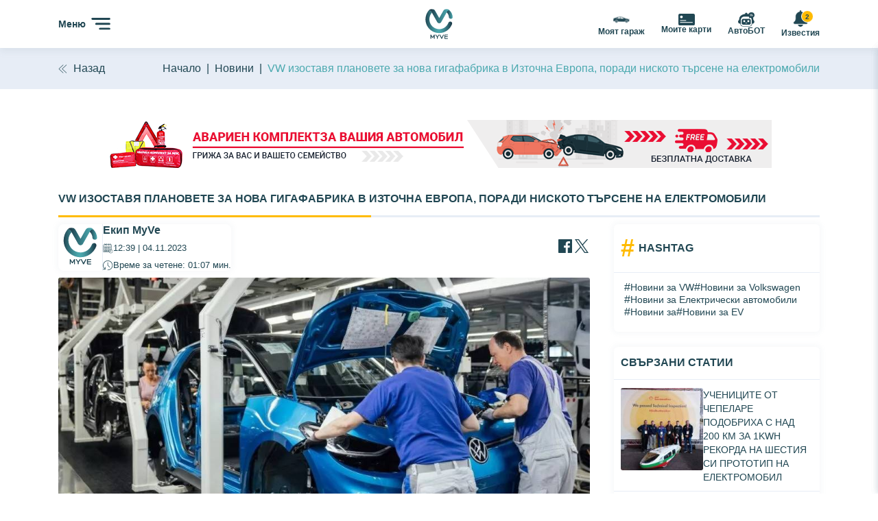

--- FILE ---
content_type: text/html; charset=utf-8
request_url: https://myve.bg/vw-izostavya-planovete-za-nova-gigafabrika-v-iztochna-evropa-poradi-niskoto-tarsene-na-elektromobili-wall33939.html
body_size: 16640
content:
<!DOCTYPE html>
<html lang="bg">

<head>
    <meta charset="utf-8">
    <meta http-equiv="X-UA-Compatible" content="IE=edge">
    <meta name="viewport" content="width=device-width, initial-scale=1">

                <link rel="canonical" href="https://myve.bg/vw-izostavya-planovete-za-nova-gigafabrika-v-iztochna-evropa-poradi-niskoto-tarsene-na-elektromobili-wall33939.html" />
    
    <title>VW изоставя плановете за нова гигафабрика в Източна Европа, поради ниското търсене на електромобили | MyVe</title>
        <meta property="og:type" content="website" />

    <meta name="description" content="Намаляващото търсене на електромобили накара Volkswagen да отложи решението си за своя четвърти завод за батерии, който трябваше да бъде построен в из...">
    <meta property="og:title" content="VW изоставя плановете за нова гигафабрика в Източна Европа, поради ниското търсене на електромобили | MyVe">
    <meta property="og:description" content="Намаляващото търсене на електромобили накара Volkswagen да отложи решението си за своя четвърти завод за батерии, който трябваше да бъде построен в из...">

            <meta property="og:image" content="https://img.myve.bg/f/news/o/33/a51e71ea4b85944c5afbf7d404cdd492.jpeg">
    
            <meta name="apple-itunes-app" content="app-id=1540502326, app-argument=/vw-izostavya-planovete-za-nova-gigafabrika-v-iztochna-evropa-poradi-niskoto-tarsene-na-elektromobili-wall33939.html">
    
    <link rel="apple-touch-icon" sizes="180x180" href="/box2/img/fav/apple-touch-icon.png">
    <link rel="icon" type="image/png" sizes="32x32" href="/box2/img/fav/favicon-32x32.png">
    <link rel="icon" type="image/png" sizes="16x16" href="/box2/img/fav/favicon-16x16.png">
    <link rel="manifest" href="/box2/img/fav/site.webmanifest">
    <link rel="mask-icon" href="/box2/img/fav/safari-pinned-tab.svg" color="#5bbad5">
    <meta name="msapplication-TileColor" content="#da532c">
    <meta name="theme-color" content="#ffffff">
        
    <style>
        @font-face {
            font-family: Montserrat;
            font-style: normal;
            font-weight: 300;
            font-display: fallback;
            src: url("/box2/css/fonts/montserrat-v14-latin_cyrillic-ext_cyrillic-300.eot");
            src: local('Montserrat Light'), local('Montserrat-Light'), url("/box2/css/fonts/montserrat-v14-latin_cyrillic-ext_cyrillic-300.eot?#iefix") format('embedded-opentype'), url("/box2/css/fonts/montserrat-v14-latin_cyrillic-ext_cyrillic-300.woff2") format('woff2'), url("/box2/css/fonts/montserrat-v14-latin_cyrillic-ext_cyrillic-300.woff") format('woff'), url("/box2/css/fonts/montserrat-v14-latin_cyrillic-ext_cyrillic-300.ttf") format('truetype'), url("/box2/css/fonts/montserrat-v14-latin_cyrillic-ext_cyrillic-300.svg#Montserrat") format('svg')
        }

        @font-face {
            font-family: Montserrat;
            font-style: normal;
            font-weight: 400;
            font-display: fallback;
            src: url("/box2/css/fonts/montserrat-v14-latin_cyrillic-ext_cyrillic-regular.eot");
            src: local('Montserrat Regular'), local('Montserrat-Regular'), url("/box2/css/fonts/montserrat-v14-latin_cyrillic-ext_cyrillic-regular.eot?#iefix") format('embedded-opentype'), url("/box2/css/fonts/montserrat-v14-latin_cyrillic-ext_cyrillic-regular.woff2") format('woff2'), url("/box2/css/fonts/montserrat-v14-latin_cyrillic-ext_cyrillic-regular.woff") format('woff'), url("/box2/css/fonts/montserrat-v14-latin_cyrillic-ext_cyrillic-regular.ttf") format('truetype'), url("/box2/css/fonts/montserrat-v14-latin_cyrillic-ext_cyrillic-regular.svg#Montserrat") format('svg')
        }

        @font-face {
            font-family: Montserrat;
            font-style: normal;
            font-weight: 500;
            font-display: fallback;
            src: url("/box2/css/fonts/montserrat-v14-latin_cyrillic-ext_cyrillic-500.eot");
            src: local('Montserrat Medium'), local('Montserrat-Medium'), url("/box2/css/fonts/montserrat-v14-latin_cyrillic-ext_cyrillic-500.eot?#iefix") format('embedded-opentype'), url("/box2/css/fonts/montserrat-v14-latin_cyrillic-ext_cyrillic-500.woff2") format('woff2'), url("/box2/css/fonts/montserrat-v14-latin_cyrillic-ext_cyrillic-500.woff") format('woff'), url("/box2/css/fonts/montserrat-v14-latin_cyrillic-ext_cyrillic-500.ttf") format('truetype'), url("/box2/css/fonts/montserrat-v14-latin_cyrillic-ext_cyrillic-500.svg#Montserrat") format('svg')
        }

        @font-face {
            font-family: Montserrat;
            font-style: normal;
            font-weight: 700;
            font-display: fallback;
            src: url("/box2/css/fonts/montserrat-v14-latin_cyrillic-ext_cyrillic-700.eot");
            src: local('Montserrat Bold'), local('Montserrat-Bold'), url("/box2/css/fonts/montserrat-v14-latin_cyrillic-ext_cyrillic-700.eot?#iefix") format('embedded-opentype'), url("/box2/css/fonts/montserrat-v14-latin_cyrillic-ext_cyrillic-700.woff2") format('woff2'), url("/box2/css/fonts/montserrat-v14-latin_cyrillic-ext_cyrillic-700.woff") format('woff'), url("/box2/css/fonts/montserrat-v14-latin_cyrillic-ext_cyrillic-700.ttf") format('truetype'), url("/box2/css/montserrat-v14-latin_cyrillic-ext_cyrillic-700.svg#Montserrat") format('svg')
        }
    </style>

    
        <!-- Start Open Web Analytics Tracker -->
        <!-- <script type="text/javascript">
        //<![CDATA[
        var owa_baseUrl = 'https://myve.bg/owa/';
        var owa_cmds = owa_cmds || [];
        owa_cmds.push(['setSiteId', '7c90465944ab241f0d42eaeed26fb594']);
        owa_cmds.push(['trackPageView']);
        owa_cmds.push(['trackClicks']);

        (function() {
            var _owa = document.createElement('script'); _owa.type = 'text/javascript'; _owa.async = true;
            owa_baseUrl = ('https:' == document.location.protocol ? window.owa_baseSecUrl || owa_baseUrl.replace(/http:/, 'https:') : owa_baseUrl );
            _owa.src = owa_baseUrl + 'modules/base/js/owa.tracker-combined-min.js';
            var _owa_s = document.getElementsByTagName('script')[0]; _owa_s.parentNode.insertBefore(_owa, _owa_s);
        }());
        //]]>
        </script> -->
        <!-- End Open Web Analytics Code -->
        <!-- Google Tag Manager GKB-->
        <script>
            //start consent mode
            window.dataLayer = window.dataLayer || [];
            function gtag() { dataLayer.push(arguments); }
            if(document.cookie.includes('cookieconsent_status=dismiss')){
                gtag('consent', 'default', {
                        'ad_user_data': 'granted',
                        'ad_personalization': 'granted',
                        'ad_storage': 'granted',
                        'analytics_storage': 'granted',
                    });
            } else {
                gtag('consent', 'default', {
                    'ad_user_data': 'denied',
                    'ad_personalization': 'denied',
                    'ad_storage': 'denied',
                    'analytics_storage': 'denied',
                    'wait_for_update': 500,
                });
            }
            // if(localStorage.getItem('consentMode') === null){
            //     if(document.cookie.includes('cookieconsent_status=dismiss')){
            //         gtag('consent', 'default', {
            //                 'ad_user_data': 'granted',
            //                 'ad_personalization': 'granted',
            //                 'ad_storage': 'granted',
            //                 'analytics_storage': 'granted',
            //             });
            //     } else {
            //         gtag('consent', 'default', {
            //             'ad_user_data': 'denied',
            //             'ad_personalization': 'denied',
            //             'ad_storage': 'denied',
            //             'analytics_storage': 'denied',
            //             'wait_for_update': 500,
            //         });
            //     }
            // } else {
            //     gtag('consent', 'default', JSON.parse(localStorage.getItem('consentMode')));
            // }
            //end consent mode
            (function(w,d,s,l,i){w[l]=w[l]||[];w[l].push({'gtm.start':
            new Date().getTime(), event: 'gtm.js'
            });
            var f = d.getElementsByTagName(s)[0],
                j = d.createElement(s),
                dl = l != 'dataLayer' ? '&l=' + l : '';
            j.async = true;
            j.src =
                'https://www.googletagmanager.com/gtm.js?id=' + i + dl;
            f.parentNode.insertBefore(j, f);
            })(window, document, 'script', 'dataLayer', 'GTM-MVZ9N9D');
            dataLayer.push({'pageType':'bbb'});
        </script>
        <!-- End Google Tag Manager -->

        <!-- <script async src="https://www.googletagmanager.com/gtag/js?id=UA-194265488-1">
        </script>
        <script>
            window.dataLayer = window.dataLayer || [];
            function gtag(){ dataLayer.push(arguments); }
            gtag('js', new Date());

            gtag('config', 'UA-194265488-1');
        </script> -->
    
                <script src="https://www.youtube.com/iframe_api"></script>
        
    
    
    <link rel="stylesheet" type='text/css' href="/box2/css/normalize.css">
    <link rel="stylesheet" type='text/css' href="/box2/css/app.css?2060">
    <link rel="stylesheet" type='text/css' href="/box2/css/custom.css?2060">
    <link rel="stylesheet" type='text/css' href="/box2/css/mobile.css?2060">
    <link rel="stylesheet" type='text/css' href="/box2/mods/notify/notify.css?p=2">
    <link rel="stylesheet" type='text/css' href="/box2/mods/notify/icons.css">
    <link rel="stylesheet" type='text/css' href="/box2/mods/consent/cookieconsent.min.css">
    <script src="/box2/js/jquery-3.6.1.min.js"></script>
</head>
<body>
    
                        <header>
    <div class="container relative clearfix">

        <button class="menu left green d-flex align-items-center">
            Меню
            <img class="normal-icon" src="/box2/img/menu.svg" style="margin-left:8px;" width="28" alt="">
            <img class="close-icon invisible" src="/box2/img/close.svg" style="margin-left:8px;" width="28" height="23" alt="">
        </button>

        <a class="logo d-flex align-items-center" href="https://myve.bg/wall" title="Всичко за автомобила | MyVe"><img src="/box2/img/logo.svg" width="52" alt="myve logo"></a>

        <div class="right-links right">
                                                                            <a class="my-garage d-flex flex-column justify-content-center align-items-center underline-none" href="javascript:void(0)" title="" onclick="openPopup('.guest-popup')">
                    <img class="for-desktop" src="/box2/img/car.svg" width="24" alt="">
                    <img class="for-mobile" src="/box2/img/car_w.svg" style="margin-right:7px;" width="38" alt="">
                    Моят гараж
                </a>
                <a class="d-flex flex-column justify-content-center align-items-center underline-none" href="javascript:void(0)" title="" onclick="openPopup('.guest-popup')">
                    <img class="for-desktop" src="/box2/img/loyalty_card_dark.svg" width="24" alt="">
                    <img class="for-mobile" src="/box2/img/loyalty_card_white.svg" style="margin-right:7px;" width="38" alt="">
                    Моите карти
                </a>
                        
            <a class="d-flex flex-column justify-content-center align-items-center underline-none" onclick="openChatBot()" href="javascript:void(0);" title="">
                <img src="/box2/img/chat_robot_dark.svg" width="24" alt="АвтоБОТ - Вашият персонален асистент">
                АвтоБОТ
            </a>

                                            <a class="d-flex flex-column justify-content-center align-items-center underline-none" href="javascript:void(0)" title="" onclick="openPopup('.guest-popup')">
                    <span class="relative">
                        <img src="/box2/img/bell.svg" width="24" alt="">
                        <span class="noty-count pulse-secondary">2</span>
                    </span>
                    Известия
                </a>
                    </div>

    </div>

    <nav class="gsc_thin_scroll">
        <div class="container clearfix">

            <div class="search-wrap for-mobile">
                <img class="close-icon-m left" src="/box2/img/close.svg" width="19" alt="">
                                
                <div class="search relative">
                    <form action="#" method="POST">
                        <input class="s-input" placeholder="Търси всичко за твоето превозно средство" type="text" />
                        <button class="s-submit" type="submit"><img src="/box2/img/search.svg" style="margin-top:3px;" width="19" alt=""></button>
                    </form>
                </div><!-- End search -->
            </div>

            <a class="nav-link" href="https://myve.bg/" title="Стена">
                <img src="/box2/img/home.svg" width="24" alt="">
                Начало
            </a>

                                                
            <div class="nav-title">моят профил</div>
                                                                <a class="nav-link" href="https://myve.bg/auth/index" title="Вход">
                    <img src="/box2/img/login.svg" width="24" alt="login">
                    Вход
                </a>
                <a class="nav-link" href="https://myve.bg/auth/register" title="Регистрация">
                    <img src="/box2/img/user.svg" width="24" alt="register">
                    Регистрация
                </a>
            
            <div class="nav-title">Намери или запази час</div>
                                                <a class="nav-link" href="https://myve.bg/godishen-tehnicheski-pregled-gtp--cat2.html" title="Годишен технически преглед (ГТП)">
                        <img src="https://img.myve.bg/f/categories/o/0/2848d02a46023f216c7089488956d4b3.svg" alt="logo" style="max-width:24px;max-height:24px">
                        Годишен технически преглед (ГТП)
                                                    (997)
                                            </a>
                                                                                <a class="nav-link" href="https://myve.bg/serviz-cat1.html" title="Сервиз">
                        <img src="https://img.myve.bg/f/categories/o/0/381e8930c9783f5a86f89f85171d0f69.svg" alt="logo" style="max-width:24px;max-height:24px">
                        Сервиз
                                                    (2652)
                                            </a>
                                                                                <a class="nav-link" href="https://myve.bg/patna-pomosht-cat4.html" title="Пътна помощ">
                        <img src="https://img.myve.bg/f/categories/o/0/98c08be1876871759712d4f69ca84794.svg" alt="logo" style="max-width:24px;max-height:24px">
                        Пътна помощ
                                                    (1265)
                                            </a>
                                                                                <a class="nav-link" href="https://myve.bg/centar-za-gumi-cat3.html" title="Център за гуми">
                        <img src="https://img.myve.bg/f/categories/o/0/9dc47f09d72bce87ce0d149487da229d.svg" alt="logo" style="max-width:24px;max-height:24px">
                        Център за гуми
                                                    (797)
                                            </a>
                                                                                <a class="nav-link" href="https://myve.bg/avtokozmetichen-centar-cat6.html" title="Автокозметичен център">
                        <img src="https://img.myve.bg/f/categories/o/0/e1c78551429d0e088b7c13ef729ddeb5.svg" alt="logo" style="max-width:24px;max-height:24px">
                        Автокозметичен център
                                                    (625)
                                            </a>
                                                                                <a class="nav-link" href="https://myve.bg/obsluzhvane-na-pozharogasiteli-cat11.html" title="Обслужване на пожарогасители">
                        <img src="https://img.myve.bg/f/categories/o/0/af1de9b6d13bd81ee22ddaad2003daa9.svg" alt="logo" style="max-width:24px;max-height:24px">
                        Обслужване на пожарогасители
                                                    (163)
                                            </a>
                                                                                <a class="nav-link" href="https://myve.bg/ucheben-centar-avtoshkola-cat9.html" title="Учебен център - автошкола">
                        <img src="https://img.myve.bg/f/categories/o/0/76ceae6b62e9b2af25603f434aa950e5.svg" alt="logo" style="max-width:24px;max-height:24px">
                        Учебен център - автошкола
                                                    (908)
                                            </a>
                                                                                <a class="nav-link" href="https://myve.bg/zastrahovatelen-broker-cat5.html" title="Застрахователен брокер">
                        <img src="https://img.myve.bg/f/categories/o/0/2a970d28e05ee6d86704d00d2d023714.svg" alt="logo" style="max-width:24px;max-height:24px">
                        Застрахователен брокер
                                                    (1182)
                                            </a>
                                                                                <a class="nav-link" href="https://myve.bg/benzinostanciya-cat7.html" title="Бензиностанция">
                        <img src="https://img.myve.bg/f/categories/o/0/6e32bb869984a4bb5446f47984810a93.svg" alt="logo" style="max-width:24px;max-height:24px">
                        Бензиностанция
                                                    (2113)
                                            </a>
                                                                                <a class="nav-link" href="https://myve.bg/zaryadna-stanciya-elektricheski-avtomobili-cat8.html" title="Зарядна станция - електрически автомобили">
                        <img src="https://img.myve.bg/f/categories/o/0/6881a2c94957f7486a33726d065e5f7c.svg" alt="logo" style="max-width:24px;max-height:24px">
                        Зарядна станция - електрически автомобили
                                                    (108)
                                            </a>
                                                                                    <div class="nav-link"></div>
            <a class="nav-link" href="https://myve.bg/wall/news" title="Новини">
                <img src="/box2/img/news2.svg" width="24" alt="news">
                Новини
            </a>
            <a class="nav-link" href="https://myve.bg/avtobot" title="АвтоБОТ - Вашият персонален асистент">
                <img src="/box2/img/chat_robot_dark.svg" width="24" alt="АвтоБОТ - Вашият персонален асистент">
                АвтоБОТ
            </a>
            <a class="nav-link" href="https://myve.bg/onthisday" title="На този ден">
                <img src="/box2/img/clock.svg" width="24" alt="clock">
                На този ден
            </a>
            <a class="nav-link" href="https://myve.bg/promos" title="Промоций">
                <img src="/box2/img/promos_green.svg" width="24" alt="promo">
                Промоции
            </a>
            <a class="nav-link" href="https://myve.bg/survey/list" title="Анкети">
                <img src="/box2/img/survey_dark.svg" width="24" height="25" alt="survey">
                Анкети
            </a>

            <div class="nav-title">Превенция и безопасност</div>
            <a class="nav-link" href="https://alerts.myve.bg/" title="Пътищата на България - пусни сигнал за нередност">
                <img src="/box2/img/alerts_logo_dark.svg" width="24" alt="on the road">
                Пътищата на България - пусни сигнал за нередност
            </a>
            <a class="nav-link" href="https://myve.bg/OnTheRoad/index" title="Аз на пътя - научи ме да шофирам">
                <img src="/box2/img/me_on_road_dark.svg" width="24" alt="on the road">
                Аз на пътя - научи ме да шофирам
            </a>
            <a class="nav-link" href="https://myve.bg/ucheben-centar-avtoshkola-cat9.html" title="Учебни школи">
                <img src="/box2/img/driving_school_dark.svg" width="24" alt="driving school">
                Учебни школи
            </a>
            <a class="nav-link" href="https://myve.bg/listovki" title="Листовки и видео уроци">
                <img src="/box2/img/lessons_dark.svg" width="24" alt="lessons">
                Листовки и видео уроци
            </a>
            <a class="nav-link" href="https://myve.bg/pravilnik" title="Въпроси и нормативна уредба">
                <img src="/box2/img/questions_dark.svg" width="24" alt="questions">
                Въпроси и нормативна уредба
            </a>

            <div class="nav-title">За MYVE</div>
            <a class="nav-link" href="https://myve.bg/about-us.html" title="За нас">
                <img src="/box2/img/info.svg" width="24" alt="info">
                За нас
            </a>
            <a class="nav-link" href="https://myve.bg/obshti-usloviq-partniori.html" title="Общи условия - бизнес партньори">
                <img src="/box2/img/info.svg" width="24" alt="info">
                Общи условия - бизнес партньори
            </a>
            <a class="nav-link" href="https://myve.bg/obshti-usloviq.html" title="Общи условия">
                <img src="/box2/img/info.svg" width="24" alt="info">
                Общи условия
            </a>
            <a class="nav-link" href="https://myve.bg/politika-biskvitki.html" title="Политика за бисквитки">
                <img src="/box2/img/info.svg" width="24" alt="info">
                Политика за бисквитки
            </a>
            <a class="nav-link" href="https://myve.bg/GDPR.html" title="Политика за поверителност">
                <img src="/box2/img/info.svg" width="24" alt="info">
                Политика за поверителност
            </a>
            <a class="nav-link" href="https://myve.bg/contacts.html" title="Контакти">
                <img src="/box2/img/contacts.svg" width="24" alt="contacts">
                Контакти
            </a>
                            <a class="nav-link" style="margin-top:22px;" href="https://myve.bg/auth/index" title="Вход">
                    Вход
                </a>
            
        </div><!-- -->
    </nav><!-- End nav -->

    <div class="nav-dim for-mobile"></div>

    <div class="info-panel-wrap notifications-panel">
    <div class="container clearfix">
        <a class="back green underline-none d-flex align-items-center" href="javascript:void(0);" title="">
            <img src="/box2/img/back.svg" style="margin-right:9px;" width="13" alt="">
            Назад
        </a>
    </div>

    <div class="white-background gsc_thin_scroll">
        <div class="container clearfix">

            <div class="top-bar d-flex align-items-center justify-content-between">
                <div class="title d-flex align-items-center green">
                    <img src="/box2/img/bell_yellow.svg" style="margin-right:14px;" width="38" alt="">
                    известия
                </div>

                            </div>
            <div class="noty-container" id="newNotifications">
                <div class="loader-wrapper-overlay"><div class="loader"></div></div>
            </div>
                    </div>
    </div>
</div><!-- End notifications wrap -->
    <div class="info-panel-wrap messages-panel">
    <div class="container clearfix">
        <a class="back green underline-none d-flex align-items-center" href="javascript:void(0);" title="">
            <img src="/box2/img/back.svg" style="margin-right:9px;" width="13" alt="">
            Назад
        </a>
    </div>

    <div class="white-background">
        <div class="container clearfix">

            <div class="top-bar d-flex align-items-center justify-content-between">
                <div class="title d-flex align-items-center green">
                    <img src="/box2/img/msg_yellow.svg" style="margin-right:14px;" width="38" alt="">
                    съобщения
                </div>

                            </div>

            <div id="newMessages" class="chats-box gsc_thin_scroll">
            </div><!-- End chats box -->

            <div id="chatWindow" class="messages-box gsc_thin_scroll">
                            </div><!-- End messages box -->

            <div class="send-message right">
            </div><!-- End send message -->
            <div class="d-flex justify-content-center invisible for-desktop" style="padding-top: 1rem;">
                <div class="loader"></div>
            </div><!-- End laoder -->
        </div>
    </div>
</div><!-- End messages wrap -->
    <div class="info-panel-wrap bot-panel">
    <div class="container clearfix">
        <a class="back green underline-none d-flex align-items-center" href="javascript:void(0);" onclick="closeChatBot(event);">
            <img src="/box2/img/back.svg" style="margin-right:9px;" width="13" alt="">
            Назад
        </a>
    </div>

    <div class="white-background">
        <div class="container clearfix">

            <div class="top-bar d-flex align-items-center justify-content-between">
                <div class="title d-flex align-items-center green">
                    <img src="/box2/img/chat_robot_yellow.svg" style="margin-right:14px;" width="38" alt="">
                    АвтоБОТ
                </div>
            </div>

            
            <div id="botChatWindowParent" class="messages-box gsc_thin_scroll invisible" style="width: 100%;">
                <div id="botChatWindow">
                    <div class="incoming-msg d-flex">
                        <div class="avatar is-admin left d-flex align-items-center justify-content-center">
                            <img src="/box2/img/chat_robot_dark.svg" width="36" alt="АвтоБОТ">
                        </div>
                        <div class="msg">
                            <div class="d-flex justify-content-between align-items-center">
                                <div class="name green">АвтоБОТ</div>
                            </div>
                            <div class="text green">
                                Здравейте! Аз съм Вашият персонален асистент АвтоБОТ, готов да отговоря на всички Ваши въпроси и запитвания, свързани с колите. Независимо дали сте в търсене на информация за нови модели, нуждаете се от съвет при покупка на автомобил, искате да научите за поддръжката или търсите съвети по отношение на шофирането и безопасността на пътя, аз съм тук, за да Ви помогна.
                            </div>
                        </div>
                    </div><!-- End incoming msg -->
                                    </div><!-- End messages box -->
            </div>
            <div class="send-message right invisible" style="width: 100%;">
                <input type="text" id="bot-message" class="send-message left">
                <button class="send-bnt right d-flex align-items-center justify-content-center" data-name="" data-user="1" data-chat="1" onclick="sendBotMessage(this)"><img src="/box2/img/send.svg" width="19" alt=""></button>
            </div>
            <div class="d-flex justify-content-center for-desktop" style="padding-top: 1rem;">
                <div class="loader"></div>
            </div><!-- End laoder -->
        </div>
    </div>
</div><!-- End messages wrap -->

<template id="bot-message-register">
    За да продължите да ползвате АвтоБОТ трябва да се <a href="javascript:void(0)" onclick="openBotRegister()">регистрирате</a>.
</template>
<template id="bot-message-template">
    <div class="incoming-msg d-flex">
        <div class="avatar is-admin left d-flex align-items-center justify-content-center">
            <img src="/box2/img/chat_robot_dark.svg" width="36" alt="АвтоБОТ">
        </div>
        <div class="msg">
            <div class="d-flex justify-content-between align-items-center">
                <div class="name green">АвтоБОТ</div>
            </div>
            <div class="text green text-dots wrapper">
                <div class="inner"></div>
            </div>
        </div>
    </div><!-- End incoming msg -->
</template>
<template id="bot-message-me-template">
    <div class="my-msg d-flex justify-content-end">
        <div class="msg">
            <div class="d-flex justify-content-between align-items-center">
            </div>
            <div class="text green">
            </div>
        </div>
    </div>
</template>
</header><!-- End header -->            <div class="bottom-mobile-bar for-mobile">
    <div class="container clearfix">

        <a class="logo-holder d-flex align-items-center justify-content-center" href="https://myve.bg/wall" title="Всичко за автомобила | MyVe"><img src="/box2/img/logo.svg" width="40" alt="myve logo"></a>

        <a class="links d-flex align-items-center justify-content-center" href="https://myve.bg/promos" title="">
                        <img src="/box2/img/promos_white.svg" width="40" style="margin-bottom: -5px;height: auto;margin-top: -8px;" alt="">
            Промоции
        </a>
                    <a class="links d-flex align-items-center justify-content-center" href="javascript:void(0)" onclick="openPopup('.guest-popup')" title="Моите карти">
                <img src="/box2/img/loyalty_card_white.svg" width="24" style="margin-bottom:8px;" alt="">
                Карти
            </a>
                
        <div class="right">
            <a class="links d-flex align-items-center justify-content-center" onclick="openChatBot();" href="javascript:void(0);" title="">
                <img src="/box2/img/chat_robot.svg" width="24" style="margin-bottom:8px;" alt="">
                АвтоБОТ
            </a>
                                            <a class="notifications-m links d-flex align-items-center justify-content-center" style="margin-right:0;" href="javascript:void(0)" title="" onclick="openPopup('.guest-popup')">
                    <span class="relative">
                        <img src="/box2/img/bell_w.svg" width="24" style="margin-bottom:3px;" alt="">
                        <span class="noty-count pulse-secondary">2</span>
                    </span>
                    Известия
                </a>
                    </div>

    </div>
</div><!-- End bottom mobile bar -->            
    
        <!-- Google Tag Manager (noscript)  GKB-->
        <noscript><iframe src="https://www.googletagmanager.com/ns.html?id=GTM-MVZ9N9D" height="0" width="0" style="display:none;visibility:hidden"></iframe></noscript>
        <!-- End Google Tag Manager (noscript) -->
    

    
    <main >
                

    <div class="back-panel">
    <div class="container clearfix">
        <div class="d-flex align-items-center justify-content-between">
                            <a class="back green underline-none d-flex align-items-center" href="https://myve.bg/wall">
                    <img src="/box2/img/back.svg" style="margin-right:9px;" width="13" alt="">
                    Назад
                </a>
                        <div class="for-desktop">    <ul class="breadcrumbs">
        <li><a href="https://myve.bg/">Начало</a></li>
                                    <li><a href="https://myve.bg/wall/news" title="Новини">Новини</a></li>
                                                <li class="active">VW изоставя плановете за нова гигафабрика в Източна Европа, поради ниското търсене на електромобили</li>
                        </ul>
    <script type="application/ld+json">
        {
            "@context": "https://schema.org",
            "@type": "BreadcrumbList",
            "itemListElement": [
                                     {
                        "@type": "ListItem",
                        "position": 1,
                        "name": "Новини"
                        , "item": "https://myve.bg/wall/news"                    },
                                                 {
                        "@type": "ListItem",
                        "position": 2,
                        "name": "VW изоставя плановете за нова гигафабрика в Източна Европа, поради ниското търсене на електромобили"
                    }                     ]
        }
    </script>
</div>
        </div>
    </div>
</div><!-- End back panel -->    <div class="container clearfix news-view">

                    <div class="d-flex justify-content-center">
                                <a href="https://myve.bg/avarienkomplekt" title="реклама" style="margin-bottom: 2rem">
                    <img class="pulse-secondary" src="/f/news_banners/emergency_kit_2023.png" alt="banner" style="width: 100%;">
                </a>
            </div><!-- End banner 970x70 holder -->
        
        <h1 style="margin-bottom: 10px;">VW изоставя плановете за нова гигафабрика в Източна Европа, поради ниското търсене на електромобили</h1>
        <div class="news-view-inner d-flex justify-content-between">
            <div class="news-content">
                <div class="d-flex flex-wrap align-items-center justify-content-between mb10">
                    <div class="author-card author-card--wrapper">
                        <div class="author-card__image-container">
                            <img src="/box2/img/logo.svg" alt="Екип MyVe" class="author-card__image">
                        </div>
                        <div class="author-card__content">
                            <span class="author-card__name">Екип MyVe</span>
                            <div class="author-card__date">
                                <img src="/box2/img//calendar_dark.svg" aria-hidden="true" class="author-card__icon">
                                12:39 | 04.11.2023
                            </div>
                            <div class="author-card__reading-time">
                                <img src="/box2/img//clock.svg" aria-hidden="true" class="author-card__icon">
                                Време за четене: 01:07 мин.
                            </div>
                        </div>
                    </div>
                    <div class="share-btns d-flex flex-wrap flex-grow-1 justify-content-end" style="gap:.5rem">
                        <a href="javascript:window.open('https://www.facebook.com/sharer/sharer.php?u=https://myve.bg/vw-izostavya-planovete-za-nova-gigafabrika-v-iztochna-evropa-poradi-niskoto-tarsene-na-elektromobili-wall33939.html', '_blank', 'width=500,height=300');void(0);" title="Сподели във Facebook"><svg class="icon-social-facebook yellow-hover" width="24" height="24" viewBox="0 0 24 24" xmlns="http://www.w3.org/2000/svg">
                                <path fill="currentcolor" d="M20.897 2H3.104C2.494 2 2 2.495 2 3.103v17.794C2 21.507 2.495 22 3.104 22h9.58v-7.744h-2.609v-3.02h2.607V9.01c0-2.585 1.578-3.992 3.883-3.992 1.104 0 2.194.083 2.47.12v2.797h-1.74c-1.252 0-1.506.596-1.506 1.47v1.832h2.999l-.388 3.019h-2.611V22h5.107c.61 0 1.104-.494 1.104-1.103V3.103C22 2.495 21.507 2 20.897 2"></path>
                            </svg></a>
                        <a href="javascript:window.open('https://x.com/intent/tweet?url=https://myve.bg/vw-izostavya-planovete-za-nova-gigafabrika-v-iztochna-evropa-poradi-niskoto-tarsene-na-elektromobili-wall33939.html', '_blank', 'width=500,height=300');void(0);" title="Сподели в X"><svg class="icon-social-x yellow-hover" width="24" height="24" viewBox="0 0 24 24" xmlns="http://www.w3.org/2000/svg">
                                <path fill="currentcolor" d="M13.903 10.469 21.348 2h-1.764l-6.465 7.353L7.955 2H2l7.808 11.12L2 22h1.764l6.828-7.765L16.044 22H22l-8.097-11.531Zm-2.417 2.748-.791-1.107L4.4 3.3h2.71l5.08 7.11.791 1.107 6.604 9.242h-2.71l-5.389-7.542Z"></path>
                            </svg></a>
                                            </div>
                </div>
                                    <img class="main-img" src="https://img.myve.bg/f/news/b/33/a51e71ea4b85944c5afbf7d404cdd492.jpeg" title="VW изоставя плановете за нова гигафабрика в Източна Европа, поради ниското търсене на електромобили" alt="VW изоставя плановете за нова гигафабрика в Източна Европа, поради ниското търсене на електромобили">
                
                <div class="news-descr">
                    <p><span style="font-size:14px">Намаляващото търсене на електромобили накара Volkswagen да отложи решението си за своя четвърти завод за батерии, който трябваше да бъде построен в източноевропейска страна. Новината дойде, след като Volkswagen обяви впечатляващ ръст на продажбите на&nbsp;електромобили през първите девет месеца на 2023 г., но също така и свиващите се банки за поръчки, отразяващи бавното търсене, което беше отчетено и от други автомобилни производители. </span></p>

<p><span style="font-size:14px">В изявление, споделено от Skoda в сряда, главният изпълнителен директор на VW Group, Оливър Блуме, каза: &bdquo;<em>Въз основа на пазарните условия, включително бавното нарастване на пазара на BEV в Европа&hellip; за момента няма бизнес обосновка за вземане на решение за допълнителни обекти .&rdquo; </em></span></p>

<p><img alt=" VW Puts East European Gigafactory Plans On ICE, Due To Low Demand For EVs" src="https://www.carscoops.com/wp-content/uploads/2023/10/2024-Skoda-Enyaq-vRS-1a-1024x576.jpg" /></p>

<p><span style="font-size:14px">Както беше съобщено от Reuters, главният изпълнителен директор се срещна с чешки...</span></p>

<p><span style="font-size:14px"><strong><em>Прочетете цялата статия&nbsp;на следния&nbsp;линк:&nbsp; &nbsp;<a href="https://autozona.bg/2023/11/03/vw/"><u>https://autozona.bg</u></a></em></strong></span></p>

                                    </div>

                
                <div style="text-align:center;width:100%;background: #FFBB00;padding-top: 1px;">
                    <p style="font-size:20px;font-weight:bold;margin-top:20px;text-align:center;">Свали мобилното приложение MyVe и ползвай всички услуги напълно <span style="text-transform:uppercase">безплатно:</span></p>
                    <a href="https://play.google.com/store/apps/details?id=com.myveapp" style="width:130px;margin:15px;display:inline-block;"><img src="https://myve.bg/public/box/img/google-play.png" style="width:130px;" alt="Google Play"></a>
                    <a href="https://apps.apple.com/bg/app/myveapp/id1540502326" style="width:130px;margin:15px;display:inline-block;"><img src="https://myve.bg/public/box/img/Download_on_the_App_Store_Badge_BG_RGB_blk_100217.png" style="width:130px;" alt="Apple AppStore"></a>
                    <a href="https://appgallery.huawei.com/#/app/C104470193" style="width:130px;margin:15px;display:inline-block;"><img src="https://myve.bg/public/box/img/app_gallery2.png" style="width:130px;" alt="AppGallery"></a>
                </div>
                <div class="d-flex align-items-center mb10" style="gap:1rem">
                    <span class="bold">Споделете статията в: </span>
                    <div class="share-btns d-flex flex-wrap" style="gap:.5rem;">
                        <a href="javascript:window.open('https://www.facebook.com/sharer/sharer.php?u=https://myve.bg/vw-izostavya-planovete-za-nova-gigafabrika-v-iztochna-evropa-poradi-niskoto-tarsene-na-elektromobili-wall33939.html', '_blank', 'width=500,height=300');void(0);" title="Сподели във Facebook"><svg class="icon-social-facebook yellow-hover" width="24" height="24" viewBox="0 0 24 24" xmlns="http://www.w3.org/2000/svg">
                                <path fill="currentcolor" d="M20.897 2H3.104C2.494 2 2 2.495 2 3.103v17.794C2 21.507 2.495 22 3.104 22h9.58v-7.744h-2.609v-3.02h2.607V9.01c0-2.585 1.578-3.992 3.883-3.992 1.104 0 2.194.083 2.47.12v2.797h-1.74c-1.252 0-1.506.596-1.506 1.47v1.832h2.999l-.388 3.019h-2.611V22h5.107c.61 0 1.104-.494 1.104-1.103V3.103C22 2.495 21.507 2 20.897 2"></path>
                            </svg></a>
                        <a href="javascript:window.open('https://x.com/intent/tweet?url=https://myve.bg/vw-izostavya-planovete-za-nova-gigafabrika-v-iztochna-evropa-poradi-niskoto-tarsene-na-elektromobili-wall33939.html', '_blank', 'width=500,height=300');void(0);" title="Сподели в X"><svg class="icon-social-x yellow-hover" width="24" height="24" viewBox="0 0 24 24" xmlns="http://www.w3.org/2000/svg">
                                <path fill="currentcolor" d="M13.903 10.469 21.348 2h-1.764l-6.465 7.353L7.955 2H2l7.808 11.12L2 22h1.764l6.828-7.765L16.044 22H22l-8.097-11.531Zm-2.417 2.748-.791-1.107L4.4 3.3h2.71l5.08 7.11.791 1.107 6.604 9.242h-2.71l-5.389-7.542Z"></path>
                            </svg></a>
                        <a href="viber://forward?text=https://myve.bg/vw-izostavya-planovete-za-nova-gigafabrika-v-iztochna-evropa-poradi-niskoto-tarsene-na-elektromobili-wall33939.html" title="Сподели във Viber"><i class="icon icon-social-viber2"></i></a>
                    </div>
                </div>
                <div class="n-post-bottom n-row left w100">

                    <div class="left w100" style="margin-bottom:6px;">
                        <a href="javascript:void(0);" class="reactions left" onclick="openPopup('.reactions-popup','',1,this);">
                            <span class="fb-like-icon left"></span>
                            <span class="fb-wow-icon left"></span>
                            <span class="fb-care-icon left"></span>
                            <span class="fb-angry-icon left"></span>
                            <span class="like-num total-reactions left">0</span>
                        </a>
                        <a href="javascript:void(0);" class="comments-count right"><span class="comments-count-pure">0</span> Коментара</a>
                    </div>

                    <div class="like-section left w100">
                        <div class="like left relative pointer">
                            Харесване
                            <div class="reactions-round">
                                <a href="javascript:void(0);" onclick="sendLike('33939','0',this);" data-count="0" data-type="likes" data-reactions="0" class="fb-like-icon likes-num left"></a>
                                <a href="javascript:void(0);" onclick="sendLike('33939','0',this);" data-count="0" data-type="love" data-reactions="0" class="fb-love-icon love-num left"></a>
                                <a href="javascript:void(0);" onclick="sendLike('33939','0',this);" data-count="0" data-type="care" data-reactions="0" class="fb-care-icon care-num left"></a>
                                <a href="javascript:void(0);" onclick="sendLike('33939','0',this);" data-count="0" data-type="haha" data-reactions="0" class="fb-haha-icon haha-num left"></a>
                                <a href="javascript:void(0);" onclick="sendLike('33939','0',this);" data-count="0" data-type="wow" data-reactions="0" class="fb-wow-icon wow-num left"></a>
                                <a href="javascript:void(0);" onclick="sendLike('33939','0',this);" data-count="0" data-type="sad" data-reactions="0" class="fb-sad-icon sad-num left"></a>
                                <a href="javascript:void(0);" onclick="sendLike('33939','0',this);" data-count="0" data-type="angry" data-reactions="0" class="fb-angry-icon angry-num left"></a>
                            </div>
                        </div>
                        <a href="javascript:void(0);" class="make-comment left">Коментар</a>
                        <a href="https://www.facebook.com/sharer.php?u=https://myve.bg/vw-izostavya-planovete-za-nova-gigafabrika-v-iztochna-evropa-poradi-niskoto-tarsene-na-elektromobili-wall33939.html" target="_blank" class="share-it left">Споделяне</a>
                    </div>

                    <div class="left append-comments w100">
                        <div class="comments-section left w100">
    <div class="send-message-wrap is-main left w100">
        <div class="send-message left" tabindex='0' contenteditable></div>
        <button class="send-bnt right d-flex align-items-center justify-content-center" data-wall="33939" data-parent="0"><img src="/box2/img/send.svg" width="19" alt=""></button>
    </div>

    <div class="comments-content left w100">
        <div class="outgoing-msg left w100">
            <div class="outgoing-msg-inner left w100">

                
            </div>
        </div>
    </div><!-- End comments content -->
</div><!-- End comments section -->
                    </div>

                </div>
            </div><!-- End news content -->

            <div class="news-right-panel">
                                    <div class="box">
                        <h2 class="d-flex align-items-center"><span>#</span> Hashtag</h2>
                        <div class="hashtags">
                                                                                                                                                            <span style="white-space:nowrap">#<a href="https://myve.bg/novini-za-vw-t51.html" title="Новини за VW">Новини за VW</a></span>
                                                                                                                                <span style="white-space:nowrap">#<a href="https://myve.bg/novini-za-volkswagen-t29.html" title="Новини за Volkswagen">Новини за Volkswagen</a></span>
                                                                                                                                <span style="white-space:nowrap">#<a href="https://myve.bg/novini-za-elektricheski-avtomobili-t300.html" title="Новини за Електрически автомобили">Новини за Електрически автомобили</a></span>
                                                                                                                                <span style="white-space:nowrap">#<a href="https://myve.bg/novini-za-" title="Новини за ">Новини за </a></span>
                                                                                                                                <span style="white-space:nowrap">#<a href="https://myve.bg/novini-za-ev-t146.html" title="Новини за EV">Новини за EV</a></span>
                                                                                    </div>
                    </div>
                                <div class="box">
                    <h2 class="d-flex align-items-center">Свързани статии</h2>
                                            <a href="https://myve.bg/uchenicite-ot-chepelare-podobriha-s-nad-200-km-za-1kwh-rekorda-na-shestiya-si-prototip-na-elektromobil-wall44828.html" title="Учениците от Чепеларе подобриха с над 200 км за 1kWh рекорда на шестия си прототип на електромобил" class="news-box underline-none">
                            <img src="https://img.myve.bg/f/news/s/44/25a1da675cd0a5c5a7bb66c31a742111.jpeg" alt="Учениците от Чепеларе подобриха с над 200 км за 1kWh рекорда на шестия си прототип на електромобил">
                            <span class="title">Учениците от Чепеларе подобриха с над 200 км за 1kWh рекорда на шестия си прототип на електромобил</span>
                        </a>
                                            <a href="https://myve.bg/audi-spira-proizvodstvoto-na-kupeta-i-kabrioleti-kakvo-sledva-wall47643.html" title="Audi спира производството на купета и кабриолети: Какво следва?" class="news-box underline-none">
                            <img src="https://img.myve.bg/f/news/s/47/50f8f00639a12f6416128bf529bc4cbf.jpeg" alt="Audi спира производството на купета и кабриолети: Какво следва?">
                            <span class="title">Audi спира производството на купета и кабриолети: Какво следва?</span>
                        </a>
                                            <a href="https://myve.bg/2025-subaru-wrx-ts-po-visoka-cena-poveche-ekstri-ot-wrx-tr-wall55350.html" title="2025 Subaru WRX tS- По-висока цена, повече екстри от WRX TR" class="news-box underline-none">
                            <img src="https://img.myve.bg/f/news/s/55/9359cdc5e14fd9f3b594611cc44deb8d.jpeg" alt="2025 Subaru WRX tS- По-висока цена, повече екстри от WRX TR">
                            <span class="title">2025 Subaru WRX tS- По-висока цена, повече екстри от WRX TR</span>
                        </a>
                                    </div>

                <div class="banners-wrap d-flex justify-content-center flex-wrap">
                                <div class="banner" style="background:#fff;">
                <div class="small-box">
                    <a class="img-wrap" href="https://myve.bg/tyres/view/289847" title="ROTALLA SETULA W RACE S360 215/50 R17 95T">
                        <img class="img" src="https://img.myve.bg/f/tyres_pics/m/1/39a9c46350316cbc4bda4020caadfddc.jpg" alt="ROTALLA SETULA W RACE S360 215/50 R17 95T">
                        <span class="green-sticker">
                            <img src="/box2/img/tyres_icons/winter.svg" width="18" alt="">
                            <span class="devider"></span>
                            <img src="/box2/img/tyres_icons/car.svg" width="24" alt="">
                        </span>
                                            </a>
                    <a href="https://myve.bg/tyres/view/289847" title="ROTALLA SETULA W RACE S360 215/50 R17 95T" class="title left w100 green">
                        ROTALLA SETULA W RACE S360 <span style="color:#FFBB00;">215/50 R17</span> 95T
                    </a>

                    <div class="left fixer">
                        
                        <div class="grades-wrap left w100">
                            <div class="grade left"><span class="grade-icon left"></span><span class="grade-info-box left fe-type-C fuel-type">C</span></div>
                            <div class="grade left"><span class="grade-icon traction left"></span><span class="grade-info-box left g-type-D truction">D</span></div>
                            <div class="grade left"><span class="grade-icon noise left"></span><span class="grade-info-box left type-noise">72 B</span></div>
                        </div>

                        <div class="raiting d-flex left">
                            <img src="/box2/img/star.svg" width="15" alt="">
                            <img src="/box2/img/star.svg" width="15" alt="">
                            <img src="/box2/img/star.svg" width="15" alt="">
                            <img src="/box2/img/star.svg" width="15" alt="">
                            <img src="/box2/img/star.svg" width="15" alt="">
                            <span class="green hover-underline" style="cursor:default" title="От 0 оценки">(0.0)</span>
                        </div>
                    </div>

                    <div class="grey-panel d-flex justify-content-between flex-column">
                        <div class="price green d-flex align-items-end" style="font-size: 14px;">
                            <span class="price-from">Цена</span>
                                                            <span class="old-price" style="margin-left:auto">69,38 € | 135,70 лв.</span>
                                <span class="final-price" style="font-size: 18px;margin-left:auto">63,07 € | 123,36 лв.</span>
                                                    </div>

                        <div class="btns-wrap d-flex justify-content-between">
                            <a class="green-btn underline-none d-flex align-items-center justify-content-center" style="width:140px;" href="https://myve.bg/tyres/view/289847" title="ROTALLA SETULA W RACE S360 215/50 R17 95T">Купи</a>
                        </div>
                    </div>
                </div><!-- End small box -->
            </div>
            

    </div>
            </div><!-- End news right panel -->
        </div><!-- End flex holder div -->

    </div><!-- End container -->

    
    </main>
            <footer>
    <div class="container clearfix">

        <div class="gap-holder d-flex">

            <div class="f-column-big">
                <div class="d-flex align-items-center flex-wrap">
                    <img src="/box2/img/logo_w.svg" style="margin-right:22px; max-width:151px;" width="151" alt="logo myve">
                    <div class="d-flex flex-column flex-wrap">
                        <a class="f-links" href="https://myve.bg/about-us.html" title="За нас">За нас</a>
                        <a class="f-links" href="https://myve.bg/wall" title="Всичко за автомобила">Всичко за автомобила</a>
                        <a class="f-links" href="https://myve.bg/gtp-crm" title="Система за управление на пункт за технически прегледи">ГТП CRM</a>
                        <a class="f-links" href="https://myve.bg/sitemap" title="Карта на сайта">Карта на сайта</a>
                        <a class="f-links" href="https://myve.bg/contacts.html" title="Контакти">Контакти</a>
                    </div>
                </div>

                <div class="text">
                    MyVe представлява виртуален личен асистент на всеки шофьор, който ще Ви помага в грижата за Вашите превозни средства, за да шофирате по-спокойно.
                    <br>
                    <br>
                    MyVe е динамично усъвършенстваща се иновативна платформа, която се стреми да свърже всички участници на автомобилния пазар по-бързо, по-лесно и по-удобно в среда на взаимно доверие.
                </div>

                <div class="feedback d-flex align-items-center">
                    <img src="/box2/img/feedback.svg" width="45" style="margin-right:10px;" alt="feedback">
                    <span>Ако имате въпроси и препоръки, не се колебайте да ни пишете&nbsp;<a class="f-links" href="https://myve.bg/contacts.html" title="Контакти">тук</a></span>
                </div>

                <h2 class="heading">последвайте ни</h2>

                <div class="socials">
                    <a href="https://www.facebook.com/myvebg" title="Facebook страница на MyVe"><img src="/box2/img/fb.svg" width="45" alt="facebook logo"></a>
                    <a href="https://www.instagram.com/myve_bg" title="Instagram страница на MyVe"><img src="/box2/img/instagram.svg" width="45" alt="instagram logo"></a>
                    <a href="https://www.linkedin.com/company/myve-bg" title="LinkedIn страница на MyVe"><img src="/box2/img/linkedin.svg" width="45" alt="linkedin logo"></a>
                    <a href="https://www.tiktok.com/@myvebg?lang=en" title="Tiktok страница на MyVe"><img src="/box2/img/tiktok.svg" width="45" alt="tiktok logo"></a>
                </div>
            </div><!-- End footer column big -->

            <div class="f-column-normal">
                <h2 class="heading">Провери при нас</h2>
                <div class="d-flex flex-column flex-wrap" style="margin-bottom:30px;">
                    <a class="f-links" href="https://myve.bg/gtp" title="Валидни винетка, застраховка и ГТП">Валидни винетка, застраховка и ГТП</a>
                    <a class="f-links" href="https://myve.bg/tehnicheski_pregled" title="Проверка технически преглед /гтп/ на МПС">Проверка технически преглед /гтп/ на МПС</a>
                    <a class="f-links" href="https://myve.bg/zastrahovka" title="Проверка на застраховка /Гражданска отговорност/">Проверка на застраховка /Гражданска отговорност/</a>
                    <a class="f-links" href="https://myve.bg/vinetka" title="Проверка винетка">Проверка винетка</a>
                    <a class="f-links" href="https://myve.bg/kat" title="Глоби от КАТ">Глоби от КАТ</a>
                    <a class="f-links" href="https://myve.bg/proverka_api" title="Глоби без Винетка">Глоби без Винетка</a>
                    <a class="f-links" href="https://myve.bg/tax" title="Данък на Вашия автомобил">Данък на Вашия автомобил</a>
                    <a class="f-links" href="https://myve.bg/road_conditions" title="Пътна обстановка">Пътна обстановка</a>
                </div>

                <h2 class="heading">Купи или поръчай онлайн</h2>
                <div class="d-flex flex-column flex-wrap">
                    <a class="f-links" href="https://myve.bg/vignette" title="Винетка">Винетка</a>
                                            <a class="f-links" href="https://myve.bg/insurance" title="Купи застраховки онлайн">Застраховка</a>
                                        <a class="f-links" href="https://myve.bg/cards/list" title="Абонаментни карти">Абонаментни карти</a>
                    <a class="f-links" href="https://myve.bg/tyres/search" title="Гуми">Гуми</a>
                    <a class="f-links" href="https://myve.bg/avarienkomplekt" title="Авариен комплект">Авариен комплект</a>
                    <a class="f-links" href="https://myve.bg/wipers" title="Чистачки">Чистачки</a>
                    <a class="f-links" href="https://myve.bg/dobavki" title="Добавки">Добавки</a>
                    <a class="f-links" href="https://myve.bg/batteries" title="Акумулатори">Акумулатори</a>
                    <a class="f-links" href="https://myve.bg/chargers" title="Зарядни станции">Зарядни станции</a>
                </div>
            </div><!-- End footer column normal -->

            <div class="f-column-normal">
                <h2 class="heading">Намери или запази час</h2>
                <div class="d-flex flex-column flex-wrap" style="margin-bottom:30px;">
                    <a class="f-links" href="https://myve.bg/godishen-tehnicheski-pregled-gtp-cat2.html" title="Технически преглед">Технически преглед</a>
                    <a class="f-links" href="https://myve.bg/serviz-cat1.html" title="Автосервиз">Автосервиз</a>
                    <a class="f-links" href="https://myve.bg/patna-pomosht-cat4.html" title="Пътна помощ">Пътна помощ</a>
                    <a class="f-links" href="https://myve.bg/zastrahovatelen-broker-cat5.html" title="Застрахователен брокер">Застрахователен брокер</a>
                    <a class="f-links" href="https://myve.bg/centar-za-gumi-cat3.html" title="Гуми център">Гуми център</a>
                    <a class="f-links" href="https://myve.bg/avtokozmetichen-centar-cat6.html" title="Автомивка">Автомивка</a>
                </div>

                <h2 class="heading">Превенция и безопасност</h2>
                <div class="d-flex flex-column flex-wrap">
                    <a class="f-links" href="https://alerts.myve.bg" title="Пътищата на България - пусни сигнал за нередност">Пътищата на България - пусни сигнал за нередност</a>
                    <a class="f-links" href="https://myve.bg/OnTheRoad/index" title="Аз на пътя- научи ме да шофирам">Аз на пътя- научи ме да шофирам</a>
                    <a class="f-links" href="https://myve.bg/listovki" title="Листовки - видео уроци">Листовки - видео уроци</a>
                    <a class="f-links" href="https://myve.bg/ucheben-centar-avtoshkola-cat9.html" title="Учебни школи">Учебни школи</a>
                    <a class="f-links" href="https://myve.bg/pravilnik" title="Често задавани въпроси и нормативна уредба">Често задавани въпроси и нормативна уредба</a>
                                    </div>
            </div><!-- End footer column normal -->

        </div><!-- End gap holder -->

    </div><!-- End container -->
</footer><!-- End footer -->

<div class="bottom-footer ">
    <div class="container clearfix">

        <div class="left left-side d-flex align-items-center flex-wrap" style="height: 40px;">&copy; 2026 Myve. All Rights Reserved. Made by<a href="http://tarasoft.bg/" title="Tarasoft" class="d-flex align-items-center">&nbsp;<img src="/box/img/tarasoft.svg" width="70" alt="tarasoft"></a></div>
        <div class="right right-side d-flex align-items-center" style="height: 40px;">
            <a href="https://myve.bg/obshti-usloviq-partniori.html" title="Общи условия - Бизнес партньори">Общи условия - Бизнес партньори</a>
            <a href="https://myve.bg/obshti-usloviq.html" title="Общи условия">Общи условия</a>
            <a href="https://myve.bg/politika-biskvitki.html" title="Политика за бисквитки">Политика за бисквитки</a>
            <a href="https://myve.bg/GDPR.html" title="Политика за поверителност">Политика за поверителност</a>
        </div>

    </div>
</div><!-- End bottom footer -->                
    



    <div class="popup-wrap location-popup fade">
    <div class="popup">
        <div class="pop-content">

            <button class="close-popup" onclick="closePopup('.location-popup');"><img src="/box2/img/close_circle.svg" width="24" alt=""></button>

            <div class="pop-title">Избери населено място</div>

            <div class="form-group d-flex">
                <form class="w100" action="https://myve.bg/obekti" method="get">
                    <div class="form-element d-flex flex-column" style="width: 100%;">
                        <label>Населено място </label>
                        <select name="town" class="styled-select-town" style="width:100%;background:none;border:0;height: 26px;">
                            <option></option>
                            <!-- !!!Това първото винаги трябва да е празно!!! -->
                                                    </select>
                    </div>

                                                            <button class="green-btn left underline-none d-flex align-items-center justify-content-center" style="padding: 0 20px;margin-top:30px;width:100%;">
                        <img src="/box2/img/check_w.svg" width="18" style="margin-right:5px;" alt="">
                        Избери
                    </button>
                </form>
            </div>

            <div class="pop-title" style="text-align: center;padding-bottom: 8px;margin-top: 25px;">ИЛИ</div>

            <a class="green-btn left underline-none d-flex align-items-center justify-content-center" style="padding: 0 20px;width:100%;" href="https://myve.bg/obekti?location=1" title="">
                <img src="/box2/img/location_w.svg" width="22" style="margin-right:5px;" alt="">
                Използвай местоположение
            </a>

        </div>
    </div>
</div><!-- End popup wrap -->            <div class="popup-wrap guest-popup fade">
    <div class="popup">
        <div class="pop-content">
            <button class="close-popup" onclick="closePopup('.guest-popup');"><img src="/box2/img/close_circle.svg" width="24" alt=""></button>

            <div class="d-flex justify-content-center">
                <img src="/box2/img/reg_img.svg" width="204" alt="">
            </div>
            <div class="small-title center" style="margin-top:20px;margin-bottom:15px;">Влезте в своя профил</div>
            <div class="center" style="font-size:10px;margin-bottom:50px;">Необходимо е да влезете в своя профил (или да се регистрирате), за да ползвате всички услуги безплатно.</div>

            <div class="d-flex flex-wrap align-items-center justify-content-center " style="gap:.5rem">
                <a class="green-btn left underline-none d-flex align-items-center justify-content-center pointer" href="https://myve.bg/auth/register" style="padding: 0 20px;margin-top:10px;" title="Регистрация">Регистрация</a>
                <a class=" d-flex align-items-center justify-content-center pointer" style="padding: 0 20px;margin-top:10px;" href="https://myve.bg/auth/index" title="Вход">Вход</a>
            </div>
        </div>
    </div>
</div><!-- End popup wrap -->    
    <link rel="stylesheet" type='text/css' href="/box2/css/select2.css?3">
            <script src="/box2/js/select2.min.js"></script>
    <script src="/box2/js/app.js?2060"></script>
    <script src="/box2/js/app_additional.js?2060"></script>
    <script src="/box2/mods/notify/pnotify.min.js"></script>
    <script src="/box2/mods/notify/notify.js"></script>
        <script src="/box2/mods/notify/custom.js?p=2060"></script>
    <script src="/box2/js/react.js?p=2060"></script>
    <script src="/box2/js/parsley/parsley.min.js"></script>
<script src="/box2/js/parsley/i18n/bg.js?p=1"></script>
<link href="/box2/js/parsley/parsley.css" rel="stylesheet">
<script type="text/javascript">
    
        const isValidEGN=(t="")=>{if(!/^[0-9]{10}$/.test(t))return!1;const r=[2,4,8,5,10,9,7,3,6];let e=0;for(i=0;i<9;i++)e+=t.charAt(i)*r[i];let c=e%11;return 10==c&&(c=0),t.charAt(9)==c};
        const isValidLNCH=(t="")=>{if(!/^\d{10}$/.test(t))return!1;const e=[21,19,17,13,11,9,7,3,1];let n=0;for(let r=0;r<9;r++)n+=parseInt(t[r])*e[r];let r=n%10;return parseInt(t[9])===r}
        const isValidEIK=(t="")=>{if(!/^\d+$/.test(t))return!1;if(![9,10,13].includes(t.length))return!1;const e=t=>{const e=[1,2,3,4,5,6,7,8],r=[3,4,5,6,7,8,9,10];let n=0;for(let r=0;r<8;r++)n+=parseInt(t[r])*e[r];let l=n%11;if(10==l){n=0;for(let e=0;e<8;e++)n+=parseInt(t[e])*r[e];l=n%11,l=10!==l?l:0}return l};if(10==t.length)return isValidEGN(t);if(9==t.length)return e(t)==t[8];if(13==t.length){if(e(t)!=t[8])return!1;const r=[2,7,3,5],n=[4,9,5,7];let l=0;for(let e=0;e<4;e++)l+=parseInt(t[e+8])*r[e];let i=l%11;if(10==i){l=0;for(let e=0;e<4;e++)l+=parseInt(t[e+8])*n[e];i=l%11,i=10!==i?i:0}return i==t[12]}return!1}

        (function() {
            window.Parsley.addValidator('phone', {
                validateString: function(value) {
                    return /^(?:[+0])[0-9]{4,}$/.test(value);
                },
                messages: {
                    bg: 'Въведеният телефонен номер е невалиден'
                }
            });
            window.Parsley.addValidator('mobilephone', {
                validateString: function(value) {
                    return /^(?:\+359|0)[89]\d{8}$/.test(value);
                },
                messages: {
                    bg: 'Въведеният мобилен номер е невалиден'
                }
            });
            window.Parsley.addValidator('egn', {
                validateString: (value) => isValidEGN(value),
                messages: {
                    bg: 'Въведеното ЕГН е невалидно.'
                }
            });
            window.Parsley.addValidator('lnch', {
                validateString: (value) => isValidLNCH(value),
                messages: {
                    bg: 'Въведеният ЛНЧ е невалиден.'
                }
            });
            window.Parsley.addValidator('eik', {
                validateString: (value) => isValidEIK(value),
                messages: {
                    bg: 'Въведеното ЕИК е невалидно.'
                }
            });
            window.Parsley.addValidator('licenseplate', {
                validateString: function(value) {
                    return /^((BT|BH|BP|EB|EA|EM|TX|KH|OB|PA|PK|EH|PB|PP|CC|CH|CM|CO|CB|CA|CT|C|E|A|B|K|M|P|T|X|H|Y)[ABEKMHOPCTYX0-9]{5,6}|\d{2,3}[THMB]\d{3}|(C|CC|CT|XX|XH)\d{4})$/.test(value);
                },
                messages: {
                    bg: 'Въведеният регистрационен номер е невалиден'
                }
            });
            window.Parsley.addValidator('idnumber', {
                validateString: function(value) {
                    return /^[A-Z]{2}\d{7}$|^\d{9}$/.test(value);
                },
                messages: {
                    bg: 'Въведеният номер на лична карта е невалиден'
                }
            });
            window.Parsley.addValidator('fullname', {
                validateString: function(value) {
                    return value.trim().split(/\s+/).filter(x => x.length >= 2).length > 2;
                },
                messages: {
                    bg: 'Моля въведете три имена.'
                }
            });
        })();

        function fixPlateInput(text,limit) {
            const replaced = { "А":"A","В":"B","Е":"E","К":"K","М":"M","Н":"H","О":"O","Р":"P","С":"C","Т":"T","У":"Y","Х":"X" };
            text = text.toUpperCase();
            text = text.split('').map(x=> isNaN(x) ? /[а-яА-ЯЁё]/.test(x) ? replaced[x] ? replaced[x] : '' : x : x).join("");
            text = text.replace(/[^ABEKMHOPCTYX0-9]/g, "").substr(0, limit);

            return text;
        }

        function licensePlateWork(textbox, limit) {
            ["input", "keydown", "keyup", "mousedown", "mouseup", "select", "contextmenu", "drop"].forEach(function(event) {
                textbox.addEventListener(event, function() {
                if(this.value) {
                    this.value = fixPlateInput(this.value,limit);
                }
                });
            });
        }
    
</script>    <script src="/box2/js/sweet-alerts/sweet_modified.js"></script>
    
            <script src="/box2/mods/consent/cookieconsent.min.js?p=2060" defer></script>
        <script src="/box2/mods/consent/consents.js?p=2060" defer></script>
    
            <script>
            window.SHOW_DOUBLE_PRICE = true;
        </script>
        
                        <script type="application/ld+json">
                {"@context":"https:\/\/schema.org","@type":"NewsArticle","headline":"VW \u0438\u0437\u043e\u0441\u0442\u0430\u0432\u044f \u043f\u043b\u0430\u043d\u043e\u0432\u0435\u0442\u0435 \u0437\u0430 \u043d\u043e\u0432\u0430 \u0433\u0438\u0433\u0430\u0444\u0430\u0431\u0440\u0438\u043a\u0430 \u0432 \u0418\u0437\u0442\u043e\u0447\u043d\u0430 \u0415\u0432\u0440\u043e\u043f\u0430, \u043f\u043e\u0440\u0430\u0434\u0438 \u043d\u0438\u0441\u043a\u043e\u0442\u043e \u0442\u044a\u0440\u0441\u0435\u043d\u0435 \u043d\u0430 \u0435\u043b\u0435\u043a\u0442\u0440\u043e\u043c\u043e\u0431\u0438\u043b\u0438","image":["https:\/\/img.myve.bg\/f\/news\/o\/33\/a51e71ea4b85944c5afbf7d404cdd492.jpeg","https:\/\/img.myve.bg\/f\/news\/b\/33\/a51e71ea4b85944c5afbf7d404cdd492.jpeg","https:\/\/img.myve.bg\/f\/news\/m\/33\/a51e71ea4b85944c5afbf7d404cdd492.jpeg","https:\/\/img.myve.bg\/f\/news\/s\/33\/a51e71ea4b85944c5afbf7d404cdd492.jpeg"],"datePublished":"2023-11-04T12:39:00+02:00"}
            </script>
                <script type="text/javascript">
        function bindComments() {
            $(".comments-section .answer:not(.binded)").addClass("binded").on("click", function(e) {
                $(".is-children").addClass("invisible");
                $(this).parent().next(".is-children").removeClass("invisible");
            });

            // Главен коментар
            $(".is-main .send-bnt:not(.binded)").addClass("binded").on("click", function(e) {
                if (!($(this).hasClass("posting"))) {
                    $(this).html("...");
                    $(this).addClass("posting");
                    var message = $(this).parents(".send-message-wrap").find(".send-message").html();
                    var $div = $(this);
                    $.post("/wall/postComment", { "text": message, "wall": $div.data("wall"), "parent": $div.data("parent"), "replyto": $div.data("replyto") }, function(d) {
                        loadComments($div, d);
                    }, "json");
                }

            });

            // Коментар първо подниво
            $(".first-level .send-bnt:not(.binded)").addClass("binded").on("click", function(e) {
                if (!($(this).hasClass("posting"))) {
                    $(this).html("...");
                    $(this).addClass("posting");
                    var message = $(this).parents(".send-message-wrap").find(".send-message").html();
                    var $div = $(this);
                    $.post("/wall/postComment", { "text": message, "wall": $div.data("wall"), "parent": $div.data("parent"), "replyto": $div.data("replyto") }, function(d) {
                        loadComments($div, d);
                    }, "json");
                }
            });

            // Коментар второ подниво
            $(".the-answer .send-bnt:not(.binded)").addClass("binded").on("click", function(e) {
                if (!($(this).hasClass("posting"))) {
                    $(this).html("...");
                    $(this).addClass("posting");
                    var message = $(this).parents(".send-message-wrap").find(".send-message").html();
                    var $div = $(this);
                    $.post("/wall/postComment", { "text": message, "wall": $div.data("wall"), "parent": $div.data("parent"), "replyto": $div.data("replyto") }, function(d) {
                        loadComments($div, d);
                    }, "json");
                }
            });
        }

        function loadComments($div, data) {
            $.post("/wall/loadComments", { "wall": $div.data("wall"), "parent": $div.data("parent"), "replyto": $div.data("replyto") }, function(d) {
                if (d.comments) {
                    var $parent = $div.parents(".append-comments");
                    var $topParent = $div.parents(".n-post-bottom");

                    if ($topParent.find(".comments-count-pure") && data.commentsCount) {
                        $topParent.find(".comments-count-pure").text(data.commentsCount); //parseInt($topParent.find(".comments-count-pure").html()) + 1
                    }

                    $parent.html(d.comments);
                    $parent.find(".comments-section").removeClass("invisible");
                }
                bindComments();
            }, "json");
        }

        function showComments(elem) {
            var isOpen = $(elem);
            if (isOpen.hasClass("openComments")) {
                isOpen.removeClass("openComments");
                isOpen.parent().next().next(".comments-section").addClass("invisible");
            } else {
                isOpen.addClass("openComments");
                isOpen.parent().next().next(".comments-section").removeClass("invisible");
            }
        }

        function showCommentsSecondary(elem) {
            if ($(elem).parent().next(".comments-section").hasClass("invisible")) {
                $(elem).parent().next(".comments-section").removeClass("invisible");
                $(elem).parent().next(".comments-section").children().children(".send-message").focus();
            }
        }

        function answerComment(elem) {
            $(elem).next().next(".answer-box").removeClass("invisible");
            $(elem).next().next().children(".send-message").focus();
        }

        function handleCommentsClick(classes) {
            $("." + classes + ":not(.binded)").addClass("binded").on("click", function(e) {
                var slide_it = $(this);

                $(this).parent().next().children().children().children().get(0).focus();


                if (slide_it.hasClass("openedComments")) {
                    //slide_it.removeClass("openedComments");
                    //slide_it.parents(".n-row").find(".comments-section").addClass("invisible");
                } else {
                    //slide_it.addClass("openedComments");
                    //slide_it.parents(".n-row").find(".comments-section").removeClass("invisible");
                }
            });
        }

        function sendLike(likeId, oldLikes, div) {
            var $div = $(div);
            if (!oldLikes) {
                oldLikes = 0;
            } else {
                oldLikes = parseInt(oldLikes);
            }
            var kind = $div.data("type") ? $div.data("type") : "likes";
            $.post("/wall/like/" + likeId + "/" + kind, { "id": likeId }, function(d) {
                if ($div.find(".like-num")[0]) {
                    $div.find(".like-num").html(oldLikes + 1);
                }
                if ($div.parents(".n-row").find(".total-reactions")[0]) {
                    $div.parents(".n-row").find(".total-reactions").html((parseInt($div.data("reactions")) + 1));
                }
                if ($div.parents(".n-row").find("." + kind + "-num")[0]) {
                    $div.parents(".n-row").find("." + kind + "-num").data("count", (oldLikes + 1));
                }
                console.log($div)
                $div.parent(".reactions-round").css({ "display": "none" });
                setTimeout(function() {
                    $div.parent(".reactions-round").removeAttr("style");
                }, 1000);
            }, "json");
        }
    </script>
    <script type="text/javascript">
        $(function() {
            handleCommentsClick("comments-count");
            handleCommentsClick("make-comment");
            bindComments();
        });
    </script>
    <style>
        .n-post-bottom.n-row {
            box-shadow: none;
        }
        .news-descr iframe {
            max-width: 100%;
        }
    </style>

    <script defer src="https://static.cloudflareinsights.com/beacon.min.js/vcd15cbe7772f49c399c6a5babf22c1241717689176015" integrity="sha512-ZpsOmlRQV6y907TI0dKBHq9Md29nnaEIPlkf84rnaERnq6zvWvPUqr2ft8M1aS28oN72PdrCzSjY4U6VaAw1EQ==" data-cf-beacon='{"version":"2024.11.0","token":"6201fad9f5674884b0b1a23bc2c9d1e1","r":1,"server_timing":{"name":{"cfCacheStatus":true,"cfEdge":true,"cfExtPri":true,"cfL4":true,"cfOrigin":true,"cfSpeedBrain":true},"location_startswith":null}}' crossorigin="anonymous"></script>
</body>

</html>

--- FILE ---
content_type: text/css
request_url: https://myve.bg/box2/css/app.css?2060
body_size: 14739
content:

ul {
    margin: 0;
    padding: 0;
}
h1,h2,h3,p {margin:0;font-weight: normal;}
input, textarea, button {
    -webkit-border-radius:0;
    border-radius:0;
    padding: 0;
    outline: none;
    border: 0;
}
button, button:focus {
   outline: none;
   border: 0;
   background: none;
   cursor: pointer;
}
*,
*:before,
*:after {
    box-sizing: border-box;
}
a {
    text-decoration: underline;
    color: #214753;
    transition: .2s linear all;
}
a:active, a:focus, a:hover {
 outline: none;
 color: #214753;
 text-decoration: none;
}
.underline-none {
    text-decoration: none;
}
.underline-hover:hover{
    text-decoration: underline;
}
.clearfix {
   zoom:1;}
.clearfix:after {
   content: "";
   display: block;
   clear: both;
   height: 0;
}
.container {
    width: 1320px;
    margin: 0 auto;
}

/* #Helper classes
================================================== */
.left {
    float: left;
}
.right {
    float: right;
}
.d-flex {
  display: flex;
}
.flex-row {
  flex-direction: row ;
}

.flex-column {
  flex-direction: column ;
}

.flex-row-reverse {
  flex-direction: row-reverse ;
}

.flex-column-reverse {
  flex-direction: column-reverse ;
}

.flex-grow-0 {
  flex-grow: 0 ;
}

.flex-grow-1 {
  flex-grow: 1 ;
}

.flex-shrink-0 {
  flex-shrink: 0 ;
}

.flex-shrink-1 {
  flex-shrink: 1 ;
}

.flex-wrap {
  flex-wrap: wrap ;
}

.flex-nowrap {
  flex-wrap: nowrap ;
}

.flex-wrap-reverse {
  flex-wrap: wrap-reverse ;
}

.justify-content-start {
  justify-content: flex-start ;
}

.justify-content-end {
  justify-content: flex-end ;
}

.justify-content-center {
  justify-content: center ;
}

.justify-content-between {
  justify-content: space-between ;
}

.justify-content-around {
  justify-content: space-around ;
}

.justify-content-evenly {
  justify-content: space-evenly ;
}

.align-items-start {
  align-items: flex-start ;
}

.align-items-end {
  align-items: flex-end ;
}

.align-items-center {
  align-items: center ;
}

.align-items-baseline {
  align-items: baseline ;
}

.align-items-stretch {
  align-items: stretch ;
}

.align-content-start {
  align-content: flex-start ;
}

.align-content-end {
  align-content: flex-end ;
}

.align-content-center {
  align-content: center ;
}

.align-content-between {
  align-content: space-between ;
}

.align-content-around {
  align-content: space-around ;
}

.align-content-stretch {
  align-content: stretch ;
}

.align-self-auto {
  align-self: auto ;
}

.align-self-start {
  align-self: flex-start ;
}

.align-self-end {
  align-self: flex-end ;
}

.align-self-center {
  align-self: center ;
}

.align-self-baseline {
  align-self: baseline ;
}

.align-self-stretch {
  align-self: stretch ;
}

.grid-autosize {
    --grid-max-col-count: 4;
    --grid-min-col-size: 280px;
    --grid-gap: .825rem;

    /* calculations, do not touch */
    --grid-col-size-calc: calc((100% - var(--grid-gap) * var(--grid-max-col-count)) / var(--grid-max-col-count));
    --grid-col-min-size-calc: min(100%, max(var(--grid-min-col-size), var(--grid-col-size-calc)));

    display: grid;
    gap: var(--grid-gap);
    /* to keep columns auto-fill */
    /* to stretch auto-fit */
    grid-template-columns: repeat(auto-fill, minmax(var(--grid-col-min-size-calc), 1fr));
}

.bold {
    font-weight: bold;
}
.relative {
    position: relative;
}

.absolute {
    position: absolute;
}

.invisible {
    display: none;
}
.visible {
    display: block !important;
}
.center {
    text-align: center;
}
.pointer {
    cursor: pointer;
}
.w100 {
    width: 100%;
}
.green {
    color: #214753;
}
.mb20 {
    margin-bottom: 20px;
}
.mb10 {
    margin-bottom: 10px;
}
.rotate_180_deg {
    -webkit-transform: rotate(180deg) !important;
    transform: rotate(180deg) !important;
}
.upper {
    text-transform: uppercase;
}

.gsc_thin_scroll::-webkit-scrollbar {
    height: 5px;
    width: 3px;
}
.gsc_thin_scroll::-webkit-scrollbar-thumb {
    background: #214753;
    -webkit-border-radius: 5px;
}
.gsc_thin_scroll::-webkit-scrollbar-track {
    background: #EFF3F8;
}

/* #Site styles
================================================== */
body {
    font-family: 'Montserrat', sans-serif;
    font-weight: normal;
    font-size: 16px;
    color: #214753;
    overflow-x: hidden;
}
header {
    position: fixed;
    top: 0;
    left: 0;
    background: #fff;
    box-shadow: 0px 4px 10px rgba(136, 152, 170, 0.15);
    z-index: 9999;
    width: 100%;
}
header .menu {
    height: 70px;
    font-size: 14px;
    font-weight: 600;
}
header .logo {
    height: 70px;
    position: absolute;
    left: 50%;
    transform: translateX(-50%);
}
header .right-links a {
    float: left;
    height: 70px;
    font-size: 12px;
    font-weight: 600;
    margin-right: 24px;
    transition: all .1s ease-in;
}
header .right-links a:last-of-type {
    margin-right: 0;
}
.noty-count {
    position: absolute;
    right: -7px;
    top: 0px;
    border-radius: 50%;
    background: #FFBB00;
    border: 1px solid #FFFFFF;
    text-align: center;
    width: 18px;
    height: 18px;
    line-height: 18px;
    font-size: 10px;
    color: #214753;
    font-weight: 600;
}
.iphone_fix {
    overflow: hidden !important;
    width: 100%;
    position: sticky;
    top: 0;
    left: 0;
    right: 0;
    bottom: 0;
}
nav {
    position: absolute;
    top: 70px;
    left: 0;
    width: 100%;
    height: calc(100vh - 70px);
    background: #E7EDF6;
    padding: 20px;
    overflow: auto;
    overflow-x: hidden;
    transition: transform .2s ease-in-out;
    /*visibility: hidden;*/
    transform: translateX(-100%);
}
nav .container {
    background: #fff;
    padding-bottom: 28px;
}
nav.nav-open {
    transform: none;
    /*visibility: visible;*/
    box-shadow: 0px 0px 10px rgb(136 152 170 / 15%);
}
nav .nav-link {
    border-bottom: 1px solid #EBEEF3;
    color: #214753;
    padding: 10px 0;
    display: flex;
    align-items: center;
    text-decoration: none;
    background: #fff;
    padding-left: 10px;
    min-height: 45px;
}
nav .nav-link:last-of-type {
    border: 0;
}
nav .nav-link img {
    margin-right: 10px;
}
nav .nav-link.new {
    background: #4BA9AF;
    border-radius: 3px;
    color: #fff;
    margin-bottom: 0 !important;
}
nav .nav-link.new img {
    margin-left: 10px;
}
nav .nav-title {
    text-transform: uppercase;
    font-weight: 600;
    border-bottom: 3px solid #E7EDF6;
    padding-bottom: 15px;
    margin-top: 20px;
    margin-bottom: 15px;
    position: relative;
    padding-left: 10px;
}
nav .nav-title::after {
    position: absolute;
    bottom: -3px;
    left: 0;
    width: 15%;
    height: 3px;
    background: #FFBB00;
    content: "";
}
.info-panel-wrap {
    position: absolute;
    top: 70px;
    left: 0;
    width: 100%;
    height: calc(100vh - 70px);
    background: #E7EDF6;
    transition: transform .2s ease-in-out;
    box-shadow: 0px 0px 10px rgb(136 152 170 / 15%);
    transform: translateX(100%);
}
.info-panel-wrap.noty-open {
    transform: none;
    /*visibility: visible;*/
    box-shadow: 0px 0px 10px rgb(136 152 170 / 15%);
}
.info-panel-wrap.msg-open {
    transform: none;
    /*visibility: visible;*/
    box-shadow: 0px 0px 10px rgb(136 152 170 / 15%);
}
.info-panel-wrap .white-background {
    background: #fff;
    height: calc(100vh - 100px);
    overflow: auto;
    overflow-x: hidden;
}
.info-panel-wrap.messages-panel .white-background {
    overflow: unset;
    overflow-x: visible;
}
.info-panel-wrap .white-background .top-bar {
    height: 70px;
    border-bottom: 3px solid #E7EDF6;
    position: relative;
    margin-bottom: 30px;
}
.info-panel-wrap .white-background .top-bar::after {
    position: absolute;
    bottom: -3px;
    left: 0;
    width: 543px;
    height: 3px;
    background: #FFBB00;
    content: "";
}
.info-panel-wrap .white-background .top-bar .title {
    text-transform: uppercase;
    font-weight: 600;
}
.info-panel-wrap .white-background .top-bar .links a {
    font-size: 14px;
    font-weight: 500;
    color: #214753;
    margin-left: 15px;
    text-decoration: none;
}
.info-panel-wrap .white-background .top-bar .links a.selected {
    color: #FFBB00;
}
.info-panel-wrap .back {
    height: 60px;
}
.noty-row {
    margin-bottom: 40px;
    padding-bottom: 30px;
    border-bottom: 1px solid #EBEEF3;
}
.noty-row[data-read="1"] {
    opacity: .6;
    transition: all 150ms ease-in;
}
.noty-row[data-read="1"]:hover {
    opacity: 1;
}
.noty-row:last-of-type {
    border: 0;
}
.noty-row .date {
    font-weight: 600;
    position: relative;
    border-bottom: 3px solid #E7EDF6;
    padding-bottom: 10px;
    margin-bottom: 18px;
}
.noty-row .date::after {
    position: absolute;
    bottom: -3px;
    left: 0;
    width: 174px;
    height: 3px;
    background: #FFBB00;
    content: "";
}
.noty-row .contractor {
    font-weight: 700;
    color: #4BA9AF;
    padding-left: 20px;
    margin-left: 20px;
    position: relative;
}
.noty-row .contractor::before {
    height: 30px;
    width: 1px;
    position: absolute;
    top: -6px;
    left: 0;
    background: #214753;
    content: "";
}
.noty-row .text p {
    margin-bottom: 15px;
}
.chats-box {
    float: left;
    width: 320px;
    cursor: pointer;
    height: calc(100vh - 242px);
    overflow: auto;
    padding-right: 10px;
}
.chat-box {
    height: 80px;
    border: 1px solid #E7EDF6;
    border-radius: 4px;
    padding: 10px;
    margin-bottom: 10px;
    position: relative;
    transition: all .1s ease-in;
}
/* .chat-box:nth-child(2n+1) {
    background: #E7EDF6;
} */
.chat-box.selected-chat::after {
    position: absolute;
    top: 10px;
    left: 0;
    width: 2px;
    height: 60px;
    background: #FFBB00;
    border-radius: 4px;
    content: "";
}
.chat-box.selected-chat {
    background: #E7EDF6;
}
.chat-box.selected-chat .avatar {
    border: 1px solid #fff;
}
.chat-box.selected-chat .avatar img{
    opacity: 1;
}
/* .messages-panel:nth-child(2n+1) .avatar {
    border: 1px solid #fff;
} */
.messages-panel .avatar {
    width: 60px;
    height: 60px;
    background: #EFF3F8;
    border-radius: 20px;
    position: relative;
}
.messages-panel .avatar.is-admin {
    background: #fff;
    border: 1px solid #EFF3F8;
}
.messages-panel .avatar.is-admin img {
    opacity: 1;
}
.messages-panel .avatar .offline {
    position: absolute;
    bottom: 0;
    right: 0;
    width: 12px;
    height: 12px;
    background: #F04E1F;
    border-radius: 50%;
}
.messages-panel .avatar .online {
    position: absolute;
    bottom: 0;
    right: 0;
    width: 12px;
    height: 12px;
    background: #4BA9AF;
    border-radius: 50%;
}
.messages-panel .avatar img {
    opacity: 0.4;
    transition: all .1s ease-in;
}
.chat-box .text-part {
     width: calc(100% - 74px);
     padding-top: 9px
}
.chat-box .text-part .name {
    font-size: 14px;
    font-weight: 500;
}
.chat-box .text-part .time {
    font-size: 10px;
    color: #979797;
}
.chat-box .text-part .the-msg {
    font-size: 13px;
    margin-top: 8px;
    overflow: hidden;
    text-overflow: ellipsis;
    display: -webkit-box;
    -webkit-line-clamp: 1;
    -webkit-box-orient: vertical;
}
.messages-box {
    float: right;
    width: calc(100% - 345px);
    height: calc(100vh - 287px);
    overflow: auto;
    overflow-x: hidden;
    padding-right: 10px;
}
.incoming-msg {
    margin-bottom: 15px;
}
.incoming-msg .msg {
    width: 392px;
    padding: 18px 14px;
    background: #EFF3F8;
    border-radius: 4px;
    margin-left: 20px;
}
.messages-box .name {
    font-size: 14px;
    font-weight: 500;
}
.messages-box .time {
    font-size: 10px;
    color: #979797;
}
.messages-box .text {
    font-size: 13px;
    line-height: 20px;
    margin-top: 8px;
}
.my-msg {
    margin-bottom: 15px;
}
.my-msg .msg {
    width: 392px;
    padding: 18px 14px;
    background: rgba(75, 169, 175, 0.22);
    border-radius: 4px;
}
.send-message {
    width: calc(100% - 345px);
    padding: 0 12px;
    background: #fff;
    height: 56px;
    border-left: 1px solid #e5e5e5;
    border-right: 1px solid #e5e5e5;
    border-top: 1px solid #e5e5e5;
    border-top-left-radius: 4px;
    border-top-right-radius: 4px;
}
.send-message input {
    min-height: 35px;
    padding: 8px 12px 7px;
    height: 35px;
    outline: none;
    background: #f1f0f0;
    border-radius: 6px;
    margin-top: 10px;
    font-size: 15px;
    color: #252829;
    width: calc(100% - 105px);
    border: 0;
}
main {
    margin-top: 70px;
}
.on-road-wrap {
    height: 568px;
    background: #FEB402;
    overflow: hidden;
    position: relative;
    margin-bottom: 25px;
}
.on-road-wrap::after {
    position: absolute;
    bottom: 0;
    right: 0;
    width: 987px;
    height: 100%;
    background: url(../img/big_mask.svg) no-repeat right center;
    background-size: 1514px;
    content: "";
}
.on-road-wrap .container {
    position: relative;
    z-index: 1;
}
.search {
    margin-top: 25px;
}
.search .s-input {
    height: 50px;
    width: 100%;
    background: #FFFFFF;
    box-shadow: 0px 0px 6px 4px rgba(0, 0, 0, 0.05);
    border-radius: 10px;
    color: #828282;
    font-weight: 500;
    padding-left: 15px;
    padding-right: 60px;
}
.search .s-submit {
    position: absolute;
    top: 0;
    right: 0;
    z-index: 2;
    height: 50px;
    width: 50px;
}
.on-road {
    float: left;
    position: relative;
    width: 100%;
    margin-top: 30px;
    padding: 0 60px;
    min-height: 400px;
    background: url("../img/on_road_back.png") no-repeat center;
}
.on-road h1 {
    font-size: 64px;
    color: #fff;
    font-weight: 700;
    text-shadow: 0px 4px 4px rgba(0, 0, 0, 0.5);
    margin-top: 51px;
    text-transform: uppercase;
}
.on-road h2 {
    font-size: 36px;
    color: #fff;
    font-weight: 700;
    text-shadow: 0px 4px 4px rgba(0, 0, 0, 0.5);
    margin-top: 10px;
    text-transform: uppercase;
}
.on-road .buttons {
    position: absolute;
    bottom: 33px;
    left: 0;
    width: 100%;
    padding: 0 60px;
    gap: 20px;
}
.on-road .buttons a {
    flex: 0 1 23.75%;
}
.on-road .buttons a .icon {
    float: left;
    width: 100px;
    background: #FEB402;
    height: 100%;
    border-top-left-radius: 50px;
    border-bottom-left-radius: 50px;
    transition: all .1s ease-in;
}
.on-road .buttons a .text {
    float: left;
    height: 100%;
    width: calc(100% - 100px);
    background: #fff;
    font-weight: 500;
    line-height: 20px;
    border-top-right-radius: 50px;
    border-bottom-right-radius: 50px;
    padding: 10px;
}
.big-title {
    font-weight: 700;
    font-size: 24px;
    text-transform: uppercase;
    margin-bottom: 14px;
}
.grey-boxes-wrap {
    gap: 20px;
}
.grey-boxes-wrap .grey-box {
    flex: 0 1 15.4%;
    background: #E7EDF7;
    border-radius: 3px;
    min-height: 120px;
    padding: 10px 15px;
    position: relative;
}
.grey-boxes-wrap .grey-box .text {
    font-weight: 500;
    position: absolute;
    bottom: 20px;
    left: 15px;
    padding-right: 10px;
}
.yellow-sticker {
    position: absolute;
    top: 18px;
    right: 0;
    background: #FEB402;
    border-radius: 3px 0px 0px 3px;
    color: #fff;
    font-size: 10px;
    font-weight: 500;
    padding: 10px 0;
    width: 127px;
    text-align: center;
    line-height: 14px;
}
.red-sticker {
    position: absolute;
    top: 18px;
    right: 0;
    background: #F04E1F;
    border-radius: 3px 0px 0px 3px;
    color: #fff;
    font-size: 10px;
    font-weight: 500;
    padding: 10px 10px;
    text-align: center;
    line-height: 14px;
}
.road-safety-wrap {
    margin-bottom: 48px;
    margin-top: 42px;
}
.road-safety-wrap {
    gap: 20px;
}
.road-safety {
    flex: 0 0 66%;
    min-height: 374px;
    background: url(../img/safety_back.png) no-repeat center;
    background-size: cover;
    padding: 40px 25px 54px 25px;
}
.road-safety .buttons {
    margin-top: 40px;
    column-gap: 20px;
    row-gap: 40px;
}
.road-safety .buttons a {
    flex: 0 1 48.7%;
}
.road-safety .buttons a .icon {
    float: left;
    width: 100px;
    background: #214753;
    height: 100%;
    border-top-left-radius: 20px;
    border-bottom-left-radius: 20px;
    transition: all .1s ease-in;
}
.road-safety .buttons a .text {
    float: left;
    height: 100%;
    width: calc(100% - 100px);
    background: #fff;
    font-weight: 500;
    line-height: 20px;
    border-top-right-radius: 20px;
    border-bottom-right-radius: 20px;
    padding: 21.5px 20px;
}
.index-banner {
    flex: 0 1 34%;
    min-height: 374px;
    background: #EBEEF3;
}
.index-banner h2 {
    font-weight: 500;
    text-transform: uppercase;
    text-align: center;
    font-size: 16px;
    margin-top: 18px;
    margin-bottom: 15px;
}
.index-banner .banner {
    width: 300px;
    height: 250px;
    overflow: hidden;
    margin-bottom: 15px;
}
.your-ad-here {
    height: 41px;
    background: #CACED5;
    border-radius: 4px;
    font-weight: 500;
    color: #fff;
    padding: 0 20px;
}
.shop-section {
    overflow-x: auto;
    padding-bottom: 16px;
    padding-left: 5px;
    padding-top: 5px;
    margin-bottom: 46px;
}
.shop-section .scroll-innner {
    width: max-content;
}
.shop-box {
    width: 350px;
    float: left;
    margin-right: 22px;
    background: #FFFFFF;
    box-shadow: 0px 1px 5px 1px rgba(0, 0, 0, 0.1);
    border-radius: 3px;
}
.shop-box:last-of-type {
    margin-right: 7px;
}
.shop-box img {
    height: 316px;
    width: 100%;
    object-fit: contain;
}
.shop-box .description {
    height: 120px;
    background: #E7EDF6;
    padding: 0 12px;
}
.shop-box .description p {
    float: left;
    width: 166px;
    font-weight: 500;
    line-height: 20px;
    height: 42px;
    overflow: hidden;
    position: relative;
    text-overflow: ellipsis;
    display: -webkit-box;
    -webkit-line-clamp: 2;
    -webkit-box-orient: vertical;
}
.green-btn {
    height: 41px;
    background: #214753;
    border-radius: 4px;
    font-size: 14px;
    font-weight: 500;
    color: #fff !important;
    padding: 0 10px;
    transition: all .1s ease-in;
}
.yellow-btn {
    height: 41px;
    background: #FFBB00;
    border-radius: 4px;
    font-size: 14px;
    font-weight: 500;
    color: #fff !important;
    padding: 0 22px;
    transition: all .1s ease-in;
}
.red-btn {
    height: 41px;
    background: #F04E1F;
    border-radius: 4px;
    font-size: 14px;
    font-weight: 500;
    color: #fff !important;
    padding: 0 10px;
    transition: all .1s ease-in;
}
.grey-btn {
    height: 41px;
    background: #CACED4;
    border-radius: 4px;
    font-size: 14px;
    font-weight: 500;
    color: #fff !important;
    padding: 0 10px;
    transition: all .1s ease-in;
}
.blue-btn {
    height: 41px;
    background: #4BA9AF;
    border-radius: 4px;
    font-weight: 500;
    font-size: 14px;
    color: #fff;
    padding: 0 20px;
    transition: all .1s ease-in;
}
.btn-dropdown {
    position: absolute;
    top: 38px;
    left: 0;
    background: #214753;
    border-radius: 0 0 4px 4px;
    padding-top: 17px;
    width: 100%;
    z-index: 10;
}
.btn-dropdown a {
    color: #fff;
    float: left;
    clear: both;
    padding-left: 27px;
    margin-bottom: 15px;
    text-decoration: none;
}
.btn-dropdown a:hover {
    text-decoration: underline;
}
.long-box {
    min-height: 270px;
    box-shadow: 0px 0px 32px rgba(136, 152, 170, 0.15);
    border-radius: 0px 6px 6px 0px;
    margin-bottom: 30px;
}
.long-box .img-wrap {
    flex: 0 0 300px;
}
.long-box .img-wrap img {
    float: left;
    width: 300px;
    min-height: 270px;
    height: 100%;
    object-fit: cover;
    border-bottom-left-radius: 6px;
    border-top-left-radius: 6px;
}
.long-box .text-part {
    flex: 0 0 calc(100% - 300px);
    height: inherit;
    padding: 50px 30px 0 30px;
    position: relative;
}
.long-box .text-part .fixer {
    margin-bottom: 115px;
}
.long-box .medium-title {
    border-top: 3px solid #FFBB00;
    border-bottom: 3px solid #FFBB00;
    padding: 10px 0;
}
.long-box .medium-title span {
    width: calc(100% - 30px);
}
.long-box .text-part .address {
    margin-top: 15px;
    margin-bottom: 15px;
    font-size: 13px;
}
.long-box .grey-panel-wrap {
    position: absolute;
    bottom: 0;
    left: 0;
    width: 100%;
    padding-left: 30px;
}
.long-box .grey-panel {
    width: 100%;
    background: #E7EDF6;
    padding: 22px 28px 22px 13px;
    border-bottom-right-radius: 6px;
}
.medium-title {
    font-weight: 500;
    font-size: 24px;
    text-transform: uppercase;
}
.small-title {
    font-size: 16px;
    font-weight: 700;
    text-transform: uppercase;
    margin-bottom: 10px;
}
.raiting img {
    margin-right: 3px;
}
.gap-holder {
    column-gap: 20px;
    row-gap: 34px;
}
.small-box {
    flex: 0 0 315px;
    background: #FFFFFF;
    box-shadow: 0px 1px 5px 1px rgba(0, 0, 0, 0.1);
    border-radius: 3px;
    position: relative;
}
.small-box .img-wrap {
    float: left;
    width: 100%;
    position: relative;
    overflow: hidden;
}
.small-box .img-wrap .img {
    float: left;
    border-top-left-radius: 3px;
    border-top-right-radius: 3px;
    width: 100%;
    height: 180px;
    object-fit: contain;
    transition: all .2s ease-in;
}
.small-box:hover .img-wrap .img {
    scale: 1.05;
}
.small-box:hover .title {
    color:#FFBB00;
}
.small-box:hover .title img {
    filter: brightness(0) saturate(100%) invert(69%) sepia(48%) saturate(1483%) hue-rotate(359deg) brightness(103%) contrast(107%);
}
.small-box .title {
    border-top: 3px solid #FFBB00;
    border-bottom: 3px solid #FFBB00;
    padding: 10px 0 10px 10px;
    font-weight: 700;
    margin-bottom: 8px;
    text-decoration: none;
}
.small-box .title span {
    width: calc(100% - 30px);
    /*
    overflow: hidden;
    text-overflow: ellipsis;
    display: -webkit-box;
    -webkit-line-clamp: 1;
    -webkit-box-orient: vertical;*/
}
.small-box .address {
    padding-left: 10px;
    margin-bottom: 15px;
    font-size: 13px;
}
.small-box .address span {
    width: calc(100% - 20px);
}
.small-box .raiting {
    padding: 0px 10px 0px 10px;
    width: 100%;
}
.small-box .raiting a {
    margin-left: auto;
}
.small-box .raiting a img{
    max-width:100%;
    max-height:40px; 
    object-fit:contain
}
.small-box .grey-panel {
    position: absolute;
    bottom: 0;
    left: 0;
    width: 100%;
    background: #E7EDF6;
    padding: 22px 11px 22px 11px;
    border-bottom-right-radius: 6px;
    border-bottom-left-radius: 6px;
}
.small-box .fixer {
    margin-bottom: 100px;
    width: 100%;
}
footer {
    background: #214753;
    padding: 50px 62px 53px 58px;
    margin-top: 80px;
}
footer .gap-holder {
    column-gap: 90px;
}
.f-column-big {
    flex: 0 0 472px;
}
.f-column-normal {
    flex: 0 0 322px;
}
.f-links {
    color: #EFF3F8 !important;
    margin-bottom: 20px;
    text-decoration: none;
    line-height: 20px;
}
.f-links:hover {
    text-decoration: underline;
}
.f-links:last-of-type {
    margin-bottom: 0;
}
footer .text {
    font-size: 12px;
    line-height: 15px;
    color: #EFF3F8;
    margin-top: 15px;
}
footer .feedback {
    text-transform: uppercase;
    color: #EFF3F8;
    line-height: 25px;
    margin-top: 44px;
    margin-bottom: 25px;
}
footer .heading {
    color: #EFF3F8;
    font-size: 18px;
    font-weight: 700;
    text-transform: uppercase;
    margin-bottom: 20px;
}
footer .socials {
    margin-top: 25px;
}
footer .socials a {
    margin-right: 4px;
}
.bottom-footer {
    height: 40px;
    background: #FFBB00;
    font-size: 13px;
    color: #214753;
}
.bottom-footer a {
    margin-right: 20px;
    text-decoration: none;
}
.bottom-footer a:last-of-type {
    margin-right: 0;
}
.bottom-footer a:hover {
    text-decoration: underline;
}
.news-boxes-wrap {
    gap: 20px;
}
.news-boxes-wrap .n-row {
    flex: 0 0 50%;
}

/*============ NEWS BOXES STYLES FROM PREV DEVELOPMENT START ============*/
.n-row {
    margin-bottom: 44px;
    box-shadow: 0px 0px 32px rgba(136, 152, 170, 0.15);
    border-radius: 3px;
    height: min-content;
}
.n-title {
    font-size: 16px;
    margin-bottom: 15px;
    font-weight: 700;
}
.n-post-content {
    background: #FFFFFF;
    box-shadow: 0px 0px 32px rgba(136, 152, 170, 0.15);
    border-radius: 3px;
    padding: 13px 14px 0 14px;
}
.n-post-box .n-img-wrap {
   /* height: 254px; */
    background: rgb(37, 35, 36);
}
.n-post-box .video-container-top {
    height: 254px;
    border-top-left-radius: 6px;
    border-top-right-radius: 6px;
}
.n-post-box .video-container-top iframe {
    height: 254px !important;
    border-top-left-radius: 6px;
    border-top-right-radius: 6px;
}
.n-post-box .n-img-wrap img {
    float: left;
    width: 100%;
    border-top-left-radius: 6px;
    border-top-right-radius: 6px;
}
.n-post-box .text-sm {
    margin-bottom: 15px;
    line-height: 24px;
    text-decoration: none;
}
.n-post-box .text-sm:hover {
    color: #252829;
    text-decoration: none;
}
.n-post-box .n-post-bottom {
    border-top: 0.5px solid #D8D8D8;
    min-height: 39px;
}
.n-post-box .date {
    font-size: 10px;
    color: #252829;
    margin-top: 15px;
}
.date-new {
    font-size: 14px;
    color: #252829;
    margin-left: 7px;
    margin-top: 2px;
}
.n-post-box .n-post-text {
    font-size: 14px;
    line-height: 18px;
    margin-top: 10px;
}
.n-post-box .n-post-text p {
    float: left;
    width: 100%;
    margin-bottom: 15px;
}
.fb-like-icon {
    width: 18px;
    height: 19px;
    background: url(../img/like.svg) no-repeat center;
    background-size: 18px;
    margin-top: 10px;
    position: relative;
}
.fb-love-icon {
    width: 18px;
    height: 19px;
    background: url(../img/love.svg) no-repeat center;
    background-size: 18px;
    margin-top: 10px;
    position: relative;
}
.fb-care-icon {
    width: 18px;
    height: 19px;
    background: url(../img/care.svg) no-repeat center;
    background-size: 18px;
    margin-top: 10px;
    position: relative;
}
.fb-haha-icon {
    width: 18px;
    height: 19px;
    background: url(../img/haha.svg) no-repeat center;
    background-size: 18px;
    margin-top: 10px;
    position: relative;
}
.fb-wow-icon {
    width: 18px;
    height: 19px;
    background: url(../img/wow.svg) no-repeat center;
    background-size: 18px;
    margin-top: 10px;
    position: relative;
}
.fb-sad-icon {
    width: 18px;
    height: 19px;
    background: url(../img/sad.svg) no-repeat center;
    background-size: 18px;
    margin-top: 10px;
    position: relative;
}
.fb-angry-icon {
    width: 18px;
    height: 19px;
    background: url(../img/angry.svg) no-repeat center;
    background-size: 18px;
    margin-top: 10px;
    position: relative;
}
.reactions .like-num {
    margin-top: 9px;
    margin-left: 8px;
}
.reactions:hover .like-num {
    text-decoration: underline;
}
.like-section {
    border-top: 0.5px solid #D8D8D8;
    padding-top: 5px;
    padding-bottom: 5px;
}
.like-section .make-comment {
    background: url(../img/comment2.svg) no-repeat center left;
    background-size: 17px;
    padding-left: 24px;
    margin-left: 50px;
    font-size: 16px;
    text-decoration: none !important;
    height: 28px;
    line-height: 28px;
     -webkit-touch-callout: none;
    -webkit-user-select: none;
     -khtml-user-select: none;
       -moz-user-select: none;
        -ms-user-select: none;
            user-select: none;
}
.like-section .share-it {
    background: url(../img/share.svg) no-repeat center left;
    background-size: 17px;
    padding-left: 22px;
    margin-left: 50px;
    font-size: 16px;
    text-decoration: none !important;
    height: 28px;
    line-height: 28px;
     -webkit-touch-callout: none;
    -webkit-user-select: none;
     -khtml-user-select: none;
       -moz-user-select: none;
        -ms-user-select: none;
            user-select: none;
}
.like-section .like {
    background: url(../img/fb_like_s.svg) no-repeat center left;
    background-size: 16px;
    padding-left: 22px;
    font-size: 16px;
    text-decoration: none !important;
    height: 28px;
    line-height: 28px;
     -webkit-touch-callout: none;
    -webkit-user-select: none;
     -khtml-user-select: none;
       -moz-user-select: none;
        -ms-user-select: none;
            user-select: none;
}
.like-section .like:hover .reactions-round {
    display: block ;
    bottom: 25px;
}
.reactions-round {
    position: absolute;
    bottom: 5px;
    left: -12px;
    height: 47px;
    width: 322px;
    background: #fff;
    border-radius: 50px;
    box-shadow: 0px 2px 6px rgb(0 0 0 / 19%);
    display: none;

}
.reactions-round .fb-like-icon {
    width: 37px;
    height: 37px;
    background: url(../img/like.svg) no-repeat center;
    background-size: 37px;
    margin-top: 5px;
    margin-left: 5px;
    margin-right: 3px;
}
.reactions-round .fb-love-icon {
    width: 38px;
    height: 37px;
    background: url(../img/love.svg) no-repeat center;
    background-size: 37px;
    margin-top: 5px;
    margin-left: 5px;
    margin-right: 3px;
}
.reactions-round .fb-care-icon {
    width: 38px;
    height: 37px;
    background: url(../img/care.svg) no-repeat center;
    background-size: 37px;
    margin-top: 5px;
    margin-left: 5px;
    margin-right: 3px;
}
.reactions-round .fb-haha-icon {
    width: 38px;
    height: 37px;
    background: url(../img/haha.svg) no-repeat center;
    background-size: 37px;
    margin-top: 5px;
    margin-left: 5px;
    margin-right: 3px;
}
.reactions-round .fb-wow-icon {
    width: 38px;
    height: 37px;
    background: url(../img/wow.svg) no-repeat center;
    background-size: 37px;
    margin-top: 5px;
    margin-left: 5px;
    margin-right: 3px;
}
.reactions-round .fb-sad-icon {
    width: 38px;
    height: 37px;
    background: url(../img/sad.svg) no-repeat center;
    background-size: 37px;
    margin-top: 5px;
    margin-left: 5px;
    margin-right: 3px;
}
.reactions-round .fb-angry-icon {
    width: 38px;
    height: 37px;
    background: url(../img/angry.svg) no-repeat center;
    background-size: 37px;
    margin-top: 5px;
    margin-left: 5px;
    margin-right: 3px;
}
.reactions-round a:hover {
    transform: scale(1.2);
}
.comments-count {
    color: #252829;
    height: 24px;
    margin-top: 9px;
    line-height: 23px;
    text-decoration: none;
}
.comments-section .send-message {
    min-height: 35px;
    padding: 8px 12px 7px;
    height: auto;
    outline: none;
    background: #f1f0f0;
    border-radius: 6px;
    margin-top: 10px;
    font-size: 15px;
    color: #252829;
    width: calc(100% - 105px);
    border: 0;
}
.comments-section .send-message[contenteditable]:empty::before {
    content: "Напишете коментар...";
    font-size: 15px;
    color: #252829;
}
.comments-section .send-message-wrap {
    border-top: 0.5px solid #D8D8D8;
    border-left: 0;
    border-right: 0;
    padding: 0;
    height: auto;
    margin-bottom: 10px;
}
.comments-section .outgoing-msg-inner {
    padding-left: 0;
}
.comments-section .outgoing-msg .msg {
    clear: both;
    padding: 8px 12px 8px;
}
.comments-section .outgoing-msg .msg .u-name {
    font-weight: bold;
    margin-bottom: 4px;
    clear: both;
    font-size: 16px;
}
.comments-section .outgoing-msg .date {
    margin-top: 0;
    padding-left: 12px;
}
.comments-section .answer {
    font-size: 13px;
    font-weight: bold;
    margin-left: 12px;
}
.comments-section .outgoing-msg-inner .send-message-wrap {
    border: 0;
    padding-left: 40px;
    margin-bottom: 0;
}
.comments-section .outgoing-msg-inner .send-message {
    margin-top: 5px;
}
.comments-section .outgoing-msg-inner .send-bnt {
    margin-top: 5px;
}
.comments-section .the-answer {
    padding-left: 40px;
    margin-top: 5px;
    position: relative;
}
.comments-section .the-answer-second {
    padding-left: 80px;
    margin-top: 5px;
}
.comments-section .the-answer .msg {
    position: relative;
}
.send-bnt {
    width: 90px;
    height: 35px;
    background: #214753;
    border-radius: 5px;
    background-size: 19px;
    border: 0;
    margin-top: 10px;
}
.like-num {
    color: #252829;
    height: 24px;
    line-height: 23px;
    margin-top: 9px;
}
.like-icon.active {
    background: url(../img/new_wall/heart_active.svg) no-repeat center;
}
.comment-icon {
    width: 24px;
    height: 24px;
    background: url(../img/new_wall/comments.svg) no-repeat center;
    margin-top: 9px
}
.violations-badge {
    position: absolute;
    width: 164px;
    height: 82px;
    top: -12px;
    right: -55px;
    background: #fff;
    transform: rotate(45deg);
    box-shadow: 0px 0px 32px rgba(136, 152, 170, 0.8);
}
.violations-badge::after {
    position: absolute;
    top: 22px;
    left: 56px;
    width: 50px;
    height: 50px;
    background: url(../img/scared.svg) no-repeat;
    background-size: 50px;
    content: "";
    transform: rotate(-45deg);
}
.jokes-badge {
    position: absolute;
    width: 164px;
    height: 82px;
    top: -12px;
    right: -55px;
    background: #fff;
    transform: rotate(45deg);
    box-shadow: 0px 0px 32px rgba(136, 152, 170, 0.8);
}
.jokes-badge::after {
    position: absolute;
    top: 22px;
    left: 56px;
    width: 50px;
    height: 50px;
    background: url(../img/laughing.svg) no-repeat;
    background-size: 50px;
    content: "";
    transform: rotate(-45deg);
}
.watch-video-badge {
    position: absolute;
    width: 164px;
    height: 82px;
    top: -12px;
    right: -55px;
    background: #fff;
    transform: rotate(45deg);
    box-shadow: 0px 0px 32px rgba(136, 152, 170, 0.8);
}
.watch-video-badge::after {
    position: absolute;
    top: 22px;
    left: 56px;
    width: 50px;
    height: 50px;
    background: url(../img/watch_video.svg) no-repeat;
    background-size: 50px;
    content: "";
    transform: rotate(-45deg);
}
.news-badge {
    position: absolute;
    width: 164px;
    height: 82px;
    top: -12px;
    right: -55px;
    background: #fff;
    transform: rotate(45deg);
    box-shadow: 0px 0px 32px rgba(136, 152, 170, 0.8);
}
.news-badge::after {
    position: absolute;
    top: 22px;
    left: 56px;
    width: 50px;
    height: 50px;
    background: url(../img/news2.svg) no-repeat;
    background-size: 50px;
    content: "";
    transform: rotate(-45deg);
}
/*============ NEWS BOXES STYLES FROM PREV DEVELOPMENT END ============*/

.back-panel {
    background: #E7EDF6;
}
.back-panel .back {
    min-height: 60px;
}
.user-cars-wrap .user-car {
    height: 50px;
    font-size: 12px;
    font-weight: 600;
    padding: 0 10px;
    margin-right: 7px;
    opacity: 0.5;
    text-decoration: none;
}
.user-cars-wrap .user-car:last-of-type {
    margin-right: 0;
}
.user-cars-wrap .user-car.selected {
    background: #FFBB00;
    border-radius: 10px;
    opacity: 1;
}
.search-tyres-wrap {
    min-height: 462px;
    background: url(../img/search_tyres_back.jpg) no-repeat center;
    background-size: cover;
    margin-bottom: 45px;
}
.search-tyres-wrap .search-by-size {
    flex: 0 0 838px;
    min-height: 462px;
    background: rgba(255, 255, 255, 0.85);
    position: relative;
}
.search-tyres-wrap .search-by-size::after {
    position: absolute;
    top: 0;
    left: 0;
    width: 100%;
    height: 100%;
    content: "";
    background: rgba(33, 71, 83, 0.6);
    transition: .2s linear all;
}
.search-tyres-wrap .search-by-size.active::after {
    opacity: 0;
    z-index: -1;
}
.search-tyres-wrap .inner-holder {
    padding: 25px 15px 50px 15px;
}
.search-tyres-wrap .search-by-size .tab-btn {
    font-size: 20px;
    font-weight: 700;
    text-transform: uppercase;
    color: #fff;
    height: 55px;
    background: #214753;
    width: 100%;
    pointer-events: none;
}
.search-tyres-wrap .search-by-size .text {
    margin-bottom: 63px;
}
.search-tyres-wrap .text {
    font-weight: 500;
}
.search-tyres-wrap .search-by-size .sizes-dropdowns {
    flex: 0 0 150px;
    padding-top: 30px;
}
.search-tyres-wrap .search-by-size .selects-wrap {
    margin-bottom: 22px;
}
.search-tyres-wrap .search-by-size .selects-wrap:last-of-type {
    margin-bottom: 0;
}
.search-tyres-wrap .search-by-size .select2-container--default .select2-selection--single {
    border-left: 0;
    border-right: 0;
    border-top: 0;
    border-bottom: 2px solid #FFBB00;
    background: none;
    border-radius: 0;
    height: 26px;
    box-shadow: none;
}
.search-tyres-wrap .search-by-size .select2-container--default .select2-selection--single .select2-selection__rendered {
    line-height: normal;
    font-size: 14px;
    font-weight: 500;
    padding-left: 0;
}
.search-tyres-wrap .search-by-size .select2-container--default .select2-selection--single .select2-selection__arrow {
    height: 23px;
    top: -3px;
}
.search-tyres-wrap .search-by-size .select2-container--default .select2-selection--single .select2-selection__clear {
    margin-right: 6px;
    padding-top: 0;
}
.select2-results__option {
    font-size: 14px !important;
    font-weight: 500;
}
.search-tyres-wrap .search-by-size .checkboxes-wrap {
    flex: 1 0 370px;
    padding-top: 30px;
    margin-left: 42px;
}
.search-tyres-wrap .small-text {
    font-size: 14px;
    font-weight: 500;
    margin-bottom: 5px;
}

.checkboxes {
    margin-right: 12px;
}
.checkboxes:last-of-type {
    margin-right: 0;
}
.checkbox {
    display: none;
}
.check-span {
    float: left;
    width: 20px;
    height: 20px;
    background: #fff;
    position: relative;
    margin-left: -30px;
    margin-top: 6px;
    box-shadow: 0px 0px 6px 4px rgba(0, 0, 0, 0.05);
    border-radius: 3px;
}
.check-span::before {
    content: "";
    position: absolute;
    width: 25px;
    height: 19px;
    background: url(../img/check.svg) no-repeat center;
    background-size: 17px;
    top: 1px;
    left: -2px;
    opacity: 0;
}
.radio-span::before {
    content: "";
    position: absolute;
    width: 10px;
    height: 10px;
    background: #FFBB00;
    border-radius: 500px;
    top: 4px;
    left: 4px;
    opacity: 0;
}
.radio {
    display: none;
}
.radio-span {
    float: left;
    width: 20px;
    height: 20px;
    border: 1px solid #CAD1D7;
    background: #fff;
    position: relative;
    margin-left: -30px;
    margin-top: -1px;
    border-radius: 500px;
}
input.checkbox:checked+label .check-span::before {
    opacity: 1;
}
input.radio:checked+label .radio-span::before {
    opacity: 1;
}
.check-label {
    float: left;
    width: 100%;
    padding-left: 30px;
    box-sizing: border-box;
    cursor: pointer;
}
.radio-label {
    float: left;
    width: 100%;
    text-align: left;
    font-size: 14px;
    padding-left: 30px;
    box-sizing: border-box;
    cursor: pointer;
    margin-bottom: 0;
    font-weight: 500;
}

.search-tyres-wrap .green-btn {
    width: 270px;
    height: 50px;
    font-weight: 600;
    text-transform: uppercase;
    border-radius: 10px;
    margin-top: 50px;
    float: left;
}
.search-tyres-wrap .search-by-car {
    flex: 1 0 479px;
    min-height: 462px;
    background: rgba(255, 255, 255, 0.85);
    position: relative;
}
.search-tyres-wrap .search-by-car::after {
    position: absolute;
    top: 0;
    left: 0;
    width: 100%;
    height: 100%;
    content: "";
    background: rgba(33, 71, 83, 0.6);
    transition: .2s linear all;
}
.search-tyres-wrap .search-by-car.active::after {
    opacity: 0;
    z-index: -1;
}
.search-tyres-wrap .search-by-car .tab-btn {
    font-size: 20px;
    font-weight: 700;
    text-transform: uppercase;
    color: #214753;
    height: 55px;
    background: #D9D9D9;
    width: 100%;
    pointer-events: none;
}
.search-tyres-wrap .search-by-car .text {
    margin-bottom: 30px;
}
.search-tyres-wrap .search-by-car .selects-holder {
    width: 380px;
    gap: 20px;
}
.search-tyres-wrap .search-by-car .selects-wrap {
    width: 180px;
}
.search-tyres-wrap .search-by-car .green-btn {
    margin-top: 74px;
}
.filters-wrap .filters {
    background: #E7EDF6;
    border-radius: 10px;
    padding: 22px 22px 33px 22px;
    margin-bottom: 27px;
}
.filters-wrap .filters .title {
    font-size: 14px;
    font-weight: 600;
    text-transform: uppercase;
    margin-bottom: 20px;
}
.filters-wrap .filters .price-text {
    font-size: 14px;
    font-weight: 500;
    margin-bottom: 18px;
}
.filters-wrap .filters .price-slider-value {
    height: 30px;
    background: #FFFFFF;
    border-radius: 10px;
    padding: 0 10px;
    font-weight: 500;
    font-size: 14px;
    color: #214753;
}
.accordeon {
    box-shadow: 0px 0px 6px 4px rgba(0, 0, 0, 0.05);
    border-radius: 10px;
    background: #fff;
    margin-bottom: 20px;
    display: flex;
    flex-wrap: wrap;
}
.accordeon .top {
    width: 100%;
    padding: 15px 0;
    position: relative;
    cursor: pointer;
}
.accordeon .top .text {
    width: calc(100% - 57px);
    float: left;
    margin-left: 13px;
    font-weight: 500;
    font-size: 14px;
    color: #214753;
}
.accordeon .top .arr {
    position: absolute;
    top: 20px;
    right: 20px;
}
.accordeon .bottom {
    padding: 0 20px 20px 13px;
    width: 100%;
}
.filters-wrap .filters .checkboxes {
    clear: both;
    margin-bottom: 15px;
}
.filters-wrap .filters .checkboxes:last-of-type {
    margin-bottom: 0;
}
.filters-wrap .filters .check-span {
    background: #E7EDF6;
    border-radius: 3px;
    margin-top: -2px;
    box-shadow: none;
}
.filters-wrap .filters .check-label {
    font-weight: 500;
    font-size: 14px;
    color: #214753;
}
.filters-wrap .filters .calculator-btn {
    font-weight: 600;
    height: auto;
    border-radius: 10px;
    padding: 12px 10px;
    margin-top: 10px;
}
.banner {
    width: 300px;
    /* height: 250px; */
    background: #E7EDF6;
    margin-bottom: 20px;
}
.banners-wrap{
    margin-left: 1rem;
}
.tyres-container {
    flex: 0 0 calc(100% - 335px);
}
.tyres-container .tip {
    font-size: 14px;
    line-height: 20px;
    margin-bottom: 35px;
}
.sorting-options .results-txt {
    font-weight: 600;
    font-size: 14px;
    text-transform: uppercase;
}
.sorting-options .results-txt span:first-child {
    font-size: 20px;
    color: #FFBB00;
}
.tyres-container .small-box .img-wrap .img {
    object-fit: contain;
}
.tyres-container .small-box .red-sticker {
    right: auto;
    left: 0;
    top: 68px;
    border-radius: 0 3px 3px 0;
    text-align: left;
    text-transform: uppercase;
}
.tyres-container .small-box .title {
    padding: 18px 0 18px 10px;
}
.tyres-container .small-box .brand-logo {
    margin-bottom: 12px;
    margin-left: 10px;
}
.tyres-container .small-box .grey-panel .green-btn {
    text-transform: uppercase;
}
.tyres-container .small-box .grey-panel .price {
    margin-bottom: 22px;
}
.small-box .grey-panel .btns-wrap {
    gap: 10px;
}
.small-box .grey-panel .btns-wrap .yellow-btn {
    width: 50%;
}
.small-box .grey-panel .btns-wrap .green-btn {
    width: 50%;
}
.tyres-container .small-box .grey-panel .price .final-price {
    font-weight: 700;
    font-size: 24px;
    line-height: 22px;
    margin-left: 8px;
}
.tyres-container .small-box .grey-panel .price .old-price {
    color: #F04E1F;
    text-decoration: line-through;
    margin-left: 8px;
}
.tyres-container .small-box .fixer {
    margin-bottom: 145px;
}
.tyres-container .small-box .fixer ul {
    font-weight: 400;
    font-size: 13px;
    padding-left: 10px;
    margin-bottom: 10px;
    margin-left: 10px;
}
.tyres-container .small-box .fixer ul li {
    margin-bottom: 5px;
}
.grades-wrap {
    margin-bottom: 15px;
    min-height: 30px;
}
.grades-wrap .grade {
    width: 33.3%;
    padding: 0 10px;
}

.grades-wrap .grade .grade-icon {
    width: 23px;
    height: 23px;
    background: url(../img/tyres_sprite.png) 0 0 no-repeat;
    position: relative;
    margin-right: 5px;
}

.grades-wrap .grade .grade-info-box {
    font-weight: 500;
    color: #fff;
    position: relative;
    width: 23px;
    height: 23px;
    line-height: 23px;
    text-align: center;
    background-color: #3f3f3f;
    border-color: #3f3f3f;
    font-size: 14px;
}

.grades-wrap .grade .grade-info-box:after {
    content: "";
    position: absolute;
    left: 100%;
    bottom: 0;
    width: 0;
    height: 0;
    border-left: 10px solid;
    border-color: inherit;
    border-top: 13px solid transparent;
    border-bottom: 10px solid transparent;
}

.grades-wrap .grade .grade-icon.traction {
    background-position-y: -23px;
}

.grades-wrap .grade .grade-icon.noise {
    background-position-y: -46px;
}
.grades-wrap .grade .grade-info-box.fe-type-A {
    background-color: #00a650;
    border-color: #00a650;
}

.grades-wrap .grade .grade-info-box.fe-type-B {
    background-color: #99ca3b;
    border-color: #99ca3b;
}

.grades-wrap .grade .grade-info-box.fe-type-C {
    background-color: #fef200;
    border-color: #fef200;
}

.grades-wrap .grade .grade-info-box.fe-type-D {
    background-color: #fdb813;
    border-color: #fdb813;
}

.grades-wrap .grade .grade-info-box.fe-type-E {
    background-color: #ee1c25;
    border-color: #ee1c25;
}

.grades-wrap .grade .grade-info-box.g-type-A {
    background-color: #0164b5;
    border-color: #0164b5;
}

.grades-wrap .grade .grade-info-box.g-type-B {
    background-color: #0080c7;
    border-color: #0080c7;
}

.grades-wrap .grade .grade-info-box.g-type-C {
    background-color: #48a6da;
    border-color: #48a6da;
}

.grades-wrap .grade .grade-info-box.g-type-D {
    background-color: #76bfea;
    border-color: #76bfea;
}

.grades-wrap .grade .grade-info-box.g-type-E {
    background-color: #aae0fc;
    border-color: #aae0fc;
}
.green-sticker {
    position: absolute;
    top: 18px;
    left: 0;
    background: #4BA9AF;
    border-radius: 0 3px 3px 0;
    display: flex;
    align-items: center;
    height: 40px;
    padding: 0 10px;
    font-weight: 600;
    font-size: 10px;
    color: #fff;
}
.green-sticker .devider {
    height: 28px;
    width: 1px;
    background: #fff;
    margin: 0 7px;
}
.load-more-wrap {
    margin-top: 45px;
}
.load-more-wrap .text {
    border-bottom: 3px solid #FFBB00;
    padding-bottom: 11px;
    margin-bottom: 15px;
}
.stores-wrap {
    margin-top: 24px;
    margin-bottom: 55px;
    box-shadow: 0px 0px 32px rgb(136 152 170 / 15%);
}
.stores-wrap .top-line {
    height: 45px;
    background: #E7EDF6;
    font-weight: 600;
    border-radius: 6px 6px 0 0;
}
.stores-wrap .col-big {
    flex: 0 0 25%;
    padding-right: 15px;
    padding-left: 15px;
    padding-block: 5px;
}
.stores-wrap .col-medium {
    flex: 0 0 16.666667%;
    padding-right: 15px;
    padding-left: 15px;
}
.stores-wrap .store-row {
    min-height: 100px;
    border-bottom: 3px solid #E7EDF6;
    position: relative;
}
.stores-wrap .store-row:last-of-type {
    border-radius: 0 0 6px 6px ;
}
.stores-wrap .store-row:last-of-type::after {
    display: none;
}
.stores-wrap .store-row::after {
    position: absolute;
    bottom: -3px;
    left: 0;
    width: 15%;
    height: 3px;
    background: #FFBB00;
    content: "";
}
.stores-wrap .col-big .green-btn {
    width: 200px;
    height: 57px;
    font-size: 20px;
    text-transform: uppercase;
}
.tyre-view-left {
    flex: 0 0 512px;
}
.tyre-view-left .img-wrap {
    float: left;
    width: 100%;
    position: relative;
    background: #FFFFFF;
    box-shadow: 0px 1px 5px 1px rgb(0 0 0 / 10%);
    border-radius: 3px;
    height: fit-content;
}
.tyre-view-left .img-wrap .img {
    float: left;
    border-top-left-radius: 3px;
    border-top-right-radius: 3px;
    width: 100%;
    height: 280px;
    object-fit: contain;
}
.tyre-view-left .red-sticker {
    right: auto;
    left: 0;
    top: 68px;
    border-radius: 0 3px 3px 0;
    text-align: left;
    text-transform: uppercase;
}
.tyres-label {
    width: 213px;
    height: 312px;
    position: relative;
    background: url(../img/tyres_label.jpg) left top no-repeat;
    margin-top: 10px;
}
.tyres-label .mark-name {
    position: absolute;
    top: 45px;
    left: 10px;
    font-size: 11px;
    font-weight: bold;
    height: 14px;
    overflow: hidden;
}
.tyres-label .tire-size {
    position: absolute;
    top: 65px;
    left: 10px;
    font-size: 11px;
    font-weight: normal;
}
.tyres-label .sign.a{top: 127px;}
.tyres-label .sign.b{top: 150px;}
.tyres-label .sign.c{top: 172px;}
.tyres-label .sign.d{top: 194px;}
.tyres-label .sign.e{top: 217px;}

.tyres-label .sign.fe {
    left: 76px;
}
.tyres-label .sign.su {
    left: 175px;
}
.tyres-label .sign {
    color: #fff;
    font-weight: bold;
    height: 21px;
    line-height: 21px;
    padding-right: 5px;
    position: absolute;
    text-align: right;
    top: 87px;
    width: 25px;
    background: url(../img/spec_arrow.png) right center no-repeat;
}
.tyres-label .noise {
    color: #000;
    font-size: 11px;
    font-weight: bold;
    height: 20px;
    line-height: 20px;
    position: absolute;
    left: 54px;
    top: 261px;
    overflow: hidden;
    width: 17px;
}
.tyre-view-right {
    flex: 0 1 960px;
}
.tyre-view-right .tab-btn {
    width: 50%;
    height: 45px;
    color: #214753;
    font-weight: 600;
    background: #E7EDF6;
}
.tyre-view-right .tab-btn:nth-child(1) {
    border-radius: 6px 0 0 0;
}
.tyre-view-right .tab-btn:nth-child(2) {
    border-radius: 0 6px 0 0;
}
.tyre-view-right .tab-btn.active-btn {
    background: #214753;
    color: #fff;
}
.tyre-view-right .tab-content {
    padding: 45px 0;
    box-shadow: 0px 0px 32px rgba(136, 152, 170, 0.15);
}
.tyre-view-right .tab-content .text {
    padding: 0 45px;
    line-height: 20px;
}
.tyre-view-right .tab-content .text p, .tyre-view-right .tab-content .text li {
    margin-bottom: 5px;
}
.tab-content {
    display: none;
}
.tab-content.active-tab {
    display: block;
}
.tyre-view-right .tab-content .description-row {
    padding: 8px;
}
.tyre-view-right .tab-content .description-row:nth-child(2n) {
    background: #E7EDF6;
}
.tyre-view-right .tab-content .description-row div:nth-child(1) {
    width: 35%;
    padding-right: 25px;
    text-align: right;
}
.tyre-view-right .tab-content .description-row div:nth-child(2) {
    width: 65%;
}
.tyre-view-right .tab-content .description-row div:nth-child(2n) {
    font-weight: 600;
}

.fade {
    transition: opacity 0.15s linear 0s;
}
.fade:not(.show) {
    opacity: 0;
}
.popup-wrap.show .popup {
    transform: none;
}
.popup-wrap {
    z-index: 10000;
    position: fixed;
    top: 0;
    left: 0;
    width: 100%;
    height: 100%;
    overflow-x: hidden;
    overflow-y: auto;
    outline: 0;
    background: rgba(33, 71, 83, 0.8);
    display: none;
}
.popup-wrap .popup {
    position: relative;
    margin: 1.75rem;
    pointer-events: none;
    max-width: 985px;
    margin-right: auto;
    margin-left: auto;
    background: #FFFFFF;
    box-shadow: 0px 0px 6px 4px rgba(136, 152, 170, 0.05);
    border-radius: 10px;
    transform: translate(0px, -50px);
    transition: transform .3s ease-out;
}
.popup-wrap .close-popup {
    position: absolute;
    top: 20px;
    right: 20px;
}
.popup-wrap .pop-content {
    pointer-events: auto;
    width: 100%;
    height: 100%;
    padding: 66px 45px 66px 45px;
}
.popup-wrap .pop-title {
    font-weight: 600;
    text-transform: uppercase;
    position: relative;
    border-bottom: 3px solid #E7EDF6;
    padding-bottom: 20px;
    margin-bottom: 30px;
}
.popup-wrap .pop-title::after {
    position: absolute;
    bottom: -3px;
    left: 0;
    width: 543px;
    height: 3px;
    background: #FFBB00;
    content: "";
}
.popup-wrap .select2-container--default .select2-selection--single, .popup-wrap .check-span, .garage-page .check-span, .profile-wrap .select2-container--default .select2-selection--single, .garage-page .select2-container--default .select2-selection--single, .profile-wrap .check-span {
    box-shadow: none;
    border: 0.5px solid #CAD1D7;
}
.location-popup .popup, .change-location-popup .popup, .send-query-popup .popup {
    width: 450px;
}
.location-popup .pop-title::after, .change-location-popup .pop-title::after, .send-query-popup .pop-title::after {
    width: 30%;
}
.form-group {
    width: 100%;
    column-gap: 25px;
    margin-bottom: 14px;
}
.form-group:last-of-type {
    margin-bottom: 0;
}
.form-group .form-element {
    width: 50%;
}
.form-group .form-element label {
    font-size: 14px;
    font-weight: 500;
    margin-bottom: 8px;
    padding-left: 10px;
}
.form-group .form-element input {
    font-size: 14px;
    font-weight: 500;
    background: #FFFFFF;
    border: 0.5px solid #CAD1D7;
    border-radius: 10px;
    padding: 0 10px;
    height: 50px;
}
.form-group .form-element select {
    font-size: 14px;
    font-weight: 500;
    background: #FFFFFF;
    border: 0.5px solid #CAD1D7;
    border-radius: 10px;
    padding: 0 10px;
    height: 50px;
}
.form-group .form-element label.radio-holder {
    float: left;
    width: calc(50% - 10px);
    margin-right: 10px;
    display: inline-flex;
}
.form-group .form-element label.radio-holder input {
    height: 15px;
    width: 15px;
}

.form-group.fuel-grid{
    display: grid;
    grid-template-columns: repeat(3, minmax(0, 1fr));
    gap: 25px;
}
.form-group.fuel-grid .form-element{
    width: 100%;
}
textarea {
    font-size: 14px;
    font-weight: 500;
    background: #FFFFFF;
    border: 0.5px solid #CAD1D7;
    border-radius: 10px;
    padding: 10px;
    height: 235px;
    min-height: 235px;
    max-height: 235px;
    resize: none;
}
.form-group .is-tel {
    position: relative;
}
.form-group .is-tel input {
    padding-left: 60px;
}
.form-group .is-tel::after {
    position: absolute;
    bottom: -1px;
    left: 19px;
    height: 50px;
    line-height: 50px;
    content: "+359";
    font-size: 14px;
    font-weight: 500;
    width: 38px;
}
.form-group_grid {
    display: grid;
    grid-template-columns: repeat(auto-fit, minmax(min(100%, 400px), 1fr));
    gap: 20px;
}
.form-group_grid .form-element {
    width: auto;
}
.clients-feedback {
    margin-bottom: 65px;
}
.clients-feedback .give-feedback {
    height: 90px;
    border: 1px solid #E7EDF6;
    border-radius: 6px;
    padding: 0 28px;
    margin-bottom: 20px;
}
.clients-feedback .devider-text {
    position: relative;
    padding-left: 20px;
    margin-left: 20px;
}
.clients-feedback .devider-text::before {
    height: 30px;
    width: 1px;
    position: absolute;
    top: -6px;
    left: 0;
    background: #214753;
    content: "";
}
.clients-feedback .feedback-row {
    border-bottom: 1px solid #EBEEF3;
    margin-bottom: 30px;
    padding: 0 28px 20px 28px;
}
.clients-feedback .feedback-row .feedback-text {
    margin-top: 33px;
}
.services-wrap {
    position: relative;
    margin-top: 12px;
    border-top: 3px solid #E7EDF6;
}
.services-wrap::after {
    position: absolute;
    top: -3px;
    left: 0;
    width: 40%;
    height: 3px;
    background: #FFBB00;
    content: "";
}
.services-wrap .services-top-line {
    padding-bottom: 14px;
    border-bottom: 1px solid #E7EDF6;
    padding-left: 30px;
    margin-top: 25px;
    margin-bottom: 17px;
}
.view-object-top {
    padding: 25px 0 20px 0;
    border-bottom: 1px solid #E7EDF6;
}
.view-object-top .img {
    width: 148px;
    height: 148px;
    object-fit: contain;
    border-radius: 3px;
    box-shadow: 0px 1px 5px 1px rgb(0 0 0 / 10%);
    margin-right: 20px;
}
.view-object-top .car-img {
    width: 148px;
    position: relative;
    background: #E7EDF6;
    float: left;
    margin-right: 20px;
    border-radius: 3px;
    box-shadow: 0px 1px 5px 1px rgb(0 0 0 / 10%);
}
.view-object-top .car-img .green-sticker {
    height: 24px;
    text-transform: uppercase;
}
.view-object-top .car-img .img {
    margin-right: 0;
    float: left;
}
.view-object-top .address {
    margin-bottom: 15px;
    font-size: 13px;
}
.view-object-top .address span {
    width: calc(100% - 20px);
}
.object-navigation .container {
    height: 93px;
}
.object-navigation a {
    font-weight: 600;
    margin-right: 28px;
    padding-top: 7px;
    padding-bottom: 7px;
    text-decoration: none;
}
.object-navigation a:last-of-type {
    margin-right: 0;
}
.object-navigation a.active-btn {
    border-bottom: 3px solid #FFBB00;
}
.grey-background-container {
    padding-top: 10px;
    background: #E7EDF6;
    margin-bottom: -80px;
    padding-bottom: 47px;
}
.grey-background-container .tab-content {
    flex: 0 0 calc(100% - 335px);
}
.big-left-box {
    width: 100%;
    background: #fff;
    box-shadow: 0px 0px 6px 4px rgba(136, 152, 170, 0.05);
    border-radius: 6px;
    padding-bottom: 35px;
}
.big-left-box .header-row {
    padding-bottom: 14px;
    border-bottom: 1px solid #E7EDF6;
    padding-left: 20px;
    padding-top: 25px;
    margin-bottom: 19px;
    font-weight: 600;
    text-transform: uppercase;
}
.big-left-box .free-text {
    line-height: 20px;
    margin-bottom: 22px;
    padding-left: 20px;
    padding-right: 20px;
    font-size: 14px;
}
.big-left-box .info-row .free-text {
    padding-left: 0;
    padding-right: 0;
}
.big-left-box .info-row {
    position: relative;
    padding-top: 19px;
    margin-bottom: 19px;
    border-top: 3px solid #E7EDF6;
    padding-left: 20px;
    padding-right: 20px;
}
.big-left-box .info-row::after {
    position: absolute;
    top: -3px;
    left: 0;
    width: 148px;
    height: 3px;
    background: #FFBB00;
    content: "";
}
.big-left-box .gallery {
    font-size: 14px;
    font-weight: 500;
}
.big-left-box .gallery a {
    flex: 0 0 31.2%;
    text-decoration: none;
}
.big-left-box .accordeon {
    box-shadow: none;
    border: 0.5px solid #CAD1D7;
}
.big-left-box .accordeon-fix {
    padding: 0 20px;
}
.big-left-box .accordeon-fix .accordeon .free-text {
    padding-left: 0;
    padding-right: 0;
}
.big-left-box .accordeon-fix .accordeon .free-text:last-of-type {
    margin-bottom: 0 !important;
}
.tab-gallery .big-left-box .gallery {
    padding: 0 20px;
}
.tab-gallery .big-left-box .gallery a {
    border: 1px solid #ddd;
    border-radius: 4px;
    padding: 4px;
    height: 200px;
}
.tab-gallery .big-left-box .gallery a img {
    height: 100%;
    object-fit: cover;
    width: 100%;
}

.landing-top {
    height: 734px;
    background: url(../img/landing.webp) no-repeat center;
    background-size: cover;
    padding-top: 48px;
}
.landing-top .logo {
    background: #fff;
    border-radius: 50%;
    width: 187px;
    height: 187px;
    margin-bottom: 55px;
}
.landing-top .top-title {
    font-weight: 700;
    font-size: 64px;
    color: #fff;
    margin-bottom: 9px;
    text-transform: uppercase;
}
.landing-top .under-title {
    font-size: 36px;
    color: #fff;
    line-height: 38px;
    font-weight: 300;
    margin-bottom: 30px;
}
.landing-top .see-more {
    font-size: 14px;
    font-weight: 600;
    color: #fff;
}
.landing-stats {
    height: 210px;
    background: #4BA9AF;
    border-bottom: 10px solid #FFBB00;
    column-gap: 60px;
}
.landing-stats .numbers {
    color: #fff;
    font-size: 24px;
    font-weight: 700;
    margin-bottom: 12px;
}
.landing-stats .text {
    color: #fff;
}
.about-platform {
    margin-top: 84px;
    min-height: 1060px;
    position: relative;
    margin-bottom: 80px;
}
.about-platform::after {
    position: absolute;
    bottom: 0;
    right: 0;
    width: 1203px;
    height: 1060px;
    background: url(../img/big_mask_grey.svg) no-repeat right center;
    background-size: 939px;
    content: "";
}
.about-platform .container {
    position: relative;
    z-index: 2;
}
.landing-title {
    font-weight: 600;
    font-size: 64px;
}
.landing-medium-text {
    font-size: 24px;
    line-height: 32px;
}
.landing-wrap .tabs-holder {
    flex: 0 0 315px;
}
.landing-wrap .tab-content .fixer {
    display: flex;
    gap: 90px;
}
.landing-wrap .tabs-holder button {
    min-height: 50px;
    gap: 18px;
    margin-bottom: 30px;
    width: 100%;
    border-radius: 4px;
}
.landing-wrap .tabs-holder button .icon {
    width: 70px;
    min-height: 50px;
    background: #214753;
    border-radius: 4px;
    flex-shrink: 0;
}
.landing-wrap .tabs-holder button .txt {
    font-weight: 600;
    min-height: 50px;
    color: #214753;
    text-align: left;
}
.landing-wrap .tabs-holder button.active-btn {
    background: #214753;
}
.landing-wrap .tabs-holder button.active-btn .txt {
    color: #fff;
}
.landing-wrap .image-holder {
    width: 317px;
    height: 642px;
    background: #E7EDF6;
    border: 2px solid #FFFFFF;
    border-radius: 30px;
    margin-top: 20px;
    flex-shrink: 0;
}
.landing-wrap .image-holder img {
    width: 317px;
    height: 642px;
    border-radius: 30px;
    object-fit: cover;
    margin-top: -20px;
    margin-left: -20px;
}
.landing-wrap .description {
    height: 642px;
    display: flex;
    justify-content: center;
    flex-direction: column;
}
.landing-wrap .description p {
    margin-bottom: 10px;
}
.landing-wrap .partners-wrap {
    border-bottom: 10px solid #FFBB00;
    border-top: 10px solid #FFBB00;
    margin-bottom: 94px;
}
.landing-wrap .partners-wrap .title {
    font-weight: 700;
    font-size: 24px;
    text-transform: uppercase;
    margin-top: 22px;
    margin-bottom: 45px;
}
.landing-wrap .partners-slider {
    margin-bottom: 42px;
    overflow: hidden;
}
.landing-wrap .partners-slider img {
    margin-right: 52px;
}
.landing-wrap .download-section .text-part {
    flex: 0 0 calc(100% - 673px);
}
.landing-wrap .download-section .text-part .title {
    font-weight: 600;
    font-size: 60px;
}
.landing-wrap .download-section .text-part .text {
    font-size: 24px;
    line-height: 32px;
    margin-top: 20px;
    margin-bottom: 35px;
}
.additional-benefits {
    background: #EFF3F8;
    margin-top: 120px;
    padding-top: 72px;
    margin-bottom: -80px;
    padding-bottom: 107px;
    position: relative;
    overflow: hidden;
}
.additional-benefits .container {
    position: relative;
    z-index: 2;
}
.additional-benefits::after {
    position: absolute;
    right: -119px;
    bottom: -164px;
    width: 869px;
    height: 869px;
    background: #FFFFFF;
    border: 10px solid #EFF3F8;
    border-radius: 50%;
    content: "";
}
.additional-benefits::before {
    position: absolute;
    right: -231px;
    bottom: -273px;
    width: 1085px;
    height: 1085px;
    background: #EFF3F8;
    border: 20px solid #FFFFFF;
    border-radius: 50%;
    content: "";
}
.additional-benefits .landing-title {
    position: relative;
}
.additional-benefits .landing-title::after {
    position: absolute;
    top: -23px;
    left: 104px;
    width: 249px;
    height: 249px;
    background: #fff;
    z-index: -1;
    border-radius: 50%;
    content: "";
}
.landing-wrap .additional-benefits .tabs-holder button.active-btn .txt {
    color: #fff;
}
.landing-wrap .additional-benefits .tabs-holder button.active-btn, .landing-wrap .additional-benefits .tabs-holder button .icon {
    background: #4BA9AF;
}
.landing-wrap .additional-benefits .tabs-holder button .txt {
    color: #4BA9AF;
}
.auth-wrap {
    min-height: 100vh;
    position: relative;
    float: left;
    width: 100%;
}
.auth-wrap::after {
    position: absolute;
    bottom: 0;
    right: 0;
    width: 100%;
    height: 100%;
    background: url(../img/big_mask_grey2.svg) no-repeat center;
    background-size: cover;
    content: "";
}
.auth-wrap .container {
    position: relative;
    z-index: 2;
}
.auth-wrap .inner-holder {
    width: 485px;
}
.auth-wrap .heading {
    font-weight: 600;
    border-bottom: 3px solid #FFBB00;
    padding-bottom: 15px;
    text-transform: uppercase;
    margin-bottom: 35px;
}
.fb-button {
    height: 50px;
    background: #32477A;
    border-radius: 10px;
    padding: 0 14px;
    font-weight: 500;
    font-size: 14px;
    color: #fff !important;
    text-decoration: none;
}
.google-button {
    height: 50px;
    background: #F54D43;
    border-radius: 10px;
    padding: 0 14px;
    font-weight: 500;
    font-size: 14px;
    color: #fff !important;
    text-decoration: none;
}
.auth-wrap .forgotten-pass {
    font-size: 10px;
    margin-top: 17px;
    display: block;
}
.auth-wrap .check-label, .profile-wrap .check-label {
    font-size: 10px;
    display: flex;
    align-items: center;
    text-align: left;
}
.auth-wrap .check-span, .profile-wrap .check-span {
    margin-top: 0;
    margin-right: 10px;
    border: 0.5px solid #CAD1D7;
    flex-shrink: 0;
}
.auth-wrap .check-span::before, .profile-wrap .check-span::before {
    background: url(../img/check.svg) no-repeat center;
    background-size: 15px;
    left: -3.5px;
}
.profile-wrap {
    padding-top: 25px;
}
.profile-wrap .left-links {
    flex: 0 0 165px;
}
.profile-wrap .left-links .title {
    text-transform: uppercase;
    font-weight: 600;
    font-size: 16px;
    margin-bottom: 20px;
}
.profile-wrap .left-links a {
    font-weight: 500;
    font-size: 14px;
    line-height: 20px;
    text-decoration: none;
    margin-bottom: 15px;
    text-transform: uppercase;
    float: left;
    width: 100%;
    transition: all .1s ease-in;
}
.profile-wrap .left-links a:hover {
    color: #FFBB00;
}
.profile-wrap .left-links a.active {
    color: #FFBB00;
}
.profile-wrap .right-content {
    flex: 0 0 calc(100% - 165px);
    margin-left: 30px;
}
.profile-wrap .top-bar {
    min-height: 70px;
    border-bottom: 3px solid #E7EDF6;
    position: relative;
    margin-bottom: 30px;
    text-transform: uppercase;
    font-weight: 600;
    margin-top: -18px;
}
.profile-wrap .top-bar::after {
    position: absolute;
    bottom: -3px;
    left: 0;
    width: 456px;
    height: 3px;
    background: #FFBB00;
    content: "";
}
.car-box {
    flex: 0 0 460px;
}
.car-box .img-wrap {
     float: left;
     width: 148px;
     position: relative;
     background: #E7EDF6;
     box-shadow: 0px 1px 5px 1px rgba(0, 0, 0, 0.1);
     border-radius: 3px;
}
.car-box .img-wrap img {
     width: 148px;
     height: 148px;
     object-fit: contain;
     float: left;
     box-shadow: 0px 1px 5px 1px rgba(0, 0, 0, 0.1);
     border-radius: 3px;
}
.car-box .img-wrap .green-sticker {
    height: 24px;
    text-transform: uppercase;
}
.car-box .right-part {
    width: calc(100% - 168px);
    float: right;
}
.car-box .right-part .big-title {
    text-transform: none;
}
.car-box .right-part ul {
    list-style: inside;
    margin-top: 15px;
    margin-bottom: 15px;
}
.car-box .right-part li {
    font-size: 13px;
    margin-bottom: 10px;
}
.car-box .box-heading, .violations-heading {
    position: relative;
    font-weight: 600;
    padding-bottom: 5px;
    border-bottom: 3px solid #E7EDF6;
    text-transform: uppercase;
    margin-bottom: 15px;
}
.car-box .box-heading::after, .violations-heading::after {
    position: absolute;
    bottom: -3px;
    left: 0;
    width: 174px;
    height: 3px;
    background: #FFBB00;
    content: "";
}
.violations-box {
    flex: 0 0 460px;
}
.violations-box .car-box {
    float: left;
    width: 100%;
    padding-bottom: 20px;
    margin-bottom: 20px;
    border-bottom: 1px solid #E7EDF6;
}
.violations-box .car-box:last-of-type {
    border-bottom: 0;
}
.reg-plate {
    height: 32px;
    width: 160px;
    border-radius: 3px;
    background: #fff;
    border: 1px solid #000;
    margin-bottom: 15px;
}
.reg-plate .stars {
    width: 24px;
    height: 31px;
    background: url(../img/eu_stars.png) no-repeat center 3px #006beb;
    background-size: 12px;
    color: #fff;
    font-weight: 500;
    font-size: 10px;
    text-align: center;
    line-height: 48px;
}
.reg-plate .number {
    width: calc(100% - 24px);
    font-weight: bold;
    line-height: 31px;
    font-size: 18px;
    text-transform: uppercase;
    text-align: center;
}
.drop-files {
    width: 100%;
    position: relative;
    height: 168px;
    color:#214753;
    background: #E7EDF6 !important;
    border-radius: 10px;
    font-weight: 500;
    font-size: 14px;
    text-transform: uppercase;
    padding: 0 30px;
}
.drop-files::after {
    position: absolute;
    top: 13px;
    left: 21px;
    width: calc(100% - 42px);
    height: calc(100% - 26px);
    border: 2px dashed #FFFFFF;
    border-radius: 10px;
    content: "";
}
.garage-top-bar {
    position: relative;
    border-bottom: 3px solid #E7EDF6;
}
.garage-top-bar::after {
    position: absolute;
    bottom: -3px;
    left: 0;
    width: 543px;
    height: 3px;
    background: #FFBB00;
    content: "";
}
.garage-top-bar .container {
    height: 93px;
}
.garage-top-bar .user-cars-wrap {
    width: calc(100% - 755px);
    overflow-x: auto;
    padding-bottom: 7px;
}
.garage-top-bar .user-cars-wrap .mobile-scroller {
    width: max-content;
}
.garage-page .form-group {
    margin-bottom: 24px;
}
.small-right-box-inner {
    width: 300px;
    background: #fff;
    box-shadow: 0px 0px 6px 4px rgb(136 152 170 / 5%);
    border-radius: 6px;
    margin-bottom: 30px;
}
.small-right-box-inner .header-row {
    padding-bottom: 14px;
    border-bottom: 1px solid #E7EDF6;
    padding-left: 20px;
    padding-top: 25px;
    margin-bottom: 8px;
    font-weight: 600;
    text-transform: uppercase;
}
.small-right-box-inner .description-row {
    font-size: 14px;
    padding: 8px;
}
.small-right-box-inner .description-row:nth-child(2n) {
    background: #E7EDF6;
}
.small-right-box-inner .events-box {
    margin-bottom: 20px;
    border-bottom: 1px solid #E7EDF6;
    padding: 0 20px 20px 20px;
}
.small-right-box-inner .events-box:last-of-type {
    border-bottom: 0;
    margin-bottom: 10px;
}
.events-box ul {
    list-style: inside;
    margin-top: 15px;
    margin-bottom: 15px;
}
.events-box li {
    font-size: 13px;
    margin-bottom: 10px;
}
.archived-wrap .car-box {
    flex: 0 0 26%;
    padding-bottom: 20px;
    border-bottom: 1px solid #E7EDF6;
}
.events-list .events-box {
    flex: 0 0 260px;
}
.trip-box {
    flex: 0 0 100%;
    padding-bottom: 20px;
    margin-bottom: 20px;
    border-bottom: 1px solid #E7EDF6;
}
.trip-box .heading {
    position: relative;
    font-weight: 600;
    padding-bottom: 5px;
    border-bottom: 3px solid #E7EDF6;
    text-transform: uppercase;
    margin-bottom: 20px;
}
.trip-box .heading::after {
    position: absolute;
    bottom: -3px;
    left: 0;
    width: 174px;
    height: 3px;
    background: #FFBB00;
    content: "";
}
.trip-box .time-row {
    font-size: 13px;
    margin-bottom: 17px;
    background: #fff;
    position: relative;
    z-index: 2;
}
.trip-box .time-row:last-of-type {
    margin-bottom: 0;
}
.trip-box .trip-reason {
    padding-left: 67px;
    margin-bottom: 17px;
    font-size: 13px;
}
.trip-box .time-row-wrap::after {
    position: absolute;
    bottom: 0;
    left: 49px;
    border-left: 1px dashed #888888;
    height: 100%;
    content: "";
}
table {
    border: 0.5px solid #CAD1D7;
    margin: 15px 0;
    border-collapse: collapse;
    box-shadow: 0 0 1px rgb(0 0 0 / 13%), 0 1px 3px rgb(0 0 0 / 20%);
}
table td {
    padding: 10px 20px;
    border-bottom: 0.5px solid #CAD1D7;
    border-right: 0.5px solid #CAD1D7;
    font-size: 16px;
}
table th {
    padding: 20px;
    text-transform: uppercase;
}
table thead td {
    text-align: center;
    font-weight: 700;
    padding: 20px;
    text-transform: uppercase;
}
table tr:nth-of-type(odd) {
    background-color: #E7EDF6;
}
table tbody td:nth-of-type(odd) {
    text-align: center;
}
.news-view {
    margin-top: 45px;
}
.news-view h1 {
    border-bottom: 3px solid #E7EDF6;
    position: relative;
    margin-bottom: 25px;
    text-transform: uppercase;
    font-weight: 600;
    padding-bottom: 15px;
    font-size: 16px;
}
.news-view h1::after {
    position: absolute;
    bottom: -3px;
    left: 0;
    width: 456px;
    height: 3px;
    background: #FFBB00;
    content: "";
}
.banner-970x70 {
    width: 970px;
    height: 70px;
    background: #E7EDF6;
    margin-bottom: 35px;
}
.news-view .news-content {
    flex: 0 0 calc(100% - 335px);
}
.news-view .news-content .main-img {
    border-radius: 3px;
    margin-bottom: 40px;
    width: 100%;
}
.news-view .news-content .news-descr{
    font-family:Verdana,Geneva,sans-serif;
}
.news-view .news-content .news-descr h1,
.news-view .news-content .news-descr h2,
.news-view .news-content .news-descr h3{
    font-weight: bold;
}
.news-view .news-content .news-descr p{
    margin-bottom: 1rem;
}
.news-view .news-content .news-descr .separator{
    height: auto;
}
.news-view .news-content .news-descr .separator::after{
    content: none;
}
.news-view .news-content .news-descr .separator::before{
    position: absolute;
    top: -5px;
    left: 0;
    width: 456px;
    height: 3px;
    background: #FFBB00;
    content: "";
}
.news-descr img {
    max-width: 100% !important;
}
.news-descr ul,
.news-descr ol {
    padding-inline-start: 2rem;
    margin-block: .5rem;
}
.news-view .news-right-panel {
   width: 300px;
}
.news-view .news-right-panel .box {
    display: flex;
    flex-wrap: wrap;
    box-shadow: 0px 0px 6px 4px rgba(136, 152, 170, 0.05);
    border-radius: 6px;
    margin-bottom: 22px;
}
.news-view .news-right-panel .box h2 {
    font-weight: 600;
    font-size: 16px;
    padding-bottom: 15px;
    border-bottom: 1px solid #E7EDF6;
    padding-left: 10px;
    text-transform: uppercase;
    margin-bottom: 12px;
    margin-top: 14px;
    width: 100%;
}
.news-view .news-right-panel .box h2 span {
    font-weight: 600;
    font-size: 36px;
    color: #FFBB00;
    margin-right: 6px;
}
.news-view .news-right-panel .box .hashtags {
    padding: 0 15px 20px 15px;
    gap: 5px;
    display: flex;
    flex-wrap: wrap;
}
.news-view .news-right-panel .box .hashtags a {
    font-size: 14px;
    text-decoration: none;
}
.news-view .news-right-panel .box .news-box {
    border-bottom: 1px solid #E7EDF6;
    gap: 10px;
    display: flex;
    padding: 0 10px 10px 10px;
    margin-bottom: 10px;
}
.news-view .news-right-panel .box .news-box:last-of-type {
    border: 0;
}
.news-view .news-right-panel .box .news-box img {
    width: 120px;
    height: 120px;
    object-fit: cover;
    border-radius: 3px;
}
.news-view .news-right-panel .box .news-box .title {
    font-weight: 500;
    font-size: 14px;
    line-height: 20px;
    text-transform: uppercase;
    text-decoration: none;
}
.leaflets .tip {
    font-size: 14px;
    line-height: 20px;
    margin-bottom: 35px;
}
.leaflet-wrap {
    column-gap: 18px;
    row-gap: 30px;
}
.leaflet-box {
    box-shadow: 0px 1px 5px 1px rgba(0, 0, 0, 0.1);
    border-radius: 3px;
    flex: 0 0 calc(50% - 9px);
    overflow: hidden;
}
.leaflet-box img {
    width: 100%;
    border-radius: 3px 3px 0 0;
    transition: all .2s ease-in;
}
.leaflet-box:hover img {
    scale: 1.05;
}
.leaflet-box:hover .title {
    color: #FFBB00;
}
.leaflet-box .title {
    border-top: 3px solid #FFBB00;
    border-bottom: 3px solid #FFBB00;
    padding: 10px 0 10px 20px;
    font-weight: 700;
    margin-bottom: 8px;
    margin-top: 12px;
    display: flex;
    text-decoration: none;
    text-transform: uppercase;
    transition: all .1s ease-in;
}
.leaflet-view {
    box-shadow: 0px 1px 5px 1px rgba(0, 0, 0, 0.1);
    border-radius: 3px;
    padding: 15px;
}
.leaflet-view iframe {
    width: 100% !important;
    height: 560px !important;
}
.faq-row {
    box-shadow: 0px 0px 6px 4px rgba(136, 152, 170, 0.05);
    border-radius: 6px;
    padding: 0 30px;
    margin-bottom: 40px;
}
.faq-row h2 {
    font-weight: 600;
    cursor: pointer;
    padding: 22px 0;
    font-size: 16px;
    text-transform: uppercase;
    line-height: 24px;
}
.faq-row .faq-content {
    border-top: 1px solid #E7EDF6;
    padding: 20px 0;
    font-weight: 400;
    font-size: 14px;
    line-height: 20px;
}
.faq-row .plus, .faq-row .minus {
    margin-left: 70px;
}
.faq-buttons a {
    height: 45px;
    background: #E7EDF6;
    font-weight: 600;
    display: flex;
    align-items: center;
    justify-content: center;
    text-transform: uppercase;
    width: 50%;
    text-align: center;
    text-decoration: none;
}
.faq-buttons a.active {
    background: #214753;
    color: #fff;
}
.law-box {
    flex: 0 0 calc(50% - 10px);
    background: #E7EDF7;
    border-radius: 3px;
    font-weight: 500;
    padding: 15px 15px 30px 15px;
    text-decoration: none;
}
.send-query {
    background: #E7EDF6;
    padding: 22px;
}
.b-objects-row {
    background: #E7EDF6;
    padding:20px;
    margin-bottom: 20px;
}
.b-objects-row:last-of-type {
    margin-bottom: 0;
    border-radius: 0 0 10px 10px;
}
.show-pass {
    position: absolute;
    z-index: 2;
    top: 0;
    right: 0;
    width: 50px;
    height: 54px;
    background: url(../img/visibility-light-grey-off-icon.svg) no-repeat center;
    background-size: 31px;
}
.show-pass.view-pass {
    background: url(../img/visibility-icon.svg) no-repeat center;
    background-size: 31px;
}
.promos-holder {
    margin-bottom: 60px;
}
.promos-holder h2 {
    padding-bottom: 15px;
    border-bottom: 1px solid #E7EDF6;
    font-size: 16px;
    font-weight: 600;
    text-transform: uppercase;
    padding-left: 20px;
    margin-bottom: 25px;
}
.promos-holder .inner {
    gap: 30px;
    padding: 0 20px;
}
.promos-holder .promo-box {
    flex: 0 1 23.2%;
    min-height: 264px;
    background: #E7EDF6;
    border-radius: 10px;
    padding: 12px 20px 0 20px;
    position: relative;
}
.promos-holder .promo-box .buttons-holder {
    position: absolute;
    bottom: 20px;
    padding: 0 20px;
    width: 100%;
    left: 0;
}
.promos-holder .promo-box .title {
    margin-bottom: 10px;
    font-weight: 600;
    text-transform: uppercase;
    margin-top: 20px;
}
.promos-holder .promo-box ul {
    list-style: outside;
    padding-left: 15px;
    margin-top: 15px;
    margin-bottom: 15px;
}
.promos-holder .promo-box li {
    font-size: 13px;
    margin-bottom: 10px;
}
.gtp-objects {
    overflow-x: auto;
    padding-bottom: 16px;
    margin-top: 8px;
    margin-bottom: 50px;
}
.gtp-objects .scroll-innner {
    width: max-content;
    gap: 20px;
}
.gtp-objects a {
    line-height: 16px;
    padding: 10px 15px;
    height: 60px;
    background: #E7EDF6;
    border-radius: 10px;
    display: flex;
    align-items: center;
    text-decoration: none;
}
.gtp-objects a.current {
    background: #214753;
    color: #fff;
}
.select-date .left-arr {
    width: 50px;
    height: 50px;
    background: #E7EDF6;
    border: 0.5px solid #CAD1D7;
    border-radius: 10px 0px 0px 10px;
}
.select-date .right-arr {
    width: 50px;
    height: 50px;
    background: #E7EDF6;
    border: 0.5px solid #CAD1D7;
    border-radius: 0  10px 10px 0;
}
.select-date .right-arr img {
    transform: rotate(-180deg);
}
.select-date input {
    width: 360px;
    height: 50px;
    border-top: 0.5px solid #CAD1D7;
    border-bottom: 0.5px solid #CAD1D7;
    padding: 0 20px;
    font-weight: 500;
    font-size: 14px;
    text-align: center;
}
.schedule-wrap {
    margin-top: 20px;
    margin-bottom: 30px;
}
.tab-schedule .select-date-wrap{
    position: sticky;
    top: 70px;
    z-index: 1000;
    background: #fff;
}
.schedule-wrap .header-row-sch {
    height: 60px;
    background: #E7EDF6;
    border-radius: 10px 10px 0px 0px;
    border-top: 1px solid #CAD1D7;
}
.schedule-wrap .header-row-sch.desktop {
    position: sticky;
    top: 120px;
    z-index: 1000;
}
.schedule-wrap .header-row-sch .col {
    flex: 0 1 100%;
    padding: 0 10px;
    border-right: 1px solid #CAD1D7;
}
.schedule-wrap .header-row-sch .col span {
    display: flex;
    justify-content: center;
    align-items: center;
    height: 100%;
    font-size: 14px;
    font-weight: 500;
}
.schedule-wrap .header-row-sch .col:first-of-type {
    flex: 0 0 90px;
    border-left: 1px solid #CAD1D7;
    border-top-left-radius: 10px;
}
.schedule-wrap .header-row-sch .col:last-of-type {
    border-top-right-radius: 10px;
}
.schedule-wrap .content-row {
    border-bottom: 1px solid #CAD1D7;
}
.schedule-wrap .content-row:last-of-type {
    border-bottom-left-radius: 10px;
    border-bottom-right-radius: 10px;
}
.schedule-wrap .content-row:last-of-type .col:first-of-type {
    border-bottom-left-radius: 10px;
}
.schedule-wrap .content-row:last-of-type .col:last-of-type {
    border-bottom-right-radius: 10px;
}
.schedule-wrap .content-row .col:first-of-type {
    flex: 0 0 90px;
    border-left: 1px solid #CAD1D7;
    padding: 15px 0 0 10px;
}
.schedule-wrap .content-row .col {
    flex: 0 1 100%;
    border-right: 1px solid #CAD1D7;
    font-size: 14px;
    font-weight: 500;
    position: relative;
    min-height: 86px;
    padding: 10px 15px 10px 20px;
}
.schedule-wrap .content-row .col .inner {
    height: 100%;
    display: flex;
    justify-content: center;
    flex-wrap: wrap;
    align-items: center;
}

.schedule-wrap .content-row .col.free {
    background: rgba(71, 198, 60, 0.5);
}

.schedule-wrap .content-row .col.free::after {
    position: absolute;
    top: 0;
    left: 0;
    height: 100%;
    width: 5px;
    background: #47C63C;
    content: "";
}
.make-appointment .schedule-wrap .content-row .col.free {
    background: rgba(71, 198, 60, 0.3);
}
.schedule-wrap .content-row .col.reserved {
    background: rgba(250, 0, 0, 0.31);
}
.schedule-wrap .content-row .col.reserved::after {
    position: absolute;
    top: 0;
    left: 0;
    height: 100%;
    width: 5px;
    background: #FA0000;
    content: "";
}

.make-appointment .schedule-wrap .content-row .col.reserved {  
    background: rgba(240, 78, 31, 0.3);
}
.make-appointment .schedule-wrap .content-row .col.reserved::after {
    background: #F04E1F;
}

.schedule-wrap .content-row .col.malfunction {
    background: rgba(33, 71, 83, 0.5);
}
.schedule-wrap .content-row .col.malfunction::after {
    position: absolute;
    top: 0;
    left: 0;
    height: 100%;
    width: 5px;
    background: #214753;
    content: "";
}

.schedule-wrap .content-row .col[data-type="2"],
.schedule-wrap .content-row .col[data-agu="1"],
.schedule-wrap .content-row .col[data-agu="2"] {
    background: rgba(150, 68, 255, 0.8);
}
.schedule-wrap .content-row .col[data-type="2"],
.schedule-wrap .content-row .col[data-agu="2"] {
    background: repeating-linear-gradient(
        45deg, 
        rgba(150, 68, 255, 0.5), 
        rgba(150, 68, 255, 0.5) 20px, 
        rgba(150, 68, 255, 1) 20px, 
        rgba(150, 68, 255, 1) 40px
    );
}

.schedule-wrap .content-row .col[data-status="5"] {
    background: rgba(255, 187, 0, 0.5);
}
.schedule-wrap .content-row .col[data-status="5"]::after {
    position: absolute;
    top: 0;
    left: 0;
    height: 100%;
    width: 5px;
    background: #FFBB00;
    content: "";
}

.schedule-wrap .content-row .col[data-status="4"] {
    background: rgba(1, 164, 255, 0.8);
}
.schedule-wrap .content-row .col[data-status="4"][data-agu="2"] {
    background: repeating-linear-gradient(
        45deg, 
        rgba(150, 68, 255, 0.0), 
        rgba(150, 68, 255, 0.0) 20px, 
        rgba(150, 68, 255, 1) 20px, 
        rgba(150, 68, 255, 1) 40px
    );
    background-color: rgba(1, 164, 255, 0.8);
}

.schedule-wrap .content-row .col[data-status="4"]::after {
    position: absolute;
    top: 0;
    left: 0;
    height: 100%;
    width: 5px;
    background: #01A4FF;
    content: "";
}
.schedule-wrap .content-row .col[data-status="6"] {
    background: rgba(253, 255, 0, 0.8);
}
.schedule-wrap .content-row .col[data-status="6"]::after {
    position: absolute;
    top: 0;
    left: 0;
    height: 100%;
    width: 5px;
    background: rgb(230 230 0);
    content: "";
}

.schedule-wrap .content-row .col.gas {
    background: rgba(173, 110, 253, 0.5);
}
.schedule-wrap .content-row .col.gas::after {
    position: absolute;
    top: 0;
    left: 0;
    height: 100%;
    width: 5px;
    background: #AD6EFD;
    content: "";
}

.schedule-wrap .content-row .col.not-showed-up {
    background: rgba(255, 187, 0, 0.5);
}
.schedule-wrap .content-row .col.not-showed-up::after {
    position: absolute;
    top: 0;
    left: 0;
    height: 100%;
    width: 5px;
    background: #FFBB00;
    content: "";
}

.schedule-wrap .content-row .col.passed {
    background: rgba(75, 169, 175, 0.5);
}
.schedule-wrap .content-row .col.passed::after {
    position: absolute;
    top: 0;
    left: 0;
    height: 100%;
    width: 5px;
    background: #4BA9AF;
    content: "";
}

.schedule-wrap .content-row .col[data-type="2"]::after,
.schedule-wrap .content-row .col[data-agu="1"]::after,
.schedule-wrap .content-row .col[data-agu="2"]::after {
    position: absolute;
    top: 0;
    left: 0;
    height: 100%;
    width: 5px;
    background: #9644FF;
    content: "";
}
.schedule-wrap .content-row .col[data-type="3"]::after {
    position: absolute;
    top: 0;
    left: 0;
    height: 100%;
    width: 8px;
    content: "";
    background-image: linear-gradient(45deg, #000 25%, transparent 25%), 
        linear-gradient(135deg, #000 25%, transparent 25%),
        linear-gradient(45deg, transparent 75%, #000 75%),
        linear-gradient(135deg, transparent 75%, #000 75%);
    background-size: 8px 8px;
    background-position: 0 0, 4px 0, 4px -4px, 0px 4px;
    background-color: #fff;
}
.schedule-wrap .content-row .col[data-type="4"]::after {
    position: absolute;
    top: 0;
    left: 0;
    height: 100%;
    width: 8px;
    background: #ffe200;
    content: "";
}
.schedule-wrap .content-row .col[data-type="5"]::after {
    position: absolute;
    top: 0;
    left: 0;
    height: 100%;
    width: 8px;
    content: "";
    background-size: 8px 8px;
    background-position: 0 0, 4px 0, 4px -4px, 0px 4px;
    background-color: #fff;
    background: repeating-linear-gradient(45deg, rgba(200, 0, 0, 0.5), rgba(200, 0, 0, 0.5) 4px, #FFF 4px, #FFF 8px);
}
.schedule-wrap .content-row .col[data-type="6"]::after,
.schedule-wrap .content-row .col[data-euro="1"]::after {
    position: absolute;
    top: 0;
    left: 0;
    height: 100%;
    width: 8px;
    background: #214753;
    content: "";
}

.schedule-wrap .green-btn {
    height: 30px;
    font-size: 12px;
    justify-content: center;
    width: 100%;
}
.schedule-wrap .marker {
    position: absolute;
    background: #FFFFFF;
    border-radius: 3px 0px 0px 3px;
    position: absolute;
    top: 6px;
    right: 0;
    width: 22px;
    height: 20px;
    display: flex;
    align-items: center;
    justify-content: center;
}
/* .schedule-scroller {
    height: 521px;
    overflow: auto;
} */
.schedule-legend {
    gap: 15px;
    font-weight: 500;
    font-size: 14px;
}
.schedule-legend .circle-free {
    width: 16px;
    height: 16px;
    border-radius: 50%;
    background: #47C63C;
    margin-right: 6px;
}
.schedule-legend .circle-passed {
    width: 16px;
    height: 16px;
    border-radius: 50%;
    background: rgba(1, 164, 255, 0.8);
    margin-right: 6px;
}
.schedule-legend .circle-reserved {
    width: 16px;
    height: 16px;
    border-radius: 50%;
    background: #F04E1F;
    margin-right: 6px;
}
.schedule-legend .circle-gas {
    width: 16px;
    height: 16px;
    border-radius: 50%;
    background: #AD6EFD;
    margin-right: 6px;
}
.schedule-legend .circle-malfunction {
    width: 16px;
    height: 16px;
    border-radius: 50%;
    background: #214753;
    margin-right: 6px;
}
.schedule-legend .circle-not-showed-up {
    width: 16px;
    height: 16px;
    border-radius: 50%;
    background: #FFBB00;
    margin-right: 6px;
}
.schedule-legend .circle-rejected {
    width: 16px;
    height: 16px;
    border-radius: 50%;
    background: rgba(253,255,0);
    margin-right: 6px;
}
.schedule-legend .circle-taxi {
    width: 16px;
    height: 16px;
    border-radius: 50%;
    margin-right: 6px;
    background-image: linear-gradient(45deg, #000 25%, transparent 25%), 
        linear-gradient(135deg, #000 25%, transparent 25%),
        linear-gradient(45deg, transparent 75%, #000 75%),
        linear-gradient(135deg, transparent 75%, #000 75%);
    background-size: 8px 8px;
    background-position: 0 0, 4px 0, 4px -4px, 0px 4px;
    background-color: #fff;
}
.schedule-not-activated {
    position: relative;
}
.schedule-not-activated::after {
    position: absolute;
    top: 0;
    right: 55px;
    width: 817px;
    height: 725px;
    background: url(../img/big_mask_grey3.svg) no-repeat right center;
    background-size: 817px;
    content: "";
}
.schedule-not-activated .text-part {
    flex: 0 1 100%;
    padding-top: 100px;
    position: relative;
    z-index: 2;
}
.schedule-not-activated .text-part h2 {
    font-size: 32px;
    font-weight: 600;
}
.schedule-not-activated .text-part h2 span {
    font-weight: 700;
    color: #4BA9AF;
}
.schedule-not-activated .text-part .tip {
    margin-top: 40px;
    line-height: 20px;
    margin-bottom: 20px;
}
.schedule-not-activated .text-part ul {
    margin-top: 30px;
    padding-left: 30px;
}
.schedule-not-activated .text-part li {
    margin-bottom: 10px;
}
.schedule-yellow-box {
    background: #FFBB00;
    padding-bottom: 37px;
    position: relative;
    z-index: 5;
    margin-top: 30px;
    min-height: 382px;
}
.schedule-yellow-box .logo {
    background: #fff;
    border-radius: 50%;
    width: 152px;
    height: 152px;
    margin-top: -55px;
}
.schedule-yellow-box h2 {
    font-weight: 700;
    font-size: 36px;
    margin-top: 33px;
    text-transform: uppercase;
    text-align: center;
    margin-bottom: 30px;
}
.schedule-yellow-box .text {
    padding: 0 280px;
}

.make-appointment .schedule-wrap .header-row-sch .col:first-of-type {
    flex: 0 0 100%;
}
.make-appointment .schedule-wrap .content-row .col .inner {
    justify-content: space-between;
    flex-wrap: nowrap;
}
.make-appointment .schedule-wrap .content-row .col .inner .green-btn {
    width: 120px;
}
.make-appointment .schedule-wrap .content-row .col:first-of-type {
    padding-top: 0;
}
.make-appointment .schedule-wrap .content-row .col:first-of-type div {
    align-items: center;
    height: 100%;
}
.make-appointment .schedule-wrap .content-row .col {
    border-bottom: 1px solid #fff;
}

.table-wrap {
    margin-top: 18px;
    margin-bottom: 50px;
}
.table-wrap table {
    width: 100%;
    border-radius: 10px;
    border: 0;
    table-layout: fixed;
}
.table-wrap table th {
    background: #FFBB00;
    text-transform: none;
    font-weight: 500;
    font-size: 14px;
    border-right: 1px solid #CAD1D7;
    padding: 20px 5px;
}
.table-wrap table td {
    padding: 20px 5px;
    font-weight: 500;
    font-size: 12px;
    word-wrap: break-word;
    text-align: center;
}
.table-wrap table th:first-of-type {
    border-top-left-radius: 10px;
}
.table-wrap table th:last-of-type {
    border-top-right-radius: 10px;
    border-right: 0;
}
.table-wrap table tr:last-of-type td:first-of-type {
    border-bottom-left-radius: 10px;
}
.table-wrap table tr:last-of-type td:last-of-type {
    border-bottom-left-radius: 10px;
}
.separator {
    width: 100%;
    height: 3px;
    background: #E7EDF6;
    position: relative;
    margin: 30px 0;
}
.separator::after {
    position: absolute;
    bottom: 0;
    left: 0;
    width: 456px;
    height: 3px;
    background: #FFBB00;
    content: "";
}
.table-wrap.on-road-edit-table th {
    background: #4BA9AF;
    color: #fff;
}
.pulse-main{
    animation: pulse-main 1.2s 3;
}
.pulse-secondary{
    animation: pulse-secondary 1.2s 3;
}
@-webkit-keyframes pulse-main {
    0% {
        -webkit-box-shadow: 0 0 0 0 rgba(33, 71, 83, 0.6);
    }
    70% {
        -webkit-box-shadow: 0 0 19px 19px rgba(33, 71, 83, 0);
    }
    100% {
        -webkit-box-shadow: 0 0 0 0 rgba(33, 71, 83, 0);
    }
}
@keyframes pulse-main {
    0% {
        -moz-box-shadow: 0 0 0 0 rgba(33, 71, 83, 0.6);
        box-shadow: 0 0 0 0 rgba(33, 71, 83, 0.6);
    }
    70% {
        -moz-box-shadow: 0 0 19px 19px rgba(33, 71, 83, 0);
        box-shadow: 0 0 19px 19px rgba(33, 71, 83, 0);
    }
    100% {
        -moz-box-shadow: 0 0 0 0 rgba(33, 71, 83, 0);
        box-shadow: 0 0 0 0  rgba(33, 71, 83, 0);
    }
}
@-webkit-keyframes pulse-secondary {
    0% {
        -webkit-box-shadow: 0 0 0 0 rgba(255, 187, 0, 0.6);
    }
    70% {
        -webkit-box-shadow: 0 0 19px 19px rgba(255, 187, 0, 0);
    }
    100% {
        -webkit-box-shadow: 0 0 0 0 rgba(255, 187, 0, 0);
    }
}
@keyframes pulse-secondary {
    0% {
        -moz-box-shadow: 0 0 0 0 rgba(255, 187, 0, 0.6);
        box-shadow: 0 0 0 0 rgba(255, 187, 0, 0.6);
    }
    70% {
        -moz-box-shadow: 0 0 19px 19px rgba(255, 187, 0, 0);
        box-shadow: 0 0 19px 19px rgba(255, 187, 0, 0);
    }
    100% {
        -moz-box-shadow: 0 0 0 0 rgba(255, 187, 0, 0);
        box-shadow: 0 0 0 0  rgba(255, 187, 0, 0);
    }
}
.sitemap-container h2 {
    margin: 0;
    padding: 20px;
}
.sitemap-container {
    display: grid;
    grid-auto-flow: column;
    grid-auto-columns: 1fr;
    gap:1rem;
}
.sitemap-container .big-left-box {
    margin-bottom: 1rem;
    padding-bottom: 10px;
}
.sitemap-container .big-left-box .info-row{
    margin-bottom: 0;
}
.sitemap-container ul {
    list-style: none;
}
.sitemap-container ul li a{
    text-decoration: none;
    margin-bottom: 10px;
    font-size: 14px;
}
.sitemap-container ul li a:hover{
    text-decoration: underline;
}
.sitemap-container ul li{
    margin-bottom: 10px;
}
ul.breadcrumbs {
    display: flex;
    flex-wrap: wrap;
    padding: 1rem 0;
    list-style: none;
}
ul.breadcrumbs li.active {
    color: #4BA9AF;
    text-decoration: none;
}
ul.breadcrumbs li a {
    color: #214753;
    text-decoration: none;
}
.for-mobile ul.breadcrumbs li a {
    font-size: 12px;
}
ul.breadcrumbs li:not(.active) a:hover {
    color: #4BA9AF;
    text-decoration: underline;
}
ul.breadcrumbs li:not(:first-child)::before {
    display: inline-block;
    padding-right: .5rem;
    padding-left: .5rem;
    color: #214753;
    content: "|";
}

.car-parts .yellow-banner {
    background-color: #FFBB00;
    min-height: 3rem;
    color: #214753;
    text-align: center;
    font-family: Montserrat;
    font-size: 1.25rem;
    font-style: normal;
    font-weight: 700;
    text-transform: uppercase;
    padding: .5rem 0rem;
}

.car-parts .img-container img {
    max-width: 407px;
}

.car-parts .text {
    color: #214753;
    font-family: Montserrat;
    font-size: 1rem;
    font-style: normal;
    font-weight: 500;
    line-height: 1.25rem;
    margin-top: 1.5rem;
}

.car-parts form {
    display: grid;
    grid-template-columns: repeat(12, 1fr);
    gap: 1rem;
    margin-top: 2rem;
}

.car-parts .form-element {
    gap: 5px;
    grid-column: span 4;
}

.car-parts .checkboxes {
    grid-column: span 8;
}

.car-parts .form-element.description {
    grid-column: span 7;
}

.car-parts .form-element.description textarea {
    max-height: unset;
    height: auto;
    flex-grow: 1;
}

.car-parts .form-element.upload {
    grid-column: span 5;
}

.car-parts .form-element input {
    font-size: 14px;
    font-weight: 500;
    background: #FFFFFF;
    border: 0.5px solid #CAD1D7;
    border-radius: 10px;
    padding: 0 10px;
    height: 50px;
}

.car-parts .form-element .description {
    grid-column: span 7;
}

.upload-preview {
    grid-column: span 12;
    grid-row: 4;
    overflow-x: scroll;
    margin-bottom: .5rem;
}

.car-parts .remove-button {
    margin: .25rem;
    color: #214753;
    cursor: pointer;
    transition: all 100ms ease-in;
}

.car-parts .remove-button:hover {
    color: firebrick;
    font-weight: 700;
}
.author-card--wrapper {
    box-shadow: 0px 0px 6px 4px rgba(136, 152, 170, 0.05);
    border-radius: .5rem;
    padding-block: .3rem;
    display: flex;
    flex-wrap: wrap;
}

.author-card__image-container {
    padding-inline: .5rem;
    border-right: 1px solid #E7EDF6;
}

.author-card__image {
    width: 4rem;
    height: 4rem !important;
    object-fit: cover;
}

.author-card__content {
    flex: 1;
    display: flex;
    flex-direction: column;
    justify-content: space-between;
    padding-inline: .5rem;
}

.author-card__name {
    margin-bottom: 0;
    font-weight: bold;
}

.author-card__date,
.author-card__reading-time {
    font-size: .8rem;
    display: flex;
    align-items: center;
    gap: .2em;
}

.author-card__icon {
    width: 1.2em;
    height: 1.2em;
    object-fit: contain;
}

.section-heading {
    border-bottom: 3px solid #E7EDF6;
    position: relative;
    margin-bottom: 25px;
    text-transform: uppercase;
    font-weight: 600;
    padding-bottom: 15px;
    font-size: 16px;
}

.section-heading::after {
    position: absolute;
    bottom: -3px;
    left: 0;
    width: 50%;
    max-width: 456px;
    height: 3px;
    background: #FFBB00;
    content: "";
}

.grid-gallery {
    display: grid;
    grid-template-columns: repeat(auto-fit, minmax(10rem, 1fr));
    grid-auto-rows: 7.5rem;
    gap: .5em;
}
.expandable-grid {
    display:grid;
    grid-template-rows:0fr;
    transition: grid-template-rows 150ms ease-in;
}
.expandable-grid > .expandable-grid_child {
    overflow:hidden;
    grid-row: 1 / span 2;
}
.expandable-grid--open{
    grid-template-rows:1fr;
}
.yellow-hover:hover{
    color: #FFBB00;
}
.tab-content-new.service-holder .form-group{
    flex-wrap:wrap;
    gap:20px;
}

--- FILE ---
content_type: text/css
request_url: https://myve.bg/box2/css/custom.css?2060
body_size: 3547
content:
.dz-clickable-style {
    border: 1px dashed #ccc;
    width: 100%;
    height: 100%;
    background: #eee;
    color: #656565;
    padding: 50px;
    outline: none !important;
    font-weight: 100;
}

.dz-clickable-style:hover,
.dz-clickable-style:active {
    background: #1caca2 !important;
    color: #fff !important;
    outline: none !important;
}

.dz-preview {
    float: left;
    width: 100px;
    margin-top: 15px;
    margin-right: 10px;
    cursor: move;
}

.dz-progress {
    /* display:none; */
    /* padding:20px; */
    margin-top: 10px;
}

.dz-upload {
    display: block;
    background-color: red;
    height: 10px;
    width: 0%;
}

.dz-image {
    float: left;
    width: 80px;
    height: 80px;
    position: relative;
}

.dz-image img {
    float: left;
    position: relative;
    z-index: 1;
}

.dz-details {
    float: right;
    width: 90px;
    height: 80px;
    text-align: left;
}

.dz-size,
.dz-filename {
    color: #666;
    width: 90px;
    font-size: 13px;
}

.dz-filename {
    line-height: 16px;

}

.dz-filename span {
    word-wrap: break-word;
}

.dz-success-mark,
.dz-error-mark,
.dz-error-message {
    display: none;
}

.dz-image>img[data-dz-thumbnail=""] {
    background: url(/box/img/noimage_m.jpg) no-repeat #e8e8e8 -1px 12px;
    height: 80px;
    width: 80px;
}

.dz-remove {
    float: left;
    clear: left;
    color: #f66;
    margin-top: 5px;
    font-size: 14px;
}

.btn-dropzone {
    font-weight: 100;
    text-transform: uppercase;
    font-size: 20px;
}

.hover-underline:hover {
    text-decoration: underline;
}

.loader-wrapper-overlay {
    display: flex;
    padding-top: 1rem;
    background: rgb(255 255 255 / 50%);
    width: 100%;
    height: 100%;
    position: absolute;
    top: 0;
    left: 0;
    justify-content: center;
    align-items: center;
    border-radius: 10px;
}

.loader {
    width: 48px;
    height: 48px;
    border: 5px solid #FFF;
    border-bottom-color: #214753;
    border-radius: 50%;
    display: inline-block;
    box-sizing: border-box;
    animation: rotation 1s linear infinite;
}

.loader-overlay {
    display: flex;
    padding-top: 1rem;
    background: rgb(255 255 255 / 50%);
    width: 100%;
    height: 100%;
    position: absolute;
    top: 0;
    left: 0;
    justify-content: center;
    align-items: center;
    border-radius: 10px;
}

.loader-overlay::after {
    content: '';
    width: 48px;
    height: 48px;
    border: 5px solid #FFF;
    border-bottom-color: #214753;
    border-radius: 50%;
    display: inline-block;
    box-sizing: border-box;
    animation: rotation 1s linear infinite;
}

.relative-for-loader {
    position: relative !important;
}


@keyframes rotation {
    0% {
        transform: rotate(0deg);
    }

    100% {
        transform: rotate(360deg);
    }
}

.accordeon-non {
    border: 0.5px solid #CAD1D7;
    border-radius: 10px;
    background: #fff;
    margin-bottom: 20px;
    display: flex;
    flex-wrap: wrap;
}

.accordeon-non .top {
    width: 100%;
    padding: 15px 0;
    position: relative;
}

.accordeon-non .top .text {
    width: calc(100% - 57px);
    float: left;
    margin-left: 13px;
    font-weight: 500;
    font-size: 14px;
    color: #214753;
}

.accordeon-non .top .arr {
    position: absolute;
    top: 20px;
    right: 20px;
}

.accordeon-non .bottom {
    padding: 0 20px 20px 13px;
    width: 100%;
}

.compare-bar-right {
    position: fixed;
    top: 100px;
    right: 10px;
    width: 200px;
    background: #fff;
    box-shadow: 0 2px 5px 0 rgb(0 0 0 / 35%), 0 2px 2px 0 rgb(0 0 0 / 24%);
    border-radius: 6px;
    padding: 10px;
    z-index: 600;
}

.compare-row {
    border: 1px solid #DDDDDD;
    border-radius: 6px;
    position: relative;
    padding: 10px;
    margin-bottom: 10px;
}

.compare-row:last-of-type {
    margin-bottom: 0;
}

.compare-row .img-wrap {
    height: 73px;
    overflow: hidden;
    margin-top: 5px;
}

.compare-row .img-wrap img {
    float: left;
    width: 100%;
    height: 100%;
    object-fit: contain;
}

.compare-row .delete-prod {
    position: absolute;
    top: -10px;
    right: -10px;
    width: 25px;
    height: 25px;
    border-radius: 3px;
    background: url(../img/close_circle.svg) no-repeat center;
}

.compare-row .delete-prod:hover {
    transform: scale(1.1);
}

.compare-final {
    border-radius: 6px;
    background: #1caca2;
    color: #fff !important;
    text-decoration: none;
    text-align: center;
    height: 30px;
    line-height: 30px;
    margin-top: 10px;
}

.compare-table {
    table-layout: fixed;
}

.compare-table .season-type {
    position: relative;
    float: left;
    width: 100%;
}

.compare-table .tips {
    color: #077ad9;
    border: 1px solid #b6b4b6;
    border-radius: 3px;
    text-align: center;
    font-weight: 500;
    font-size: 16px;
    padding: 3px 5px;
    margin-left: 5px;
}

.compare-table .image-wrap {
    height: 120px;
    overflow: hidden;
}

.compare-table .image-wrap img {
    float: left;
    width: 100%;
    height: 100%;
    object-fit: contain;
}

.compare-table .grades-wrap .grade {
    width: 100%;
}

.disabled-input {
    opacity: .5;
}

/* @media screen and (max-width: 980px) {
    .compare-bar-right {
        top: 0;
        right: 0;
        width: 100%;
        z-index: 1006;
        border-radius: 0;
    }

    .compare-bar-right .prod-name {
        font-size: 11px;
        height: 27px;
        overflow: hidden;
    }

    .compare-bar-right .compare-final {
        width: 127px !important;
        position: relative;
        float: left;
        left: 50%;
        -webkit-transform: translateX(-50%);
        transform: translateX(-50%);
        margin-top: 0;
        font-size: 15px;
        height: 25px;
        line-height: 25px;
    }

    .compare-row {
        width: 32% !important;
        margin-right: 2%;
        padding: 5px;
    }

    .compare-row:last-of-type {
        margin-right: 0;
        margin-bottom: 10px;
    }

    .compare-row .img-wrap {
        height: 28px;
    }

    .tire-photo {
        max-width: 100% !important;
    }

    .mobie-view-compare-fix {
        padding-top: 74px;
    }

    .compare-btn {
        bottom: 73px;
        right: 0;
        height: 35px;
        line-height: 35px;
    }

    .compare-btn .icon {
        margin-top: 4px;
        margin-right: 5px;
    }
} */

.landing-wrap .green-btn:hover,
.landing-wrap .green-btn:focus {
    background: #FFBB00;
}

.landing-wrap .yellow-btn:hover,
.landing-wrap .yellow-btn:focus {
    background: #214753;
}

/* header .nav-link img {
    filter: brightness(0) saturate(100%) invert(69%) sepia(48%) saturate(1483%) hue-rotate(359deg) brightness(103%) contrast(107%);
} */

nav .nav-link:hover,
nav .nav-link:focus {
    color: #FFBB00;
}

nav .nav-link:hover img,
nav .nav-link:focus img {
    filter: brightness(0) saturate(100%) invert(69%) sepia(48%) saturate(1483%) hue-rotate(359deg) brightness(103%) contrast(107%);
}

header .menu:hover {
    color: #FFBB00;
}

header .menu:hover img {
    filter: brightness(0) saturate(100%) invert(69%) sepia(48%) saturate(1483%) hue-rotate(359deg) brightness(103%) contrast(107%);
}

.road-safety .buttons a:hover .icon,
.road-safety .buttons a:focus .icon {
    background: #4BA9AF;
}

.on-road .buttons a:hover .icon,
.on-road .buttons a:focus .icon {
    background: #214753;
}

.road-safety .buttons a:hover,
.road-safety .buttons a:focus {
    scale: 1.05;
}

.on-road .buttons a:hover,
.on-road .buttons a:focus {
    scale: 1.05;
}


.green-btn:hover,
.green-btn:focus,
.send-bnt:hover,
.send-bnt:focus,
.grey-btn:hover,
.grey-btn:focus {
    background: #4BA9AF;
}

.yellow-btn:hover,
.yellow-btn:focus,
.red-btn:hover,
.red-btn:focus {
    background: #214753;
}

.blue-btn:hover,
.your-ad-here:hover,
.your-ad-here:focus {
    background: #214753;
    color: white;
}

.grey-boxes-wrap .grey-box:hover,
.grey-boxes-wrap .grey-box:focus {
    scale: 1.05;
}

#appendHtml .see-more {
    transition: scale .1s ease-in;
}

#appendHtml .see-more:hover,
#appendHtml .see-more:focus {
    cursor: pointer;
    filter: brightness(0) saturate(100%) invert(23%) sepia(8%) saturate(2795%) hue-rotate(148deg) brightness(96%) contrast(90%);
    scale: 1.05;
}

footer .socials a:hover,
footer .socials a:focus {
    filter: brightness(1.3);
}

.services-wrap .change-location {
    transition: all .1s ease-in;
}

.services-wrap .change-location:hover,
.services-wrap .change-location:focus {
    color: #4BA9AF;
}

.services-wrap .change-location:hover img,
.services-wrap .change-location:focus img {
    filter: brightness(0) saturate(100%) invert(56%) sepia(79%) saturate(281%) hue-rotate(135deg) brightness(91%) contrast(88%);
}

.partners-wrap .bullet-points-grid {
    display: grid;
    grid-template-columns: repeat(auto-fit, minmax(500px, 1fr));
    gap: 1rem;
    font-size: 18px;
    font-weight: 500;
}

.mobile-left-links {
    overflow-x: auto;
    height: 90px;
    padding: 5px 10px;
    font-size: 12px;
    font-weight: 500;
    gap: 10px;
    border-bottom: 1px solid #E7EDF6;
}

.mobile-left-links a.selected {
    background: #FFBB00;
    border-radius: 10px;
    opacity: 1;
    padding: 5px;
}

header .right-links a:hover {
    color: #FFBB00;
}

header .right-links a:hover img {
    filter: brightness(0) saturate(100%) invert(69%) sepia(48%) saturate(1483%) hue-rotate(359deg) brightness(103%) contrast(107%);
}


.news-right-panel a {
    transition: all .1s ease-in;
}

.news-right-panel a:hover {
    color: #FFBB00;
}

.news-right-panel a img {
    transition: all .1s ease-in;
}

.news-right-panel a:hover img {
    scale: 1.05;
}

.search .s-submit img {
    transition: all 0.1s ease-in;
}

.search .s-submit:hover img {
    filter: brightness(0) saturate(100%) invert(23%) sepia(8%) saturate(2795%) hue-rotate(148deg) brightness(96%) contrast(90%);
    scale: 1.05;
}

.search .s-input:focus {
    animation: pulse-main 0.5s 1;
}

.user-cars-wrap .user-car:hover {
    opacity: 1;
}

ul.pagination {
    margin-top: 20px;
    margin-bottom: 20px;
    display: flex;
    gap: .5rem;
    align-items: center;
    justify-content: center;
    list-style: none;
    color: #fff;
    font-size: 16px;
    font-weight: 500;
}

ul.pagination>li.page-item {
    width: 2.5em;
    height: 2.5em;
    border-radius: .5em;
    background-color: #214753;
    transition: all .1s ease-in;
    font-weight: 500;
}
ul.pagination>li.page-item a{
    color: #fff;
    font-weight: 500;
    width: 100%;
    height: 100%;
    display: grid;
    justify-content: center;
    align-content: center;
    text-decoration: none;
}
ul.pagination>li.page-item a[rel='next']{
    border-radius: .5em;
    background: url(../img/arrow_slider_next.svg) no-repeat center #214753;
}
ul.pagination>li.page-item a[rel='prev']{
    border-radius: .5em;

    background: url(../img/arrow_slider_prev.svg) no-repeat center #214753;
}
ul.pagination>li.page-item a[rel='next']:hover{
    background: url(../img/arrow_slider_next.svg) no-repeat center #4BA9AF;
}
ul.pagination>li.page-item a[rel='prev']:hover{
    background: url(../img/arrow_slider_prev.svg) no-repeat center #4BA9AF;
}
ul.pagination>li.page-item:hover {
    background-color: #4BA9AF;
}
ul.pagination>li.page-item.active{
    background-color: #4BA9AF;
    display: grid;
    justify-content: center;
    align-content: center;
}
ul.pagination>li.page-item.disabled{
    display: none;
}
.chat-box:hover{
    scale: 1.02;
}
.chat-box:hover .avatar img{
    opacity: 1;
}

.banner > .small-box .fixer {
    margin-bottom: 8px;
}
.banner > .small-box .grey-panel {
    position: relative;
}



.banner .small-box .img-wrap .img {
    object-fit: contain;
}
.banner .small-box .red-sticker {
    right: auto;
    left: 0;
    top: 68px;
    border-radius: 0 3px 3px 0;
    text-align: left;
    text-transform: uppercase;
}
.banner .small-box .title {
    padding: 18px 0 18px 10px;
}
.banner .small-box .brand-logo {
    margin-bottom: 12px;
    margin-left: 10px;
}
.banner .small-box .grey-panel .green-btn {
    text-transform: uppercase;
}
.banner .small-box .grey-panel .price {
    margin-bottom: 22px;
}
.banner .small-box .grey-panel .price .final-price {
    font-weight: 700;
    font-size: 24px;
    line-height: 22px;
    margin-left: 8px;
}
.banner .small-box .grey-panel .price .old-price {
    color: #F04E1F;
    text-decoration: line-through;
    margin-left: 8px;
}
.banner .small-box .fixer ul {
    font-weight: 400;
    font-size: 13px;
    padding-left: 10px;
    margin-bottom: 10px;
    margin-left: 10px;
}
.banner .small-box .fixer ul li {
    margin-bottom: 5px;
}
.shop-section.gsc_thin_scroll .scroll-innner{
    display: flex;
    gap: 1rem;
}
.shop-section.gsc_thin_scroll .banner{
    height: auto;
    width: 260px;
    margin: 0;
}
.shop-section.gsc_thin_scroll .banner .small-box .title {
    min-height: 80px;
}
.shop-section.gsc_thin_scroll .banner .small-box .fixer {
    flex-grow: 1;
}
.shop-section.gsc_thin_scroll .banner .small-box {
    height: 100%;
}
.feedback-btn {
    position: fixed;
    right: 10px;
    bottom: 15px;
    z-index: 1000;
    /* padding: 5px 10px;
    -webkit-transition: all 0.5s ease;
    transition: all 0.5s ease;
    border-radius: 6px;*/
    box-shadow: 0 2px 5px 0 rgba(0,0,0,.35), 0 2px 2px 0 rgba(0,0,0,.24); 
}
.feedback-btn .icon {
    width: 25px;
    height: 25px;
    background: url("../img/feedback_buble.svg") no-repeat;
    background-size: 25px;
    z-index: 2;
    position: relative;
}
.feedback-btn .text {
    color: #fff;
    margin-left: 10px;
    font-size: 20px;
    z-index: 2;
    position: relative;
}
#app-loader img{
    -webkit-animation: rotate 1.85s;
    animation: rotate 1.85s;
    -webkit-animation-iteration-count: infinite;
    animation-iteration-count: infinite
}
@-webkit-keyframes rotate {
    100% {
        -ms-transform: rotateY(360deg);
        -webkit-transform: rotateY(360deg);
        transform: rotateY(360deg)
    }
}

@keyframes rotate {
    100% {
        -ms-transform: rotateY(360deg);
        -webkit-transform: rotateY(360deg);
        transform: rotateY(360deg)
    }
}

.news-view .title-div {
    border-bottom: 3px solid #E7EDF6;
    position: relative;
    margin-bottom: 25px;
    text-transform: uppercase;
    font-weight: 600;
    padding-bottom: 15px;
    font-size: 16px;
}

.news-view .title-div::after {
    position: absolute;
    bottom: -3px;
    left: 0;
    width: 456px;
    height: 3px;
    background: #FFBB00;
    content: "";
}
.top-bar.heading-section {
    margin-top: 45px;
    border-bottom: 3px solid #E7EDF6;
    position: relative;
    margin-bottom: 25px;
    text-transform: uppercase;

    padding-bottom: 15px;
    font-size: 16px;
}
.top-bar.heading-section::after {
    position: absolute;
    bottom: -3px;
    left: 0;
    width: 456px;
    height: 3px;
    background: #FFBB00;
    content: "";
}
.top-bar h1 {
    font-size: 16px; 
    font-weight:600;
}
.list-box {
    float: left;
    width: 100%;
    border-bottom: 1px solid #dcdcdc;
    position: relative;
    padding: 10px;
    display: table;
    width: 100%;
    background: #fff;
    border-radius: 5px;
}

.list-box .display-cell {
    display: table-cell;
    vertical-align: middle;
    padding: 0 3px;
}

.list-box .smaller-txt {
    font-size: 12px;
    opacity: 0.6;
    display: block;
    margin-bottom: 5px;
    line-height: 19px;
}

.place-info .smaller-txt {
    margin-top: 5px;
    margin-bottom: 0;
    line-height: 14px;
    height: 14px;
    overflow: hidden;
}

.list-box .tumb {
    width: 50px;
    height: 50px;
    overflow: hidden;
    float: left;
    margin-right: 10px;
    padding: 0;
}

@keyframes dotsAnimation {

    0%,
    20% {
        content: ".";
    }

    40%,
    60% {
        content: ".. ";
    }

    80%,
    100% {
        content: "...";
    }
}

.incoming-msg {
    transition: all 350ms ease-in;
}

.wrapper {
    display: grid;
    grid-template-rows: 0fr;
    transition: grid-template-rows 0.5s ease-out;
}

.wrapper.is-open {
    grid-template-rows: 1fr;
}

.inner {
    overflow: hidden;
}

.text-dots::after {
    content: "";
    display: inline-block;
    height: 25px;
    font-size: 24px;
    animation: dotsAnimation 2s infinite;
    white-space: nowrap;
}


.check-container-title {
    text-transform: uppercase;
    font-weight: bold;
    font-size: 1rem;
    border-bottom: 3px solid;
    border-image: linear-gradient(to right, #FFBB00 30%, #E7EDF6 30%) 1;
    box-sizing: border-box;
    padding-bottom: .75em;
    margin-bottom: 1.5rem;
}

.check-container {
    min-height: 50px;
    border-bottom: 1px solid #EBEEF3;
    padding-bottom: 1rem;
    margin-bottom: 1rem;
}

.check-date-not-found {
    color: #F04E1F;
}

.check-loader {
    width: 1em;
    height: 1em;
    border-top-color: #eee;
    border-left-color: #eee;
    border-right-color: #eee;
}

.vignette-card {
    font-weight: normal;
    display: grid;
    gap: .5rem;
}

.vignette-card[data-status="1"] span[data-select="status"] {
    color: #47C63C;
    font-weight: bold;
}

.vignette-card[data-status="2"] span[data-select="status"] {
    color: #FFBB00;
    font-weight: bold;
}

--- FILE ---
content_type: text/css
request_url: https://myve.bg/box2/css/mobile.css?2060
body_size: 6109
content:

@media screen and (max-width: 1320px){
   .container {
        width: 1110px;
    }
    .on-road .buttons a .icon {
        width: 85px;
    }
    .on-road .buttons a .text {
        width: calc(100% - 85px);
        font-size: 13px;
    }
    .on-road .buttons a {
        flex: 0 1 23%;
    }
    .grey-boxes-wrap .grey-box {
        flex: 0 1 15.15%;
    }
    .road-safety .buttons a {
        flex: 0 1 48%;
    }
    .yellow-sticker {
        width: 75px;
    }
    .small-box {
        flex: 1 0 23.6%;
    }
    footer .gap-holder {
        column-gap: 50px;
    }
    .f-column-big {
        flex: 0 1 472px;
    }
    .small-box .grey-panel {
        gap: 10px;
    }
    .small-box .grey-panel .yellow-btn {
        width: 50%;
    }
    .small-box .grey-panel .green-btn {
        width: 50% !important;
    }
    .search-tyres-wrap .search-by-size {
        flex: 0 0 65%;
    }
    .search-tyres-wrap .search-by-car {
        flex: 0 1 35%;
    }
    .search-tyres-wrap .search-by-car .selects-holder {
        width: 100%;
    }
    .search-tyres-wrap .search-by-car .selects-wrap {
        width: 47%;
    }
    .filters-wrap-top .img {
        width: 180px;
    }
    .search-tyres-wrap .search-by-size .checkboxes-wrap {
        flex: 0 1 100%;
        margin-left: 30px;
    }
    .tyres-container .small-box .fixer {
        margin-bottom: 70%;
    }
    .small-box .grey-panel .btns-wrap {
        gap: 10px;
    }
    .small-box .grey-panel .btns-wrap .yellow-btn img {
        margin-right: 7px !important;
    }
    .tyres-container .small-box .grey-panel .price {
        font-size: 14px;
    }
    .tyres-container .small-box .grey-panel .price .final-price {
        font-size: 16px;
    }
    .big-left-box .gallery a {
        flex: 0 0 30%;
    }
    .apps-logos img {
        width: 100%;
    }
    .car-box, .violations-box {
        flex: 0 0 46%;
    }
    .archived-wrap .car-box {
        flex: 0 0 40%;
    }
    .promos-holder .promo-box {
        flex: 0 1 22.8%;
    }

}

@media screen and (max-width: 1190px){
    .container {
        width: 960px;
        padding: 0 10px;
    }
    .grey-boxes-wrap .grey-box {
        flex: 0 1 14.85%;
    }
    .on-road .buttons a .text {
        font-size: 12px;
    }
    .grey-boxes-wrap .grey-box .text {
        font-size: 15px;
    }
    .small-box {
        flex: 0 0 23.3%;
    }
    .small-box .img-wrap .img {
        height: 200px;
    }
    .f-column-normal {
        flex: 0 1 322px;
    }
    .bottom-footer {
        font-size: 11px;
    }
    footer {
        padding: 50px 10px 53px 10px;
    }
    .f-column-big {
        flex: 0 0 323px;
    }
    .f-column-normal {
        flex: 0 0 229px;
    }
    .search-tyres-wrap .green-btn {
        width: 100%;
    }
    .search-tyres-wrap .search-by-size {
        flex: 0 0 65%;
    }
    .tyres-container .small-box {
        flex: 1 0 47%;
    }
    .tyres-container .small-box .fixer {
        margin-bottom: 53%;
    }
    .grey-background-container .tab-content {
        margin-right: 15px;
    }
    .working-hours {
        flex-wrap: wrap;
        gap: 20px !important;
    }
    .working-hours .col {
        width: 100% !important;
    }
    .big-left-box .gallery a {
        flex: 0 0 47%;
    }
    .landing-wrap .tab-content .fixer {
        gap: 20px;
    }
    .landing-wrap .tabs-wrap {
        column-gap: 50px !important;
    }
    .landing-wrap .download-section .text-part {
        flex: 0 0 50%;
    }
    .landing-title, .landing-top .top-title {
        font-size: 48px;
    }
    .landing-wrap .download-section .text-part .title {
        font-size: 45px;
    }
    .landing-medium-text {
        font-size: 20px;
    }
    .landing-top .under-title {
        font-size: 20px;
        line-height: 27px;
    }
    .landing-wrap .download-section .text-part .text {
        font-size: 18px;
    }
    .download-section-img {
        width: 400px;
    }
    .car-box, .violations-box {
        flex: 0 0 44%;
    }
    .garage-top-bar .user-cars-wrap {
        width: calc(100% - 610px);
    }
    .events-list .events-box {
        flex: 0 0 240px;
    }
    .promos-holder .promo-box {
        flex: 0 1 31%;
    }
    .schedule-wrap .content-row .col {
        padding: 0;
    }
    .schedule-wrap .content-row .col .inner {
        padding: 10px;
    }
    .schedule-not-activated img {
        width: 400px !important;
    }

}

@media screen and (max-width: 980px){
    .for-desktop {
        display: none;
    }
    .container {
        width: 100%;
    }
    main {
        margin-top: 56px;
    }
    header .container {
       padding: 5px 0;
    }
    header .menu {
        float: right;
        height: 45px;
    }
    header .right-links {
        float: left;
    }
    header .right-links a {
        display: none;
    }
    header .right-links .my-garage {
        display: flex;
        height: 45px;
        background: #214753;
        border-radius: 0px 30px 30px 0px;
        color: #fff;
        font-size: 10px;
        flex-direction: row;
        margin-right: 0;
        padding-left: 10px;
        padding-right: 15px;
    }
    header .right-links .my-garage.for-desktop {
        display:none;
    }

    header .logo {
        height: 45px;
    }
    header .menu {
        font-size: 10px;
        background: #FEB402;
        border-radius: 30px 0 0 30px;
        padding-right: 15px;
        padding-left: 15px;
    }
    header .menu .normal-icon {
        width: 20px !important;
    }
    header.z-index-m-fix {
        z-index: 99999;
    }
    nav {
        transform: translateX(100%);
        top: 5px;
        height: calc(100vh - 25px);
        height: 100dvh;
        background: #fff;
        padding: 0;
        left: auto;
        right: 0;
        width: 83vw;
        z-index: 2;
        border-top-left-radius: 30px;
    }
    nav .nav-link:last-of-type {
        margin-bottom: 60px;
    }
    .nav-dim {
        position: absolute;
        top: 0;
        right: 0;
        width: 100vw;
        height: 100vh;
        content: "";
        background: rgba(33, 71, 83, 0.5);
        display: none;
    }
    .nav-dim.is-open {
        display: block;
    }
    nav .nav-link, nav .nav-title {
        font-size: 13px;
    }
    header nav .container {
        padding-top: 0;
    }
    .search-wrap {
        background: #FFBB00;
        border-radius: 30px 0px 0px 0px;
        padding: 20px 10px 10px 10px;
        float: left;
        width: 100%;
    }
    .search-wrap .u-name {
        font-size: 12px;
        font-weight: 500;
        text-transform: uppercase;
    }
    .search {
        margin-top: 38px;
    }
    .search .s-input {
        height: 35px;
        font-size: 11px;
        padding-right: 38px;
    }
    .search .s-submit {
        height: 35px;
        width: 43px;
    }
    .bottom-mobile-bar {
        position: fixed;
        bottom: 0 !important;
        left: 0;
        width: 100%;
        height: 60px;
        background: linear-gradient(180deg, #4BA9AF 32.81%, #337381 100%);
        box-shadow: 0px 20px 5px 20px rgba(0, 0, 0, 0.1);
        z-index: 9999;
    }
    .bottom-mobile-bar .logo-holder {
        width: 57px;
        height: 57px;
        position: absolute;
        left: 50%;
        top: -12px;
        transform: translateX(-50%);
        background: #fff;
        border-radius: 50%;
        box-shadow: 0px 1px 4px 6px rgb(0 0 0 / 25%);
    }
    .bottom-mobile-bar .links {
        font-size: 10px;
        color: #fff;
        height: 60px;
        margin-right: 15px;
        float: left;
        flex-direction: column;
        text-decoration: none;
    }
    .info-panel-wrap {
        top: 0;
        height: calc(100vh - 60px);
    }
    .info-panel-wrap .back {
        height: 30px;
        padding: 0 10px;
        font-size: 13px;
    }
    .info-panel-wrap .white-background .container {
        padding: 0 10px;
    }
    .info-panel-wrap .white-background .top-bar .title {
        font-size: 13px;
    }
    .info-panel-wrap .white-background .top-bar .title img {
        width: 24px;
        margin-right: 8px !important;
    }
    .info-panel-wrap .white-background .top-bar .links a {
        font-size: 13px;
        margin-left: 12px;
    }
    .info-panel-wrap .white-background .top-bar {
        height: 50px;
    }
    .noty-row {
        margin-bottom: 20px;
        padding-bottom: 10px;
    }
    .noty-row .date {
        font-size: 13px;
        margin-bottom: 13px;
    }
    .noty-row .contractor {
        padding-left: 12px;
        margin-left: 12px;
    }
    .noty-row .contractor::before {
        height: 26px;
    }
    .noty-row .text {
        font-size: 13px;
    }
    .noty-row .text p {
        margin-bottom: 10px;
    }
    .noty-row .text .d-flex {
        flex-wrap: wrap;
        line-height: 23px;
    }
    .noty-row .green-btn {
        font-size: 14px;
    }
    /* .messages-box, .send-message {
        display: none;
    } */
    .messages-box.openedChat, .send-message.openedChat {
        display: block;
    }
    .chats-box {
        width: 100%;
        height: calc(100vh - 206px);
    }
    .chats-box.openedChat{
        display: none;
    }
    .messages-box {
        width: 100%;
        height: calc(100vh - 265px);
        margin-top: 10px;
    }
    .send-message {
        width: 100%;
        border-bottom: 1px solid #e5e5e5;
        border-bottom-left-radius: 4px;
        border-bottom-right-radius: 4px;
    }
    .incoming-msg {
        justify-content: space-between;
    }
    .incoming-msg .msg {
        width: calc(100% - 74px);
        padding: 10px;
        margin-left: 0;
    }
    .my-msg .msg {
        width: 65%;
        padding: 10px;
    }
    .messages-panel .avatar {
        flex-shrink: 0;
    }

    .on-road-wrap {
        background: none;
        height: auto;
    }
    .on-road {
        padding: 0 10px;
        min-height: 220px;
        background: url(../img/on_road_back_m.jpg) no-repeat center;
        background-size: cover;
        margin-top: 0;
    }
    .on-road-wrap::after {
        display: none;
    }
    .on-road h1 {
        font-size: 32px;
        margin-top: 15px;
    }
    .on-road h2 {
        font-size: 19px;
        margin-top: 4px;
    }
    .on-road-wrap .container {
        padding: 0;
    }
    .on-road .buttons {
        position: relative;
        left: auto;
        bottom: auto;
        padding: 0;
        column-gap: 10px;
        row-gap: 20px;
        margin-top: 20px;
        margin-bottom: 20px;
    }
    .on-road .buttons a {
        flex: 0 1 48%;
    }
    .on-road .buttons a .icon {
        width: 53px;
    }
    .on-road .buttons a .icon img {
        width: 32px !important;
    }
    .on-road .buttons a .text {
        font-size: 10px;
        padding: 5px;
        width: calc(100% - 53px);
        line-height: 14px;
    }
    .big-title {
        font-size: 14px;
    }
    .grey-boxes-wrap {
        gap: 10px;
    }
    .grey-boxes-wrap .grey-box {
        flex: 0 1 31.3%;
        padding: 10px;
        min-height: 75px;
    }
    .grey-boxes-wrap .grey-box img {
        height: 21px !important;
    }
    .yellow-sticker {
        width: auto;
        padding: 5px 7px;
        font-size: 6px;
    }
    .yellow-sticker.slanted {
        position: absolute;
        top: 15px;
        right: -46px;
        width: 144px;
        font-size: 9px;
        padding: 0 30px;
        color: #fff;
        text-align: center;
        line-height: 11px;
        transform: rotate(45deg);
        -webkit-transform: rotate(45deg);
    }
    .red-sticker {
        padding: 5px 7px;
        font-size: 6px;
    }
    .red-sticker.slanted {
        position: absolute;
        top: 15px;
        right: -46px;
        width: 144px;
        font-size: 9px;
        padding: 0 30px;
        color: #fff;
        text-align: center;
        line-height: 11px;
        transform: rotate(45deg);
        -webkit-transform: rotate(45deg);
    }
    .grey-boxes-wrap .grey-box .text {
        font-size: 10px;
        bottom: 10px;
        left: 10px;
        padding-right: 5px;
    }
    .road-safety-wrap {
        margin-top: 24px;
        flex-wrap: wrap;
        width: calc(100% + 20px);
        margin-left: -10px;
        margin-bottom: 20px;
    }
    .road-safety {
        flex: 0 0 100%;
        min-height: auto;
        padding: 20px 10px 20px 10px;
        background-position-x: 0;
    }
    .road-safety .buttons {
        margin-top: 20px;
        column-gap: 10px;
        row-gap: 20px;
    }
    .road-safety .buttons a .icon {
        width: 53px;
    }
    .road-safety .buttons a .icon img {
        width: 32px !important;
    }
    .road-safety .buttons a .text {
        font-size: 10px;
        padding: 5px;
        width: calc(100% - 53px);
        line-height: 14px;
    }
    .index-banner {
        flex: 0 0 100%;
        min-height: auto;
        background: none;
        justify-content: center;
    }
    .news-boxes-wrap {
        gap: 0;
        flex-wrap: wrap;
    }
    .news-boxes-wrap .n-row {
        flex: 0 0 100%;
        margin-bottom: 20px;
    }
    .like-section .like {
        padding-left: 20px;
        font-size: 13px;
    }
    .like-section .make-comment {
        padding-left: 22px;
        margin-left: 13px;
        font-size: 13px;
    }
    .like-section .share-it {
        padding-left: 21px;
        margin-left: 13px;
        font-size: 13px;
    }
    .comments-section .send-message {
        width: calc(100% - 58px);
        display: block !important;
    }
    .comments-section .send-bnt {
        width: 50px;
    }
    .wall-list-video-wrap iframe {
        height: 254px !important;
    }
    .shop-section {
        margin-bottom: 20px;
    }
    .shop-box {
        width: 169px;
    }
    .shop-box img {
        height: 152px;
    }
    .shop-box .description p {
        font-size: 10px;
        line-height: 10px;
        height: 30px;
        width: 85px;
        -webkit-line-clamp: 3;
    }
    .shop-box .description {
        height: 60px;
        padding: 0 5px;
    }
    .green-btn {
        font-size: 7px;
        height: 30px;
        padding: 0 5px;
    }
    .yellow-btn {
        height: 30px;
        padding: 0 5px;
    }
    .red-btn {
        height: 30px;
        padding: 0 5px;
    }
    .your-ad-here {
        height: 30px;
        padding: 0 5px;
        width: 100%;
        justify-content: center;
        font-size: 14px;
        margin-top: 6px;
    }
    .long-box {
        min-height: auto;
        margin-bottom: 20px;
        flex-wrap: wrap;
    }
    .long-box .img-wrap {
        flex: 0 0 150px;
    }
    .long-box .img-wrap img {
        width: 100%;
        min-height: auto;
        border-bottom-left-radius: 0;
    }
    .long-box .text-part {
        padding: 10px 10px 0 10px;
        flex: 0 0 calc(100% - 150px);
    }
    .long-box .medium-title {
        font-size: 14px;
        line-height: 18px;
        border-top: 1.86px solid #FFBB00;
        border-bottom: 1.86px solid #FFBB00;
        padding: 5px 0;
    }
    .long-box .text-part .fixer {
        margin-bottom: 0;
    }
    .long-box .grey-panel-wrap {
        position: relative;
        padding-left: 0;
    }
    .long-box .grey-panel {
        padding: 15px 10px 10px 10px;
        border-bottom-left-radius: 6px;
    }
    .long-box .grey-panel .green-btn {
        font-size: 14px;
        margin-left: 6px !important;
    }
    .long-box .grey-panel .btns-wrap {
        width: 100%;
        justify-content: space-between;
    }
    .long-box .grey-panel .btns-wrap a {
        width: 50% !important;
        justify-content: center;
    }
    .long-box .text-part .address img {
        float: left;
    }
    .long-box .text-part .address span {
        float: right;
        width: calc(100% - 20px);
        font-size: 12px;
    }
    .long-box .text-part .address {
        margin-bottom: 10px;
    }
    .raiting {
        font-size: 12px;
        margin-bottom: 15px;
    }
    .comments-count, .n-descr {
        font-size: 14px;
    }
    .objects-holder {
        overflow-x: auto;
        padding-bottom: 16px;
        padding-left: 5px;
        padding-top: 5px;
    }
    .objects-holder::-webkit-scrollbar, .object-navigation::-webkit-scrollbar {
        height: 3px;
    }
    .objects-holder::-webkit-scrollbar-thumb, .object-navigation::-webkit-scrollbar-thumb {
        background: #214753;
        -webkit-border-radius: 5px;
    }
    .objects-holder::-webkit-scrollbar-track, .object-navigation::-webkit-scrollbar-track {
        background: #EFF3F8;
    }
    .objects-holder .gap-holder {
        flex-wrap: nowrap;
        width: max-content;
        column-gap: 11px;
    }
    .objects-holder .gap-holder .small-box {
        width: 168px;
    }
    .objects-holder .gap-holder .small-box:last-of-type {
        margin-right: 7px;
    }
    .objects-holder .gap-holder .small-box .img-wrap .img {
        height: 134px;
    }
    .small-box .address {
        margin-bottom: 10px;
    }
    .small-box .grey-panel {
        padding: 15px 10px 10px 10px;
        border-radius: 0;
        flex-wrap: wrap;
        gap: 0;
    }
    .small-box .fixer {
        margin-bottom: 75px;
    }
    .small-box .title {
        font-size: 14px;
        line-height: 18px;
        border-top: 1.86px solid #FFBB00;
        border-bottom: 1.86px solid #FFBB00;
        padding: 5px;
    }
    .small-box .grey-panel .green-btn {
        font-size: 14px;
        width: 100% !important;
    }
    .small-box .grey-panel .red-btn {
        font-size: 14px;
        width: 100% !important;
    }
    .small-box .grey-panel .yellow-btn {
        margin-right: 0 !important;
        width: 100%;
        justify-content: center;
        margin-bottom: 6px;
    }
    footer {
        padding: 20px 10px 20px 10px;
    }
    footer .gap-holder {
        column-gap: 0;
        flex-wrap: wrap;
    }
    .f-column-big {
        flex: 0 0 100%;
    }
    .f-column-normal {
        flex: 0 0 100%;
    }
    .f-links {
        font-size: 14px;
    }
    .bottom-footer {
        height: auto;
        /* margin-bottom: 60px; */
        padding-bottom: 50px;
    }
    .bottom-footer.landing-remove-margin-b {
        margin-bottom: 0;
        padding-bottom: 0;
    }
    .bottom-footer .left-side {
        justify-content: center;
        width: 100%;
    }
    .bottom-footer .right-side {
        justify-content: center;
        width: 100%;
        height: auto !important;
        flex-wrap: wrap;
        align-items: baseline;
    }
    .bottom-footer a {
        margin-right: 0;
        width: 100%;
        margin-bottom: 15px;
    }
    .info-panel-wrap .white-background .top-bar::after {
        width: 50%;
    }
    .back-panel .back {
        min-height: 60px !important;
    }
    .user-cars-wrap .user-car {
        height: 36px;
        font-size: 10px;
    }
    .user-cars-wrap .user-car img {
        width: 20px;
    }
    .user-cars-wrap {
        width: 50%;
        overflow-x: auto;
    }
    .user-cars-wrap .mobile-scroller {
        width: max-content;
    }
    .search-tyres-wrap {
        min-height: inherit;
        background: url(../img/search_tyres_back_m.jpg) no-repeat center;
        background-size: cover;
        margin-bottom: 25px;
    }
    .search-tyres-wrap .container {
        padding: 0;
    }
    .search-tyres-wrap .search-by-size {
        flex: 0 0 100%;
    }
    .search-tyres-wrap .search-by-size .text {
        font-size: 14px;
    }
    .search-tyres-wrap .search-by-size .tab-btn {
        pointer-events: all;
        font-size: 12px;
        width: 50%;
        padding: 0 10px;
        float: left;
    }
    .filters-wrap-top {
        display: block;
    }
    .filters-wrap-top .img {
        width: 170px;
        float: left;
        margin-right: 0 !important;
    }
    .search-tyres-wrap .search-by-size .sizes-dropdowns {
        width: calc(100% - 195px);
        float: right;
    }
    .search-tyres-wrap .inner-holder {
        padding: 13px 15px 50px 15px;
        float: left;
    }
    .search-tyres-wrap .search-by-size .text {
        margin-bottom: 36px;
    }
    .search-tyres-wrap .search-by-size .checkboxes-wrap {
        margin-left: 0;
        float: left;
        width: 100%;
    }
    .search-tyres-wrap .green-btn {
        font-size: 14px;
    }
    .search-tyres-wrap .by-automobile {
        font-size: 12px;
        width: 50%;
        padding: 0 10px;
        float: left;
        font-weight: 700;
        text-transform: uppercase;
        color: #214753;
        height: 55px;
        background: #D9D9D9;
    }
    .search-tyres-wrap .search-by-car .tab-btn {
        pointer-events: all;
        font-size: 12px;
        width: 50%;
        padding: 0 10px;
        float: left;
    }
    .search-tyres-wrap .search-by-car {
        flex: 0 0 100%;
        display: none;
    }
    .search-tyres-wrap .search-by-car::after {
        display: none;
    }
    .search-tyres-wrap .search-by-car .by-size {
        font-size: 12px;
        width: 50%;
        padding: 0 10px;
        float: left;
        font-weight: 700;
        text-transform: uppercase;
        color: #fff;
        height: 55px;
        background: #214753;
    }
    .search-tyres-wrap .search-by-car .text {
        font-size: 14px;
    }
    .tyres-container {
        flex: 0 0 100%;
    }
    .tyres-container .small-box .img-wrap .img {
        height: 170px;
    }
    .sorting-options .select2-container .select2-selection--single {
        height: 35px;
    }
    .sorting-options .select2-container--default .select2-selection--single .select2-selection__rendered {
        line-height: 35px;
    }
    .sorting-options .select2-container--default .select2-selection--single .select2-selection__arrow {
        height: 35px;
    }
    .sorting-options {
        display: block;
        float: left;
        width: 100%;
    }
    .sorting-options .sorting {
        float: left;
    }
    .sorting-options .results-txt {
        float: left;
        width: 100%;
        margin-bottom: 10px;
    }
    .tyres-container .gap-holder {
        float: left;
        width: 100%;
        column-gap: 10px;
        row-gap: 17px;
    }
    .load-more-wrap {
        float: left;
        width: 100%;
    }
    .green-sticker {
        height: 24px;
    }
    .green-sticker .devider {
        height: 17px;
    }
    .tyres-container .small-box .red-sticker {
        top: 48px;
        padding: 2px 7px;
        font-size: 8px;
    }
    .open-filters-m {
        font-size: 14px;
        font-weight: 600;
        text-transform: uppercase;
        margin-bottom: 20px;
    }
    .tyres-container .small-box .title {
        padding: 3px 0 3px 5px;
        margin-bottom: 3px;
    }
    .tyres-container .small-box .brand-logo {
        height: 19px;
        margin-bottom: 5px;
    }
    .grades-wrap .grade {
        padding: 0 5px;
    }
    .grades-wrap {
        margin-bottom: 10px;
        min-height: inherit;
    }
    .grades-wrap .grade .grade-info-box {
        width: 15px;
        height: 15px;
        line-height: 15px;
        font-size: 8px;
    }
    .grades-wrap .grade .grade-info-box:after {
        border-left: 8px solid;
        border-color: inherit;
        border-top: 7px solid transparent;
        border-bottom: 9px solid transparent;
    }
    .grades-wrap .grade .grade-icon {
        width: 14px;
        height: 16px;
        background: url(../img/tyres_sprite.png) 0px 0px no-repeat;
        background-size: 16px;
    }
    .grades-wrap .grade .grade-icon.traction {
        background-position-y: -16px;
        background-position-x: -1px;
    }
    .grades-wrap .grade .grade-icon.noise {
        background-position-y: -33px;
    }
    .tyres-container .small-box .grey-panel .price {
        font-size: 10px;
        margin-bottom: 12px;
    }
    .tyres-container .small-box .grey-panel {
        padding: 10px 6px 10px 6px;
    }
    .tyres-container .small-box .grey-panel .price .price-from {
        display: none;
    }
    .tyres-container .small-box .grey-panel .price .old-price {
        float: left;
    }
    .tyres-container .small-box .grey-panel .price .final-price {
        float: left;
        line-height: 16px;
    }
    .small-box .grey-panel .btns-wrap .yellow-btn {
        margin-bottom: 0;
        font-size: 12px;
    }
    .filters-wrap .filters::-webkit-scrollbar {
        height: 3px;
        width: 3px;
    }
    .filters-wrap .filters::-webkit-scrollbar-thumb {
        background: #214753;
        -webkit-border-radius: 5px;
    }
    .filters-wrap .filters::-webkit-scrollbar-track {
        background: #EFF3F8;
    }
    .filters-wrap {
        position: fixed;
        top: 0;
        left: 0;
        z-index: 999999;
        width: 100%;
        height: 100vh;
        background: #fff;
        transition: transform .2s ease-in-out;
        transform: translateX(-100%);
    }
    .filters-wrap.opened {
        transform: none;
    }
    .filters-wrap .filters {
        margin-bottom: 0;
        overflow: auto;
        float: left;
        width: 100%;
        height: calc(100vh - 117px);
        margin-top: 56px;
        border-radius: 0;
    }
    .filters-wrap .filters .calculator-btn {
        font-size: 14px;
    }
    .filters-top-mobile {
        height: 56px;
        width: 100%;
        background: #fff;
        z-index: 2;
        box-shadow: 0px 4px 10px rgb(136 152 170 / 15%);
        position: fixed;
        top: 0;
        left: 0;
    }
    .filters-top-mobile .close {
        width: 40px;
        height: 40px;
        background: url(../img/close.svg) no-repeat center;
        background-size: 14px;
        margin-top: 7px;
        float: left;
    }
    .filters-top-mobile .text {
        margin-top: 20px;
        margin-left: 10px;
        font-size: 14px;
        font-weight: 600;
        text-transform: uppercase;
    }
    .filters-bottom-mobile {
        position: fixed;
        bottom: 0;
        left: 0;
        width: 100%;
        height: 60px;
        background: #fff;
        box-shadow: 0px 2px 6px 2px rgb(0 0 0 / 15%);
        z-index: 10;
    }
    .stores-wrap .store-row {
        height: auto;
        flex-wrap: wrap;
        padding: 15px 0;
        justify-content: space-around;
    }
    .stores-wrap .col-big {
        flex: 0 0 100%;
        margin-bottom: 10px;
    }
    .stores-wrap .col-medium {
        flex: unset;
        margin-bottom: 10px;
    }
    .stores-wrap .col-big .green-btn {
        width: 100%;
    }
    .tyre-view-wrap {
        flex-wrap: wrap;
    }
    .tyre-view-left {
        flex: 0 0 100%;
        flex-direction: column;
    }
    .tyre-view-right {
        flex: 0 0 100%;
    }
    .popup-wrap {
        padding: 10px;
    }
    .popup-wrap .pop-content {
        padding: 66px 20px 66px 20px;
    }
    .popup-wrap .pop-title::after {
        width: 30%;
    }
    .popup-wrap .green-btn {
        height: 41px;
        font-size: 14px;
        width: 100% !important;
    }
    .popup-wrap .yellow-btn {
        height: 41px;
        font-size: 14px;
        width: 100% !important;
    }
    .form-group {
        flex-wrap: wrap;
        row-gap: 14px;
        width: 100%;
    }
    .form-group .form-element {
        width: 100%;
    }
    .grey-background-container .tab-content.active-tab {
        width: 100%;
    }
    .form-group.fuel-grid{
        /* grid-template-columns: 1fr; */
        display: block;
    }
    .form-group.fuel-grid .form-element{
        margin-bottom: 14px;
    }
    .clients-feedback {
        display: flex;
        flex-wrap: wrap;
    }
    .clients-feedback .green-btn {
        height: 41px;
        font-size: 14px;
        padding: 0 10px;
        margin-top: 10px;
        width: 100%;
    }
    .clients-feedback .give-feedback {
        flex-wrap: wrap;
        padding: 20px 28px;
        height: auto;
    }
    .clients-feedback .give-feedback .raiting, .clients-feedback .feedback-row .raiting {
        font-size: 16px;
        margin-bottom: 0;
    }
    .clients-feedback .devider-text::before {
        top: 3px;
    }
    .clients-feedback .left-part {
        align-items: center;
    }
    .clients-feedback .load-more-wrap {
        margin-top: 15px;
    }
    .services-wrap .gap-holder {
        float: left;
        width: 100%;
        column-gap: 10px;
        row-gap: 17px;
    }
    .services-wrap .small-box {
        flex: 1 0 47%;
    }
    .services-wrap .small-box .img-wrap .img {
        height: 134px;
    }
    .services-wrap .services-top-line {
        padding-left: 0;
    }
    .change-location {
        width: 130px;
    }
    .services-wrap .sorting-options {
        padding-left: 0 !important;
        margin-bottom: 22px !important;
    }
    #mapCanvas {
        height: 400px !important;
    }
    .object-navigation {
        overflow-x: auto;
    }
    .object-navigation .container {
        height: 67px;
        flex-wrap: nowrap;
        width: max-content;
    }
    .grey-background-container .tab-content {
        flex: 0 0 100%;
        margin-right: 0;
    }
    .working-hours .col a {
        word-break: break-all;
    }
    .big-left-box .gallery a {
        flex: 0 0 100%;
    }
    .landing-title, .landing-top .top-title {
        font-size: 32px;
    }
    .landing-top .under-title {
        font-size: 19px;
        line-height: 23px;
    }
    .landing-medium-text {
        font-size: 17px;
        line-height: 27px;
    }
    .landing-wrap .green-btn {
        height: 41px;
        font-size: 14px;
    }
    .landing-wrap .yellow-btn {
        height: 41px;
    }
    .landing-top .top-buttons {
        padding: 0 10px;
    }
    .landing-stats {
        column-gap: 0;
        flex-wrap: wrap;
        padding: 20px 0;
        height: auto;
    }
    .landing-stats .stats-box {
        width: 50%;
        margin-bottom: 20px;
    }
    .landing-stats .text {
        text-align: center;
    }
    .landing-stats .stats-box img {
        margin-bottom: 10px !important;
    }
    .landing-wrap .download-section .text-part .title {
        font-size: 32px;
    }
    .landing-wrap .download-section .text-part .text {
        font-size: 17px;
        line-height: 27px;
    }
    .download-section .container {
        flex-wrap: wrap;
        column-gap: 0;
    }
    .download-section-img {
        width: 100%;
    }
    .landing-wrap .download-section .text-part {
        flex: 0 0 100%;
    }
    .landing-wrap .tabs-wrap {
        flex-wrap: wrap;
    }
    .landing-wrap .tabs-holder {
        flex: 0 0 100%;
    }
    .landing-wrap .tab-content .fixer {
        gap: 0;
        width: 100%;
        flex-wrap: wrap;
        justify-content: center;
    }
    .landing-wrap .image-holder {
        width: auto;
        height: 80vh;
        flex-shrink: 0;
        margin-left: 10px;
        order: 1;
    }
    .landing-wrap .image-holder img {
        width: 100%;
        height: 100%;
        object-fit: contain;
        margin-top: 1px;
        margin-left: -10px;
    }
    .landing-wrap .description {
        height: auto;
    }
    .auth-wrap .inner-holder {
        width: 100%;
    }
    .auth-wrap .form-group {
        row-gap: 0;
    }
    .auth-wrap .green-btn {
        height: 40px;
        font-size: 14px;
        width: 100% !important;
    }
    .profile-wrap .container {
        flex-wrap: wrap;
    }
    .profile-wrap .left-links {
        flex: 0 0 100%;
    }
    .profile-wrap .right-content {
        flex: 0 0 100%;
        margin-left: 0;
        width: 100%;
    }
    .profile-wrap .top-bar::after {
        width: 50%;
    }
    .profile-wrap .green-btn, .send-query .green-btn {
        height: 40px;
        font-size: 14px;
        width: 100% !important;
    }
    .profile-wrap .top-bar {
        margin-top: 0;
    }
    .fixed-table-holder table tr > :first-child{
        position: sticky; left: -1px;
    }
    .fixed-table-holder table tr:nth-of-type(odd) :first-child{
        background: #E7EDF6;
    }
    .fixed-table-holder table tr:nth-of-type(even) :first-child{
        background: #fff;
    }
    .settings-wrap {
        flex-wrap: wrap;
    }
    .settings-wrap .form-group:nth-child(1) {
        margin-bottom: 40px !important;
    }
    .car-box, .violations-box {
        flex: 0 0 100%;
    }
    .violations-m-fix {
        row-gap: 0 !important;
    }
    .type-event {
        width: 100% !important;
    }
    .profile-wrap .car-box .green-btn {
        width: 50% !important;
    }
    .car-box .right-part {
        width: 100%;
        margin-top: 15px;
    }
    .car-box .big-title {
        font-size: 22px;
    }
    .car-box .img-wrap, .car-box .img-wrap img {
        width: 100%;
    }
    .garage-top-bar .container {
        flex-wrap: wrap;
        height: auto;
    }
    .garage-top-bar .user-cars-wrap {
        width: 100%;
        margin-top: 10px;
        margin-bottom: 10px;
    }
    .garage-top-bar .green-btn {
        height: 40px;
        font-size: 14px;
        width: 100% !important;
        margin-bottom: 10px;
    }
    .garage-top-bar .grey-btn {
        width: 100% !important;
        margin-bottom: 10px;;
    }
    .green-btn.mobile-fix {
        height: 40px;
        font-size: 14px;
        margin-bottom: 10px;
    }
    .garage-top-bar::after {
        width: 50%;
    }
    .buttons-m-fix {
        flex-wrap: wrap;
    }
    .grey-background-container .container {
        flex-wrap: wrap;
    }
    .small-right-box-inner .green-btn {
        height: 40px;
        font-size: 14px;
    }
    .garage-page .green-btn {
        height: 40px;
        font-size: 14px;
    }
    .w100-mobile {
        width: 100% !important;
    }
    .confirm-buttons {
        flex-wrap: wrap;
        padding-right: 20px;
    }
    .confirm-buttons .green-btn {
        margin-bottom: 10px;
    }
    .confirm-buttons .green-btn, .confirm-buttons .yellow-btn {
        height: 40px;
        font-size: 14px;
        width: 100% !important;
    }
    .small-right-box {
        margin-top: 30px;
    }
    .small-right-box-inner {
        width: 100%;
    }
    .form-group .form-element textarea {
        height: 140px;
        min-height: 140px;
    }
    .archived-wrap .car-box {
        flex: 0 0 100%;
    }
    .events-list .events-box {
        flex: 0 0 100%;
        border-bottom: 1px solid #E7EDF6;
        padding-bottom: 20px;
    }
    .location-popup .popup, .change-location-popup .popup, .send-query-popup .popup {
        width: 100%;
    }
    .service-top-options {
        flex-wrap: wrap;
    }
    .service-top-options .green-btn {
        width: 100% !important;
        margin-bottom: 20px;
    }
    .service-top-options .select-outer {
        float: left;
        width: 100%;
    }
    .service-top-options .selects-wrap {
        width: 100% !important;
    }
    .export-div {
        flex-wrap: wrap;
    }
    .export-div .form-group {
        width: 100% !important;
    }
    .export-div .green-btn {
        text-align: center;
        margin-top: 20px;
    }
    .trip-box .green-btn, .trip-box .red-btn {
        width: 50% !important;
    }
    .news-view .news-content {
        flex: 0 0 100%;
        margin-bottom: 30px;
        max-width: 100%;
    }
    .news-view .news-content img {
        height: auto !important;
        max-width: 100% !important;
    }
    .news-view .news-right-panel {
        width: 100%;
    }
    .news-view-inner {
        flex-wrap: wrap;
    }
    .news-view h1::after {
        width: 50%;
    }
    .top-bar.heading-section::after {
        width: 50%;
    }
    .leaflet-box {
        flex: 0 0 100%;
    }
    .leaflet-view iframe {
        height: 250px !important;
    }
    .faq-row .plus, .faq-row .minus {
        margin-left: 30px;
    }
    .faq-buttons a {
        height: auto;
        font-size: 12px;
        padding: 10px 10px;
    }
    .faq-row h2 {
        font-size: 14px;
    }
    .law-box {
        flex: 0 0 100%;
    }
    .company-objects-list .confirm-buttons {
        width: 100%;
        padding-right: 0;
    }
    .company-objects-list .red-btn {
        width: 100% !important;
        margin-bottom: 10px;
    }
    .view-object-top .obj-name-m {
        width: 50% !important;
    }
    .promos-list .header-row {
        flex-wrap: wrap;
    }
    .promos-list .green-btn {
        height: 40px;
        font-size: 14px;
        text-align: center;
    }
    .promos-list .header-row .green-btn {
        margin-top: 10px;
    }
    .promos-holder .promo-box {
        flex: 0 1 100%;
    }
    .fg-m-fix {
        margin-bottom: 0 !important;
    }
    .gtp-objects a {
        height: 40px;
        font-size: 14px;
    }
    .tab-schedule .select-date-wrap {
        flex-wrap: wrap;
        width: calc(100% + 40px);
        margin-left: -20px;
        justify-content: center;
        top:55px;
    }
    .select-date {
        margin-top: 10px;
    }
    .select-date input {
        width: 100%;
    }
    .schedule-scroller {
        height: auto;
    }
    .schedule-wrap {
        overflow-x: auto;
        padding-left: 60px;
    }
    .schedule-wrap .mobile-scroll-fix {
        width: max-content;
    }
    .schedule-wrap .header-row-sch .col span {
        font-size: 12px;
    }
    .schedule-wrap .header-row-sch.desktop {
        position: inherit;
    }
    .schedule-wrap .content-row .col {
        font-size: 12px;
    }
    .schedule-legend {
        flex-direction: column;
    }
    .schedule-wrap .content-row .col:first-of-type {
        flex: 0 0 60px;
        padding: 0;
    }
    .schedule-wrap .content-row .col:first-of-type div {
        height: 100%;
        align-items: center;
        display: flex;
        justify-content: center;
    }
    .schedule-wrap .content-row .col:first-of-type div img {
        width: 10px !important;
        margin-right: 3px !important;
    }
    .schedule-wrap .header-row-sch {
        border-radius: 0;
    }
    .schedule-wrap .header-row-sch .col:first-of-type {
        position: absolute;
        left: 0;
        top: 0;
        width: 60px;
        height: inherit;
        background: #E7EDF6;
        border-top: 1px solid #CAD1D7;
    }
    .schedule-wrap .content-row .col:first-of-type {
        position: absolute;
        left: 0;
        top: auto;
        width: 60px;
        height: inherit;
        border-bottom: 1px solid #CAD1D7;
        background: #fff;
        margin-top: 0.5px;
        z-index: 3;
    }
    .schedule-wrap .content-row .col:first-of-type div {
        margin-top: 20px;
        height: auto;
    }
    .schedule-wrap .content-row:last-of-type {
        border-bottom-left-radius: 0;
    }
    .schedule-mobile-outer {
        position: relative;
        width: calc(100% + 40px);
        margin-left: -20px;
    }
    .schedule-not-activated {
        flex-wrap: wrap;
        gap: 20px !important;
    }
    .schedule-not-activated .text-part {
        flex: 0 0 100%;
        padding-top: 0;
    }
    .schedule-not-activated img {
        width: 100% !important;
    }
    .schedule-yellow-box .text {
        padding: 0 10px;
    }
    .schedule-yellow-box .green-btn {
        height: 41px;
        font-size: 14px;
    }
    .schedule-yellow-box h2 {
        font-size: 32px;
    }
    .schedule-not-activated::after {
        top: auto;
        bottom: -60px;
        right: -67%;
    }
    .make-appointment .schedule-wrap .mobile-scroll-fix {
        width: 100%;
    }
    .make-appointment .schedule-wrap .content-row .col:first-of-type div {
        margin-top: 35px;
    }
    .separator::after {
        width: 50%;
    }
    .green-btn-bigger-mobile {
        height: 40px;
        font-size: 14px;
    }
    .table-wrap {
        overflow-x: scroll;
    }
    .table-wrap table {
        table-layout: auto;
    }
    .reserve-m-fix {
        margin-left: 0 !important;
    }
    .partners-wrap .bullet-points-grid{
        grid-template-columns: repeat(auto-fit, minmax(300px, 1fr));
        font-size: 14px;
    }
    .banners-wrap{
        margin-left: 0;
    }
    .feedback-btn {
        width: 44px;
        height: 42px;
        bottom: auto;
        top: 75px;
        right: 0;
        border-top-right-radius: 0;
        border-bottom-right-radius: 0;
    }
    .feedback-btn .text {
        display: none;
    }
    .sitemap-container{
        display: block;
    }
    .car-parts form {
        display: block;
        width: 100%;
    }

    .car-parts .content {
        width: 100%;
    }

    .car-parts .yellow-banner {
        font-size: 1rem;
    }

    .car-parts form .form-element {
        margin-bottom: 1rem;
    }

    .car-parts {
        flex-wrap: wrap;
    }

    .car-parts .img-container {
        /* display: flex;
        justify-content: center; */
        display: none;
    }

    .car-parts .img-container img {
        width: 100%;
    }

    .author-card__image {
        width: 3rem;
        height: 3rem !important;
        object-fit: cover;
    }
}

@media screen and (min-width: 980px){
    .for-mobile {
        display: none;
    }
}


--- FILE ---
content_type: image/svg+xml
request_url: https://img.myve.bg/f/categories/o/0/6881a2c94957f7486a33726d065e5f7c.svg
body_size: 837
content:
<?xml version="1.0" encoding="utf-8"?>
<!-- Generator: Adobe Illustrator 16.0.3, SVG Export Plug-In . SVG Version: 6.00 Build 0)  -->
<!DOCTYPE svg PUBLIC "-//W3C//DTD SVG 1.1//EN" "http://www.w3.org/Graphics/SVG/1.1/DTD/svg11.dtd">
<svg width="46" height="46" viewBox="0 0 46 46" fill="none" xmlns="http://www.w3.org/2000/svg">
<path d="M39.4324 9.79297H26.7016C26.0457 9.80195 25.5246 10.332 25.5156 10.9879V18.5977H40.6094V10.9879C40.6094 10.341 40.0793 9.81094 39.4324 9.79297Z" fill="#214753"/>
<path d="M33.0715 26.5937C32.9547 26.423 32.9367 26.2074 33.0086 26.0097L33.916 23.7996H30.9511L30.5199 28.3816H31.8586C32.0293 28.3816 32.2 28.4625 32.3168 28.5882C32.4336 28.723 32.4965 28.8937 32.4875 29.0644L32.3707 31.0679L34.9402 26.8453H33.5836C33.3859 26.8632 33.1883 26.7644 33.0715 26.5937Z" fill="#214753"/>
<path d="M43.9336 37.1055H22.0117V40.7891H43.9336V37.1055Z" fill="#214753"/>
<path d="M40.9598 5.21098H24.9496C23.3324 5.202 22.0207 6.50473 22.0117 8.12192C22.0117 8.13091 22.0117 8.13989 22.0117 8.14887V35.8477H43.9336V8.15786C43.9246 6.5227 42.6039 5.202 40.9598 5.21098C40.9688 5.21098 40.9688 5.21098 40.9598 5.21098ZM36.6113 26.5938L32.1461 33.9071C32.0293 34.0957 31.8316 34.2036 31.607 34.2036C31.2477 34.1946 30.9691 33.8981 30.9781 33.5477C30.9781 33.5387 30.9781 33.5387 30.9781 33.5297L31.2027 29.6575H29.8371C29.6574 29.6665 29.4957 29.5946 29.3699 29.4688C29.2531 29.343 29.1902 29.1723 29.2082 29.0016L29.7563 23.1438C29.7832 22.8204 30.0527 22.5688 30.3852 22.5598H34.8594C35.2098 22.5598 35.4883 22.8473 35.4883 23.1977C35.4883 23.2786 35.4703 23.3594 35.4434 23.4313L34.5359 25.6055H36.0723C36.3059 25.6145 36.5125 25.7403 36.6203 25.9469C36.7281 26.1446 36.7281 26.3961 36.6113 26.5938ZM41.8672 19.2715C41.8672 19.6219 41.5707 19.8555 41.2293 19.8555H24.9047C24.5543 19.8555 24.2578 19.6129 24.2578 19.2715V10.9969C24.2668 9.64926 25.3539 8.55317 26.7016 8.54419H39.4234C40.7711 8.56216 41.8582 9.64926 41.8582 10.9969V19.2715H41.8672Z" fill="#214753"/>
<path d="M8.625 11.518C8.60703 11.1586 8.31953 10.8711 7.96016 10.8711H7.45703V8.80469C7.45703 8.4543 7.17852 8.17578 6.82812 8.17578C6.47773 8.17578 6.19922 8.4543 6.19922 8.80469V10.8711H4.49219V8.80469C4.49219 8.4543 4.21367 8.17578 3.86328 8.17578C3.51289 8.17578 3.23438 8.4543 3.23438 8.80469V10.8711H2.7043C2.35391 10.8801 2.06641 11.1676 2.06641 11.518V12.668H8.625V11.518Z" fill="#214753"/>
<path d="M13.5664 25.5605V31.625C13.5664 33.7363 11.8594 35.4434 9.74805 35.4434C7.63672 35.4434 5.92969 33.7363 5.92969 31.625V18.0137C5.92969 17.9957 5.96563 17.9867 5.96563 17.9688C7.43906 17.798 8.625 16.5402 8.625 15.0219V13.9258H2.06641V15.0219C2.06641 16.5223 3.18945 17.798 4.68086 17.9688C4.68086 17.9867 4.67188 17.9957 4.67188 18.0137V31.625C4.67188 34.4281 6.94492 36.7012 9.74805 36.7012C12.5512 36.7012 14.8242 34.4281 14.8242 31.625V25.5605C14.8242 23.4312 16.5852 21.6523 18.7145 21.6523H20.6641V20.3945H18.7145C15.8934 20.3945 13.5664 22.7395 13.5664 25.5605Z" fill="#214753"/>
</svg>


--- FILE ---
content_type: image/svg+xml
request_url: https://myve.bg/box2/img/instagram.svg
body_size: -39
content:
<svg width="45" height="45" viewBox="0 0 45 45" fill="none" xmlns="http://www.w3.org/2000/svg">
<circle cx="22.5" cy="22.5" r="22.5" fill="#ECF0F5"/>
<path d="M22 21C20.3431 21 19 22.3431 19 24C19 25.6569 20.3431 27 22 27C23.6569 27 25 25.6569 25 24C25 22.3431 23.6569 21 22 21Z" fill="#214753"/>
<path fill-rule="evenodd" clip-rule="evenodd" d="M18.4 15C15.4177 15 13 17.4177 13 20.4V27.6C13 30.5823 15.4177 33 18.4 33H25.6C28.5823 33 31 30.5823 31 27.6V20.4C31 17.4177 28.5823 15 25.6 15H18.4ZM17.8 24C17.8 21.6804 19.6804 19.8 22 19.8C24.3196 19.8 26.2 21.6804 26.2 24C26.2 26.3196 24.3196 28.2 22 28.2C19.6804 28.2 17.8 26.3196 17.8 24ZM26.2 19.8H27.4V18.6H26.2V19.8Z" fill="#214753"/>
</svg>


--- FILE ---
content_type: image/svg+xml
request_url: https://img.myve.bg/f/categories/o/0/9dc47f09d72bce87ce0d149487da229d.svg
body_size: 15591
content:
<?xml version="1.0" encoding="utf-8"?>
<!-- Generator: Adobe Illustrator 16.0.3, SVG Export Plug-In . SVG Version: 6.00 Build 0)  -->
<!DOCTYPE svg PUBLIC "-//W3C//DTD SVG 1.1//EN" "http://www.w3.org/Graphics/SVG/1.1/DTD/svg11.dtd">
<svg width="42" height="42" viewBox="0 0 42 42" fill="none" xmlns="http://www.w3.org/2000/svg" xmlns:xlink="http://www.w3.org/1999/xlink">
<rect width="42" height="42" fill="url(#pattern0)"/>
<defs>
<pattern id="pattern0" patternContentUnits="objectBoundingBox" width="1" height="1">
<use xlink:href="#image0_1961_1010" transform="scale(0.00195312)"/>
</pattern>
<image id="image0_1961_1010" width="512" height="512" xlink:href="[data-uri]"/>
</defs>
</svg>


--- FILE ---
content_type: text/javascript
request_url: https://myve.bg/box2/js/parsley/i18n/bg.js?p=1
body_size: 194
content:
// Validation errors messages for Parsley
// Load this after Parsley

Parsley.addMessages('bg', {
  defaultMessage: "Невалидна стойност.",
  type: {
    email:        "Невалиден имейл адрес.",
    url:          "Невалиден URL адрес.",
    number:       "Невалиден номер.",
    integer:      "Невалиден номер.",
    digits:       "Невалидни цифри.",
    alphanum:     "Стойността трябва да садържа само латински букви и/или цифри."
  },
  notblank:       "Полето е задължително.",
  required:       "Полето е задължително.",
  pattern:        "Невалидна стойност.",
  min:            "Стойността трябва да бъде по-голяма или равна на %s.",
  max:            "Стойността трябва да бъде по-малка или равна на %s.",
  range:          "Стойността трябва да бъде между %s и %s.",
  minlength:      "Стойността е прекалено кратка. Мин. дължина: %s символа.",
  maxlength:      "Стойността е прекалено дълга. Макс. дължина: %s символа.",
  length:         "Дължината на стойността трябва да бъде между %s и %s символа.",
  mincheck:       "Трябва да изберете поне %s стойности.",
  maxcheck:       "Трябва да изберете най-много %s стойности.",
  check:          "Трябва да изберете между %s и %s стойности.",
  equalto:        "Стойността трябва да съвпада."
});

Parsley.setLocale('bg');


--- FILE ---
content_type: text/javascript
request_url: https://myve.bg/box2/mods/consent/consents.js?p=2060
body_size: 384
content:
window.addEventListener("load", function () {
  setTimeout(() => {
    window.cookieconsent.initialise({
      "palette": {
        "popup": {
          "background": "#000"
        },
        "button": {
          "background": "#214753"
        }
      },
      "content": {
        "message": "Сайтът използва 'бисквитки' (cookies) с цел безпроблемно функциониране, подобряване на изживяването, персонализиране на съдържанието и анализиране на трафика. Ползвайки сайта, Вие приемате нашите <a href='/politika-biskvitki.html' class='consent-link' target='__blank' title='Политика за бисквитки'> Политика за бисквитки</a> и <a href='/GDPR.html' class='consent-link' target='__blank' title='Политика за поверителност'>Политика за поверителност</a>.",
        "dismiss": "ПРИЕМАМ",
        "link": "",
        // "href": "/politika-za-biskvitki-page12.html"
      },
      "position": "top",
      onStatusChange: function (status) {
        if (status == 'dismiss') {
          window.dataLayer = window.dataLayer || [];
          function gtag() { dataLayer.push(arguments); }
          const consentMode = {
            'ad_user_data': 'granted',
            'ad_personalization': 'granted',
            'ad_storage': 'granted',
            'analytics_storage': 'granted',
          };
          gtag('consent', 'update', consentMode);
          // localStorage.setItem('consentMode', JSON.stringify(consentMode));
        }
      }
    });
  }, 5786);
});


--- FILE ---
content_type: image/svg+xml
request_url: https://myve.bg/box2/img//calendar_dark.svg
body_size: 881
content:
<?xml version="1.0" encoding="utf-8"?>
<!-- Generator: Adobe Illustrator 16.0.0, SVG Export Plug-In . SVG Version: 6.00 Build 0)  -->
<!DOCTYPE svg PUBLIC "-//W3C//DTD SVG 1.1//EN" "http://www.w3.org/Graphics/SVG/1.1/DTD/svg11.dtd">
<svg version="1.1" id="Layer_1_1_" xmlns="http://www.w3.org/2000/svg" xmlns:xlink="http://www.w3.org/1999/xlink" x="0px" y="0px"
	 width="512px" height="512px" viewBox="0 0 512 512" enable-background="new 0 0 512 512" xml:space="preserve">
<path fill="#214753" d="M448,320.842V96c0-22.055-17.945-40-40-40h-16V40c0-13.234-10.766-24-24-24s-24,10.766-24,24v16h-40V40
	c0-13.234-10.766-24-24-24s-24,10.766-24,24v16h-48V40c0-13.234-10.766-24-24-24s-24,10.766-24,24v16h-40V40
	c0-13.234-10.766-24-24-24S72,26.766,72,40v16H56c-22.055,0-40,17.945-40,40v320c0,22.055,17.945,40,40,40h268.987
	c16.63,28.646,47.569,48,83.013,48c52.938,0,96-43.063,96-96C504,369.349,480.995,336.047,448,320.842z M360,40c0-4.414,3.586-8,8-8
	s8,3.586,8,8v48c0,4.414-3.586,8-8,8s-8-3.586-8-8V40z M272,40c0-4.414,3.586-8,8-8s8,3.586,8,8v48c0,4.414-3.586,8-8,8
	s-8-3.586-8-8V40z M176,40c0-4.414,3.586-8,8-8s8,3.586,8,8v48c0,4.414-3.586,8-8,8s-8-3.586-8-8V40z M88,40c0-4.414,3.586-8,8-8
	s8,3.586,8,8v48c0,4.414-3.586,8-8,8s-8-3.586-8-8V40z M56,72h16v16c0,13.234,10.766,24,24,24s24-10.766,24-24V72h40v16
	c0,13.234,10.766,24,24,24s24-10.766,24-24V72h48v16c0,13.234,10.766,24,24,24s24-10.766,24-24V72h40v16c0,13.234,10.766,24,24,24
	s24-10.766,24-24V72h16c13.234,0,24,10.766,24,24v40H32V96C32,82.766,42.766,72,56,72z M56,440c-13.234,0-24-10.766-24-24V152h400
	v163.158c-7.687-1.988-15.699-3.158-24-3.158c-5.463,0-10.784,0.564-16,1.445V272c0-4.422-3.578-8-8-8h-48c-4.422,0-8,3.578-8,8v48
	c0,4.422,3.578,8,8,8h19.047C329.134,345.209,312,374.627,312,408c0,11.232,2.039,21.973,5.6,32H56z M376,312h-32v-32h32V312z
	 M408,488c-44.109,0-80-35.891-80-80s35.891-80,80-80s80,35.891,80,80S452.109,488,408,488z"/>
<path fill="#214753" d="M416,394.219V344h-16v50.219c-4.763,2.771-8,7.873-8,13.781c0,0.811,0.122,1.587,0.238,2.364L363,433.75
	l10,12.5l29.213-23.371c1.8,0.701,3.74,1.121,5.787,1.121c8.836,0,16-7.164,16-16C424,402.093,420.763,396.99,416,394.219z"/>
<path fill="#214753" d="M120,176H72c-4.422,0-8,3.578-8,8v48c0,4.422,3.578,8,8,8h48c4.422,0,8-3.578,8-8v-48
	C128,179.578,124.422,176,120,176z M112,224H80v-32h32V224z"/>
<path fill="#214753" d="M208,176h-48c-4.422,0-8,3.578-8,8v48c0,4.422,3.578,8,8,8h48c4.422,0,8-3.578,8-8v-48
	C216,179.578,212.422,176,208,176z M200,224h-32v-32h32V224z"/>
<path fill="#214753" d="M296,176h-48c-4.422,0-8,3.578-8,8v48c0,4.422,3.578,8,8,8h48c4.422,0,8-3.578,8-8v-48
	C304,179.578,300.422,176,296,176z M288,224h-32v-32h32V224z"/>
<path fill="#214753" d="M336,240h48c4.422,0,8-3.578,8-8v-48c0-4.422-3.578-8-8-8h-48c-4.422,0-8,3.578-8,8v48
	C328,236.422,331.578,240,336,240z M344,192h32v32h-32V192z"/>
<path fill="#214753" d="M120,264H72c-4.422,0-8,3.578-8,8v48c0,4.422,3.578,8,8,8h48c4.422,0,8-3.578,8-8v-48
	C128,267.578,124.422,264,120,264z M112,312H80v-32h32V312z"/>
<path fill="#214753" d="M208,264h-48c-4.422,0-8,3.578-8,8v48c0,4.422,3.578,8,8,8h48c4.422,0,8-3.578,8-8v-48
	C216,267.578,212.422,264,208,264z M200,312h-32v-32h32V312z"/>
<path fill="#214753" d="M296,264h-48c-4.422,0-8,3.578-8,8v48c0,4.422,3.578,8,8,8h48c4.422,0,8-3.578,8-8v-48
	C304,267.578,300.422,264,296,264z M288,312h-32v-32h32V312z"/>
<path fill="#214753" d="M120,352H72c-4.422,0-8,3.578-8,8v48c0,4.422,3.578,8,8,8h48c4.422,0,8-3.578,8-8v-48
	C128,355.578,124.422,352,120,352z M112,400H80v-32h32V400z"/>
<path fill="#214753" d="M208,352h-48c-4.422,0-8,3.578-8,8v48c0,4.422,3.578,8,8,8h48c4.422,0,8-3.578,8-8v-48
	C216,355.578,212.422,352,208,352z M200,400h-32v-32h32V400z"/>
<path fill="#214753" d="M296,352h-48c-4.422,0-8,3.578-8,8v48c0,4.422,3.578,8,8,8h48c4.422,0,8-3.578,8-8v-48
	C304,355.578,300.422,352,296,352z M288,400h-32v-32h32V400z"/>
</svg>


--- FILE ---
content_type: image/svg+xml
request_url: https://myve.bg/box2/img/login.svg
body_size: 147
content:
<?xml version="1.0" encoding="utf-8"?>
<!-- Generator: Adobe Illustrator 16.0.0, SVG Export Plug-In . SVG Version: 6.00 Build 0)  -->
<!DOCTYPE svg PUBLIC "-//W3C//DTD SVG 1.1//EN" "http://www.w3.org/Graphics/SVG/1.1/DTD/svg11.dtd">
<svg version="1.1" id="Capa_1" xmlns="http://www.w3.org/2000/svg" xmlns:xlink="http://www.w3.org/1999/xlink" x="0px" y="0px"
	 width="512px" height="512px" viewBox="0 0 512 512" enable-background="new 0 0 512 512" xml:space="preserve">
<path fill="#214753" d="M464,0H112c-8.844,0-16,7.156-16,16v48h32V32h320v448H128V448H96v48c0,8.844,7.156,16,16,16h352
	c8.845,0,16.001-7.156,16.001-16V16C480.001,7.156,472.844,0,464,0L464,0z"/>
<path fill="#214753" d="M190.063,340.688l22.625,22.625L320,256L212.687,148.688l-22.625,22.625L258.75,240H32v32h226.75
	L190.063,340.688z"/>
</svg>


--- FILE ---
content_type: image/svg+xml
request_url: https://myve.bg/box/img/tarasoft.svg
body_size: 3011
content:
<?xml version="1.0" encoding="utf-8"?>
<!-- Generator: Adobe Illustrator 16.0.3, SVG Export Plug-In . SVG Version: 6.00 Build 0)  -->
<!DOCTYPE svg PUBLIC "-//W3C//DTD SVG 1.1//EN" "http://www.w3.org/Graphics/SVG/1.1/DTD/svg11.dtd">
<svg version="1.1" id="Layer_1" xmlns="http://www.w3.org/2000/svg" xmlns:xlink="http://www.w3.org/1999/xlink" x="0px" y="0px"
	 width="644.316px" height="130.197px" viewBox="0 0 644.316 130.197" enable-background="new 0 0 644.316 130.197"
	 xml:space="preserve">
<g id="Layer_x0020_1">
	<g id="_404337495120">
		<path fill="#FEFEFE" d="M149.726,25.468l23.188-3.742v24.209h27.893v19.332h-27.893v28.8c0,4.902,0.851,8.787,2.58,11.68
			c1.701,2.918,5.159,4.365,10.347,4.365c2.494,0,5.074-0.229,7.71-0.709c2.665-0.453,5.074-1.105,7.257-1.93l3.26,18.059
			c-2.806,1.133-5.896,2.125-9.326,2.947c-3.43,0.822-7.625,1.246-12.614,1.246c-6.35,0-11.594-0.85-15.732-2.578
			c-4.139-1.701-7.483-4.109-9.978-7.172c-2.466-3.063-4.224-6.773-5.216-11.141c-0.964-4.365-1.474-9.184-1.474-14.484V25.468
			H149.726z"/>
		<path fill="#FEFEFE" d="M233.802,111.501c2.268,0,4.451-0.029,6.548-0.143c2.069-0.113,3.713-0.256,4.96-0.482V93.358
			c-0.936-0.227-2.324-0.426-4.195-0.623c-1.871-0.229-3.572-0.313-5.131-0.313c-2.184,0-4.225,0.113-6.15,0.367
			c-1.929,0.256-3.601,0.766-5.074,1.475c-1.446,0.736-2.581,1.73-3.401,2.947c-0.851,1.248-1.248,2.807-1.248,4.678
			c0,3.629,1.219,6.123,3.657,7.541C226.204,110.819,229.55,111.501,233.802,111.501z M231.931,43.752
			c6.859,0,12.584,0.793,17.148,2.353c4.564,1.531,8.221,3.771,10.971,6.662c2.75,2.92,4.705,6.436,5.838,10.603
			c1.135,4.137,1.729,8.758,1.729,13.833v48.217c-3.345,0.738-7.965,1.588-13.86,2.58c-5.924,0.992-13.097,1.475-21.516,1.475
			c-5.301,0-10.091-0.482-14.4-1.389c-4.309-0.936-8.022-2.467-11.14-4.594c-3.118-2.125-5.499-4.902-7.171-8.334
			c-1.645-3.43-2.495-7.625-2.495-12.613c0-4.762,0.964-8.816,2.891-12.133c1.928-3.316,4.479-5.953,7.71-7.938
			c3.203-1.982,6.888-3.4,11.055-4.279c4.139-0.879,8.446-1.332,12.926-1.332c3.005,0,5.669,0.141,8.022,0.396
			c2.324,0.254,4.224,0.594,5.669,1.021v-2.184c0-3.912-1.19-7.059-3.572-9.412c-2.381-2.38-6.548-3.572-12.444-3.572
			c-3.939,0-7.852,0.285-11.679,0.852c-3.855,0.596-7.172,1.389-9.978,2.439l-2.948-18.738c1.361-0.425,3.033-0.878,5.074-1.332
			c2.013-0.482,4.224-0.879,6.604-1.248c2.381-0.368,4.904-0.68,7.569-0.936C226.573,43.894,229.237,43.752,231.931,43.752z"/>
		<path fill="#FEFEFE" d="M324,66.372c-2.069-0.51-4.536-1.077-7.313-1.644c-2.807-0.566-5.84-0.851-9.042-0.851
			c-1.446,0-3.203,0.142-5.216,0.397c-2.041,0.254-3.572,0.539-4.592,0.85v62.703h-23.188V50.214
			c4.167-1.445,9.071-2.834,14.712-4.139c5.669-1.275,11.962-1.928,18.907-1.928c1.247,0,2.75,0.058,4.507,0.228
			c1.786,0.142,3.543,0.369,5.301,0.624s3.543,0.566,5.301,0.936c1.758,0.369,3.26,0.795,4.508,1.332L324,66.372z"/>
		<path fill="#FEFEFE" d="M356.089,111.501c2.268,0,4.449-0.029,6.547-0.143c2.07-0.113,3.713-0.256,4.961-0.482V93.358
			c-0.936-0.227-2.324-0.426-4.195-0.623c-1.871-0.229-3.572-0.313-5.131-0.313c-2.182,0-4.223,0.113-6.15,0.367
			c-1.928,0.256-3.602,0.766-5.074,1.475c-1.445,0.736-2.58,1.73-3.402,2.947c-0.85,1.248-1.246,2.807-1.246,4.678
			c0,3.629,1.221,6.123,3.656,7.541C348.492,110.819,351.837,111.501,356.089,111.501z M354.246,43.752
			c6.832,0,12.559,0.793,17.121,2.353c4.564,1.531,8.221,3.771,10.971,6.662c2.75,2.92,4.705,6.436,5.84,10.603
			c1.133,4.137,1.73,8.758,1.73,13.833v48.217c-3.348,0.738-7.967,1.588-13.861,2.58c-5.924,0.992-13.096,1.475-21.516,1.475
			c-5.303,0-10.092-0.482-14.398-1.389c-4.311-0.936-8.023-2.467-11.141-4.594c-3.119-2.125-5.5-4.902-7.173-8.334
			c-1.644-3.43-2.494-7.625-2.494-12.613c0-4.762,0.964-8.816,2.892-12.133c1.928-3.316,4.479-5.953,7.711-7.938
			c3.23-1.982,6.916-3.4,11.055-4.279s8.447-1.332,12.926-1.332c3.004,0,5.67,0.141,8.021,0.396c2.324,0.254,4.225,0.594,5.67,1.021
			v-2.184c0-3.912-1.191-7.059-3.572-9.412c-2.381-2.38-6.547-3.572-12.443-3.572c-3.939,0-7.852,0.285-11.68,0.852
			c-3.854,0.596-7.17,1.389-9.977,2.439l-2.949-18.738c1.361-0.425,3.033-0.878,5.074-1.332c2.014-0.482,4.225-0.879,6.605-1.248
			c2.381-0.368,4.902-0.68,7.566-0.936C348.861,43.894,351.525,43.752,354.246,43.752z"/>
		<path fill="#FEFEFE" d="M420.406,111.132c4.252,0,7.285-0.426,9.043-1.248c1.758-0.82,2.637-2.438,2.637-4.816
			c0-1.871-1.135-3.486-3.402-4.904c-2.295-1.389-5.754-2.979-10.432-4.705c-3.627-1.361-6.916-2.75-9.893-4.195
			c-2.947-1.445-5.471-3.176-7.539-5.188c-2.07-2.041-3.686-4.451-4.848-7.258c-1.135-2.807-1.701-6.18-1.701-10.119
			c0-7.683,2.834-13.777,8.561-18.226c5.697-4.479,13.551-6.719,23.5-6.719c4.988,0,9.75,0.454,14.342,1.332
			c4.564,0.879,8.193,1.844,10.887,2.893l-4.055,18.085c-2.693-0.937-5.611-1.757-8.787-2.496
			c-3.145-0.737-6.719-1.077-10.658-1.077c-7.256,0-10.855,2.013-10.855,6.038c0,0.936,0.143,1.787,0.455,2.496
			c0.311,0.734,0.936,1.443,1.869,2.098c0.936,0.68,2.184,1.416,3.799,2.182c1.617,0.766,3.658,1.645,6.15,2.553
			c5.074,1.871,9.299,3.713,12.613,5.525c3.316,1.814,5.924,3.799,7.854,5.926c1.898,2.125,3.26,4.479,4.023,7.059
			c0.795,2.607,1.162,5.613,1.162,9.043c0,8.078-3.033,14.201-9.098,18.34c-6.066,4.166-14.656,6.236-25.768,6.236
			c-7.258,0-13.322-0.623-18.143-1.871c-4.818-1.248-8.164-2.297-10.033-3.117l3.883-18.852c3.939,1.559,7.994,2.777,12.16,3.656
			C412.271,110.679,416.382,111.132,420.406,111.132z"/>
		<path fill="#FEFEFE" d="M511.314,86.726c0-7.143-1.418-12.756-4.252-16.838c-2.863-4.082-6.916-6.123-12.217-6.123
			c-5.273,0-9.383,2.041-12.275,6.123c-2.92,4.082-4.365,9.695-4.365,16.838c0,7.115,1.445,12.785,4.365,16.98
			c2.893,4.195,7.002,6.293,12.275,6.293c5.301,0,9.354-2.098,12.217-6.293C509.896,99.511,511.314,93.841,511.314,86.726z
			 M535.011,86.726c0,6.436-0.936,12.303-2.807,17.66c-1.871,5.328-4.564,9.895-8.078,13.691c-3.543,3.799-7.77,6.717-12.699,8.787
			c-4.932,2.068-10.461,3.117-16.582,3.117c-6.01,0-11.51-1.049-16.414-3.117c-4.932-2.07-9.184-4.988-12.699-8.787
			c-3.543-3.799-6.293-8.363-8.248-13.691c-1.984-5.357-2.947-11.225-2.947-17.66s0.99-12.303,3.031-17.604
			c2.014-5.3,4.82-9.808,8.391-13.55c3.602-3.713,7.854-6.633,12.785-8.701c4.932-2.069,10.289-3.118,16.102-3.118
			c5.924,0,11.338,1.049,16.271,3.118c4.934,2.068,9.154,4.988,12.697,8.701c3.518,3.742,6.268,8.25,8.25,13.55
			C534.019,74.423,535.011,80.29,535.011,86.726z"/>
		<path fill="#FEFEFE" d="M574.498,6.958c4.365,0,8.363,0.425,11.99,1.304c3.629,0.907,6.436,1.757,8.42,2.58l-4.535,18.539
			c-2.07-0.937-4.338-1.644-6.775-2.126c-2.438-0.454-4.705-0.681-6.773-0.681c-2.809,0-5.158,0.368-7.088,1.163
			c-1.928,0.765-3.43,1.842-4.508,3.203c-1.104,1.359-1.871,2.976-2.352,4.847c-0.455,1.871-0.682,3.883-0.682,6.065v4.082h28.658
			v19.332h-28.658v62.562h-23.188V41.542c0-10.602,2.977-19.021,8.959-25.257C553.917,10.077,562.763,6.958,574.498,6.958z"/>
		<path fill="#FEFEFE" d="M589.974,25.468l23.16-3.742v24.209h27.893v19.332h-27.893v28.8c0,4.902,0.85,8.787,2.58,11.68
			c1.699,2.918,5.158,4.365,10.375,4.365c2.465,0,5.045-0.229,7.709-0.709c2.637-0.453,5.047-1.105,7.229-1.93l3.289,18.059
			c-2.807,1.133-5.926,2.125-9.355,2.947c-3.428,0.822-7.625,1.246-12.613,1.246c-6.322,0-11.564-0.85-15.73-2.578
			c-4.141-1.701-7.455-4.109-9.949-7.172c-2.496-3.063-4.225-6.773-5.217-11.141c-0.992-4.365-1.477-9.184-1.477-14.484V25.468
			L589.974,25.468z"/>
		<path fill="#FEFEFE" d="M102.132,58.379c0,2.324-1.786,4.224-3.997,4.224H71.574c-2.211,0-4.025-1.898-4.025-4.224V32.244
			c0-2.324,1.814-4.225,4.025-4.225h26.561c2.211,0,3.997,1.899,3.997,4.225V58.379z M81.751,97.81c0,2.354-1.786,4.225-3.997,4.225
			H51.193c-2.211,0-3.997-1.871-3.997-4.225V71.702c0-2.324,1.786-4.225,3.997-4.225h26.561c2.211,0,3.997,1.9,3.997,4.225V97.81z
			 M27.524,58.379V32.244c0-2.324,1.814-4.225,4.025-4.225H58.11c2.211,0,3.997,1.899,3.997,4.225v26.136
			c0,2.324-1.786,4.224-3.997,4.224H31.549C29.338,62.603,27.524,60.704,27.524,58.379z M118.487,0.212H11.168
			C5.018,0.212,0,5.484,0,12.004v106.073c0,6.49,5.017,11.791,11.168,11.791h107.319c6.18,0,11.169-5.301,11.169-11.791V12.004
			C129.656,5.484,124.667,0.212,118.487,0.212z"/>
	</g>
</g>
</svg>


--- FILE ---
content_type: image/svg+xml
request_url: https://myve.bg/box2/img/tyres_icons/winter.svg
body_size: 20555
content:
<svg width="24" height="24" viewBox="0 0 24 24" fill="none" xmlns="http://www.w3.org/2000/svg" xmlns:xlink="http://www.w3.org/1999/xlink">
<rect width="24" height="24" fill="url(#pattern0)"/>
<defs>
<pattern id="pattern0" patternContentUnits="objectBoundingBox" width="1" height="1">
<use xlink:href="#image0_1981_746" transform="scale(0.00195312)"/>
</pattern>
<image id="image0_1981_746" width="512" height="512" xlink:href="[data-uri]"/>
</defs>
</svg>


--- FILE ---
content_type: image/svg+xml
request_url: https://myve.bg/box2/img/star.svg
body_size: 74
content:
<svg width="15" height="15" viewBox="0 0 15 15" fill="none" xmlns="http://www.w3.org/2000/svg">
<path d="M7.94838 0.778719C7.86415 0.60805 7.69034 0.5 7.50001 0.5C7.30969 0.5 7.13587 0.60805 7.05165 0.778719L5.00476 4.92621L0.42816 5.59081C0.239806 5.61816 0.0833166 5.75008 0.0244934 5.93109C-0.0343298 6.1121 0.0147161 6.31081 0.151008 6.44366L3.46277 9.67185L2.68076 14.2306C2.64858 14.4182 2.72569 14.6078 2.87966 14.7196C3.03364 14.8315 3.23778 14.8463 3.40624 14.7577L7.50001 12.6054L11.5938 14.7577C11.7623 14.8463 11.9664 14.8315 12.1204 14.7196C12.2743 14.6078 12.3515 14.4182 12.3193 14.2306L11.5373 9.67185L14.849 6.44366C14.9853 6.31081 15.0344 6.1121 14.9755 5.93109C14.9167 5.75008 14.7602 5.61816 14.5719 5.59081L9.99527 4.92621L7.94838 0.778719Z" fill="#E7EDF6"/>
</svg>


--- FILE ---
content_type: image/svg+xml
request_url: https://myve.bg/box2/img/feedback.svg
body_size: -35
content:
<svg width="45" height="45" viewBox="0 0 45 45" fill="none" xmlns="http://www.w3.org/2000/svg">
<circle cx="22.5" cy="22.5" r="22.5" fill="#ECF0F5"/>
<path fill-rule="evenodd" clip-rule="evenodd" d="M10 13.4004C10 12.073 11.0745 11 12.4015 11H31.6132C32.9401 11 34.0147 12.073 34.0147 13.4004V27.7998C34.0147 29.1272 32.9401 30.2002 31.6132 30.2002H22.274L16.0835 34.84C15.8409 35.0219 15.5164 35.051 15.2453 34.9154C14.9742 34.7798 14.8029 34.5027 14.8029 34.1995V30.2002H12.4015C11.0745 30.2002 10 29.1272 10 27.7998V13.4004ZM16.4039 17.3997H27.6107V19.0007H16.4039V17.3997ZM16.4039 22.1995H24.4088V23.8005H16.4039V22.1995Z" fill="#214753"/>
</svg>


--- FILE ---
content_type: image/svg+xml
request_url: https://myve.bg/box2/img/survey_dark.svg
body_size: 1774
content:
<svg width="105" height="201" viewBox="0 0 105 201" fill="none" xmlns="http://www.w3.org/2000/svg">
<path d="M8.88398 200.436C7.11757 199.501 5.19531 198.774 3.68867 197.579C0.987105 195.397 0 192.331 0 188.954C0 180.85 0 172.745 0 164.588C0 114.09 0 63.5396 0 13.0411C0 6.70283 3.32499 2.23486 8.98789 1.14385C9.87109 0.987989 10.8063 0.936035 11.6895 0.936035C38.6531 0.936035 65.5648 0.936035 92.5285 0.936035C99.6461 0.936035 104.27 5.50791 104.27 12.6255C104.27 71.3325 104.27 130.04 104.27 188.747C104.27 194.929 101.049 198.618 95.3859 200.436C66.552 200.436 37.7699 200.436 8.88398 200.436ZM21.8723 7.17041C18.5992 7.17041 15.482 7.17041 12.3648 7.17041C7.89687 7.17041 6.23438 8.78096 6.23438 13.2489C6.23438 66.5009 6.23438 119.753 6.23438 172.953C6.23438 173.628 6.23438 174.356 6.23438 175.135C36.9387 175.135 67.4352 175.135 98.0875 175.135C98.0875 174.148 98.0875 173.317 98.0875 172.485C98.0875 119.545 98.0875 66.6567 98.0875 13.7165C98.0875 12.9372 98.1395 12.1579 98.0355 11.3786C97.7758 9.19658 96.2691 7.37822 94.243 7.27431C90.3984 7.0665 86.502 7.22236 82.5016 7.22236C82.5016 9.04072 82.5535 10.6513 82.5016 12.2618C82.3977 17.0415 79.3844 20.0548 74.6566 20.0548C59.7461 20.1067 44.7836 20.1067 29.8731 20.0548C25.0414 20.0548 22.0281 16.9895 21.9242 12.1579C21.8203 10.5993 21.8723 8.98877 21.8723 7.17041ZM55.2781 187.811C55.2262 186.097 53.8754 184.798 52.109 184.798C50.3945 184.85 49.0438 186.201 49.0438 187.915C49.0957 189.578 50.5504 191.033 52.2129 190.981C53.8754 190.929 55.2781 189.474 55.2781 187.811Z" fill="#214753"/>
<path d="M27.8429 66.293C31.6874 66.293 35.48 66.293 39.3245 66.293C42.3378 66.293 43.3769 67.2801 43.3769 70.2415C43.3769 78.0344 43.4288 85.8274 43.3769 93.6204C43.3769 96.4258 42.2858 97.4649 39.4284 97.4649C31.6354 97.4649 23.8425 97.4649 16.0495 97.4649C13.3479 97.4649 12.205 96.3739 12.205 93.7243C12.153 85.8274 12.153 77.8786 12.205 69.9817C12.205 67.384 13.296 66.3969 15.9456 66.345C19.946 66.2411 23.8944 66.293 27.8429 66.293ZM25.8686 80.2684C25.453 79.4891 25.1933 79.0215 24.9335 78.502C23.9464 76.6317 22.2839 75.9043 20.6214 76.6317C18.9589 77.359 18.4393 79.1254 19.2706 81.0997C19.9979 82.7102 20.7253 84.2688 21.5046 85.8274C22.6995 88.2692 24.5179 88.7887 26.7519 87.2301C29.5054 85.3598 32.155 83.4895 34.8565 81.5672C36.7788 80.2165 37.2464 78.2942 36.0515 76.7875C34.9604 75.3329 33.1421 75.229 31.2198 76.5278C29.5054 77.7227 27.7909 78.9696 25.8686 80.2684Z" fill="#214753"/>
<path d="M27.6351 135.079C23.7386 135.079 19.8421 135.131 15.9456 135.079C13.3479 135.079 12.2569 133.988 12.205 131.442C12.153 123.545 12.153 115.596 12.205 107.7C12.205 105.05 13.3479 103.959 16.0495 103.959C23.8425 103.907 31.6354 103.959 39.4284 103.959C42.2339 103.959 43.3249 105.05 43.3769 107.855C43.4288 115.648 43.4288 123.441 43.3769 131.234C43.3769 134.092 42.3378 135.131 39.4804 135.131C35.5839 135.131 31.5835 135.079 27.6351 135.079ZM27.8948 123.493C29.0378 124.844 29.8171 125.935 30.7522 126.87C32.2069 128.273 33.9733 128.221 35.2722 126.87C36.4671 125.623 36.4671 123.909 35.1683 122.506C34.2331 121.519 33.1421 120.688 31.7394 119.441C32.6226 118.817 33.194 118.506 33.6616 118.09C34.1292 117.675 34.5968 117.207 35.0124 116.739C36.4671 115.129 36.571 113.362 35.2722 112.064C33.9733 110.765 32.155 110.817 30.6483 112.323C29.7132 113.207 28.9339 114.246 27.739 115.596C26.6479 114.35 25.8686 113.31 24.9854 112.375C23.4788 110.869 21.6085 110.817 20.3616 112.064C19.0628 113.362 19.0628 115.181 20.5694 116.687C21.5046 117.623 22.5437 118.506 23.6347 119.493C22.8034 120.22 22.3358 120.636 21.8683 121.103C21.4007 121.571 20.9331 121.987 20.5175 122.506C19.1667 124.013 19.1667 125.727 20.4655 127.026C21.7124 128.221 23.4269 128.273 24.8296 126.974C25.8167 125.987 26.596 124.896 27.8948 123.493Z" fill="#214753"/>
<path d="M74.1336 93.7244C69.4578 93.7244 64.782 93.7244 60.1062 93.7244C57.6645 93.7244 56.2617 92.5294 56.2617 90.6072C56.3137 88.6849 57.7164 87.49 60.1582 87.49C69.5098 87.49 78.8613 87.49 88.2129 87.49C90.6547 87.49 92.0574 88.6849 92.0574 90.6591C92.0574 92.6333 90.6547 93.6724 88.1609 93.7244C83.4852 93.7244 78.8094 93.7244 74.1336 93.7244Z" fill="#214753"/>
<path d="M74.3934 107.648C79.0691 107.648 83.7449 107.648 88.4207 107.648C90.7586 107.648 92.0574 108.843 92.0574 110.765C92.0574 112.687 90.7066 113.882 88.3688 113.882C78.9133 113.882 69.4059 113.882 59.9504 113.882C57.6645 113.882 56.2617 112.583 56.2617 110.713C56.2617 108.843 57.6125 107.648 59.9504 107.648C64.782 107.648 69.5617 107.648 74.3934 107.648Z" fill="#214753"/>
<path d="M74.083 76.1125C69.4073 76.1125 64.7315 76.1125 60.0557 76.1125C57.6139 76.1125 56.2112 74.9176 56.2631 72.9434C56.3151 71.0731 57.7178 69.8782 60.0037 69.8782C69.4073 69.8782 78.8108 69.8782 88.2662 69.8782C90.708 69.8782 92.1108 71.0731 92.0588 73.0473C92.0069 74.9696 90.6561 76.0606 88.3182 76.1125C83.5905 76.1645 78.8108 76.1125 74.083 76.1125Z" fill="#214753"/>
<path d="M74.0318 131.443C69.408 131.443 64.8361 131.443 60.2123 131.443C57.7705 131.443 56.3158 130.3 56.3158 128.377C56.2638 126.403 57.7185 125.208 60.1603 125.208C69.5119 125.208 78.8635 125.208 88.215 125.208C90.7088 125.208 92.1115 126.299 92.1115 128.273C92.1635 130.3 90.7088 131.443 88.1111 131.443C83.3314 131.495 78.7076 131.443 74.0318 131.443Z" fill="#214753"/>
</svg>


--- FILE ---
content_type: image/svg+xml
request_url: https://myve.bg/box2/img/angry.svg
body_size: 1307
content:
<svg xmlns="http://www.w3.org/2000/svg" width="16" height="16" fill="none" viewBox="0 0 16 16"><path fill="url(#paint0_linear)" d="M16 8C16 10.1217 15.1571 12.1566 13.6569 13.6569C12.1566 15.1571 10.1217 16 8 16C5.87827 16 3.84344 15.1571 2.34315 13.6569C0.842855 12.1566 0 10.1217 0 8C0 5.87827 0.842855 3.84344 2.34315 2.34315C3.84344 0.842855 5.87827 0 8 0C10.1217 0 12.1566 0.842855 13.6569 2.34315C15.1571 3.84344 16 5.87827 16 8"/><path fill="#000" d="M5.2002 13.551C5.2002 14.079 6.4532 13.995 8.0002 13.995C9.5462 13.995 10.8002 14.079 10.8002 13.551C10.8002 12.915 9.5462 12.5 8.0002 12.5C6.4532 12.5 5.2002 12.915 5.2002 13.551Z" filter="url(#filter0_d)"/><path fill="url(#paint1_linear)" d="M5.2002 13.551C5.2002 14.079 6.4532 13.995 8.0002 13.995C9.5462 13.995 10.8002 14.079 10.8002 13.551C10.8002 12.915 9.5462 12.5 8.0002 12.5C6.4532 12.5 5.2002 12.915 5.2002 13.551Z"/><path fill="url(#paint2_linear)" d="M3.59968 9.83139C3.59968 9.04039 4.13769 8.40039 4.79969 8.40039C5.46269 8.40039 5.99969 9.04039 5.99969 9.83139C5.99969 10.1604 5.90669 10.4644 5.74769 10.7054C5.67339 10.8164 5.55973 10.895 5.42968 10.9254C5.27968 10.9614 5.05669 11.0004 4.79969 11.0004C4.54269 11.0004 4.31869 10.9614 4.16969 10.9254C4.03951 10.8953 3.92576 10.8166 3.85168 10.7054C3.68426 10.4449 3.59667 10.1411 3.59968 9.83139V9.83139ZM9.99968 9.83139C9.99968 9.04039 10.5367 8.40039 11.1997 8.40039C11.8617 8.40039 12.3997 9.04039 12.3997 9.83139C12.3997 10.1604 12.3057 10.4644 12.1477 10.7054C12.0736 10.8166 11.9599 10.8953 11.8297 10.9254C11.6233 10.9748 11.4119 10.9999 11.1997 11.0004C10.9427 11.0004 10.7197 10.9614 10.5697 10.9254C10.4394 10.895 10.3254 10.8164 10.2507 10.7054C10.084 10.4446 9.99683 10.1409 9.99968 9.83139Z"/><path fill="#000" d="M3.59968 9.83139C3.59968 9.04039 4.13769 8.40039 4.79969 8.40039C5.46269 8.40039 5.99969 9.04039 5.99969 9.83139C5.99969 10.1604 5.90669 10.4644 5.74769 10.7054C5.67339 10.8164 5.55973 10.895 5.42968 10.9254C5.27968 10.9614 5.05669 11.0004 4.79969 11.0004C4.54269 11.0004 4.31869 10.9614 4.16969 10.9254C4.03951 10.8953 3.92576 10.8166 3.85168 10.7054C3.68426 10.4449 3.59667 10.1411 3.59968 9.83139V9.83139ZM9.99968 9.83139C9.99968 9.04039 10.5367 8.40039 11.1997 8.40039C11.8617 8.40039 12.3997 9.04039 12.3997 9.83139C12.3997 10.1604 12.3057 10.4644 12.1477 10.7054C12.0736 10.8166 11.9599 10.8953 11.8297 10.9254C11.6233 10.9748 11.4119 10.9999 11.1997 11.0004C10.9427 11.0004 10.7197 10.9614 10.5697 10.9254C10.4394 10.895 10.3254 10.8164 10.2507 10.7054C10.084 10.4446 9.99683 10.1409 9.99968 9.83139Z" filter="url(#filter1_i)"/><path fill="#4F4F67" d="M4.96848 9.33262C4.97338 9.35596 4.97572 9.37977 4.97548 9.40362C4.97548 9.60462 4.79948 9.76962 4.58148 9.76962C4.36448 9.76962 4.18848 9.60462 4.18848 9.40362C4.18848 9.32062 4.21848 9.24362 4.26848 9.18262C4.49248 9.23562 4.72748 9.28662 4.96848 9.33262ZM10.8945 9.76962C10.6835 9.76962 10.5115 9.61662 10.5015 9.42162C10.7605 9.38362 11.0175 9.33662 11.2675 9.28562C11.2813 9.32374 11.2881 9.36406 11.2875 9.40462C11.2875 9.60462 11.1125 9.76962 10.8945 9.76962V9.76962Z"/><path fill="#000" d="M8.99959 7.6C8.99959 7.154 9.16259 7 9.44459 7C9.72459 7 9.85859 7.276 9.95059 8.066C11.0786 8.066 12.9886 7.532 13.1726 7.532C13.3506 7.532 13.4496 7.617 13.4896 7.799C13.5246 7.957 13.4666 8.107 13.2686 8.199C12.6476 8.486 10.8256 9.134 9.28459 9.134C9.11659 9.134 8.99959 9.048 8.99959 8.833V7.6ZM6.04859 8.066C6.14059 7.276 6.27459 7 6.55459 7C6.83659 7 6.99959 7.154 6.99959 7.6V8.833C6.99959 9.048 6.88259 9.134 6.71459 9.134C5.17359 9.134 3.35159 8.486 2.73059 8.199C2.53259 8.107 2.47459 7.957 2.50959 7.799C2.55059 7.617 2.64959 7.532 2.82659 7.532C3.01059 7.532 4.92059 8.066 6.04859 8.066Z" filter="url(#filter2_d)"/><path fill="url(#paint3_linear)" d="M8.99959 7.6C8.99959 7.154 9.16259 7 9.44459 7C9.72459 7 9.85859 7.276 9.95059 8.066C11.0786 8.066 12.9886 7.532 13.1726 7.532C13.3506 7.532 13.4496 7.617 13.4896 7.799C13.5246 7.957 13.4666 8.107 13.2686 8.199C12.6476 8.486 10.8256 9.134 9.28459 9.134C9.11659 9.134 8.99959 9.048 8.99959 8.833V7.6ZM6.04859 8.066C6.14059 7.276 6.27459 7 6.55459 7C6.83659 7 6.99959 7.154 6.99959 7.6V8.833C6.99959 9.048 6.88259 9.134 6.71459 9.134C5.17359 9.134 3.35159 8.486 2.73059 8.199C2.53259 8.107 2.47459 7.957 2.50959 7.799C2.55059 7.617 2.64959 7.532 2.82659 7.532C3.01059 7.532 4.92059 8.066 6.04859 8.066Z"/><defs><linearGradient id="paint0_linear" x1="8" x2="8" y2="10.751" gradientUnits="userSpaceOnUse"><stop stop-color="#E04300"/><stop offset="1" stop-color="#FFA320"/></linearGradient><linearGradient id="paint1_linear" x1="8" x2="8" y1="12.703" y2="14" gradientUnits="userSpaceOnUse"><stop stop-color="#3D0D00"/><stop offset="1" stop-color="#661C04"/></linearGradient><linearGradient id="paint2_linear" x1="8" x2="8" y1="8.4" y2="11" gradientUnits="userSpaceOnUse"><stop stop-color="#191A33"/><stop offset=".872" stop-color="#3B426A"/></linearGradient><linearGradient id="paint3_linear" x1="11.615" x2="11.615" y1="9.333" y2="7" gradientUnits="userSpaceOnUse"><stop stop-color="#9A2F00"/><stop offset="1" stop-color="#D44800"/></linearGradient><filter id="filter0_d" width="7.6" height="3.5" x="4.2" y="12.5" color-interpolation-filters="sRGB" filterUnits="userSpaceOnUse"><feFlood flood-opacity="0" result="BackgroundImageFix"/><feColorMatrix in="SourceAlpha" values="0 0 0 0 0 0 0 0 0 0 0 0 0 0 0 0 0 0 127 0"/><feOffset dy="1"/><feGaussianBlur stdDeviation=".5"/><feColorMatrix values="0 0 0 0 1 0 0 0 0 0.509681 0 0 0 0 0 0 0 0 0.371207 0"/><feBlend in2="BackgroundImageFix" result="effect1_dropShadow"/><feBlend in="SourceGraphic" in2="effect1_dropShadow" result="shape"/></filter><filter id="filter1_i" width="8.8" height="2.6" x="3.6" y="8.4" color-interpolation-filters="sRGB" filterUnits="userSpaceOnUse"><feFlood flood-opacity="0" result="BackgroundImageFix"/><feBlend in="SourceGraphic" in2="BackgroundImageFix" result="shape"/><feColorMatrix in="SourceAlpha" result="hardAlpha" values="0 0 0 0 0 0 0 0 0 0 0 0 0 0 0 0 0 0 127 0"/><feOffset/><feGaussianBlur stdDeviation=".5"/><feComposite in2="hardAlpha" k2="-1" k3="1" operator="arithmetic"/><feColorMatrix values="0 0 0 0 0.0387428 0 0 0 0 0.0406183 0 0 0 0 0.0875053 0 0 0 1 0"/><feBlend in2="shape" result="effect1_innerShadow"/></filter><filter id="filter2_d" width="11.199" height="2.834" x="2.4" y="7" color-interpolation-filters="sRGB" filterUnits="userSpaceOnUse"><feFlood flood-opacity="0" result="BackgroundImageFix"/><feColorMatrix in="SourceAlpha" values="0 0 0 0 0 0 0 0 0 0 0 0 0 0 0 0 0 0 127 0"/><feOffset dy=".6"/><feGaussianBlur stdDeviation=".05"/><feColorMatrix values="0 0 0 0 0.565875 0 0 0 0 0.151272 0 0 0 0 0 0 0 0 0.15024 0"/><feBlend in2="BackgroundImageFix" result="effect1_dropShadow"/><feBlend in="SourceGraphic" in2="effect1_dropShadow" result="shape"/></filter></defs></svg>

--- FILE ---
content_type: image/svg+xml
request_url: https://myve.bg/box2/img/user.svg
body_size: 28
content:
<svg width="24" height="24" viewBox="0 0 24 24" fill="none" xmlns="http://www.w3.org/2000/svg">
<path d="M8 8.8C8 6.59086 9.79086 4.8 12 4.8C14.2091 4.8 16 6.59086 16 8.8C16 11.0091 14.2091 12.8 12 12.8C9.79086 12.8 8 11.0091 8 8.8Z" fill="#214753"/>
<path fill-rule="evenodd" clip-rule="evenodd" d="M12 0C5.37258 0 0 5.37258 0 12C0 18.6274 5.37258 24 12 24C18.6274 24 24 18.6274 24 12C24 5.37258 18.6274 0 12 0ZM1.6 12C1.6 6.25624 6.25624 1.6 12 1.6C17.7438 1.6 22.4 6.25624 22.4 12C22.4 14.9593 21.164 17.6299 19.1801 19.5238C18.9385 16.6538 16.5324 14.4 13.6 14.4H10.4C7.46758 14.4 5.06152 16.6538 4.81995 19.5238C2.83601 17.6299 1.6 14.9593 1.6 12Z" fill="#214753"/>
</svg>


--- FILE ---
content_type: image/svg+xml
request_url: https://myve.bg/box2/img/menu.svg
body_size: 26
content:
<svg width="29" height="19" viewBox="0 0 29 19" fill="none" xmlns="http://www.w3.org/2000/svg">
<path d="M0.285767 1.57714C0.285767 0.706111 0.991878 0 1.86291 0H27.2801C28.1511 0 28.8572 0.706111 28.8572 1.57714C28.8572 2.44818 28.1511 3.15429 27.2801 3.15429H1.86291C0.991878 3.15429 0.285767 2.44818 0.285767 1.57714Z" fill="#214753"/>
<path d="M6 9.46289C6 8.59185 6.70611 7.88574 7.57714 7.88574H27.28C28.151 7.88574 28.8571 8.59185 28.8571 9.46289C28.8571 10.3339 28.151 11.04 27.28 11.04H7.57714C6.70611 11.04 6 10.3339 6 9.46289Z" fill="#214753"/>
<path d="M11.7142 17.1428C11.7142 16.3538 12.3538 15.7142 13.1428 15.7142H27.4285C28.2175 15.7142 28.8571 16.3538 28.8571 17.1428C28.8571 17.9318 28.2175 18.5714 27.4285 18.5714H13.1428C12.3538 18.5714 11.7142 17.9318 11.7142 17.1428Z" fill="#214753"/>
</svg>


--- FILE ---
content_type: image/svg+xml
request_url: https://img.myve.bg/f/categories/o/0/2848d02a46023f216c7089488956d4b3.svg
body_size: 8309
content:
<?xml version="1.0" encoding="utf-8"?>
<!-- Generator: Adobe Illustrator 16.0.3, SVG Export Plug-In . SVG Version: 6.00 Build 0)  -->
<!DOCTYPE svg PUBLIC "-//W3C//DTD SVG 1.1//EN" "http://www.w3.org/Graphics/SVG/1.1/DTD/svg11.dtd">
<svg width="42" height="42" viewBox="0 0 42 42" fill="none" xmlns="http://www.w3.org/2000/svg" xmlns:xlink="http://www.w3.org/1999/xlink">
<rect width="42" height="42" fill="url(#pattern0)"/>
<defs>
<pattern id="pattern0" patternContentUnits="objectBoundingBox" width="1" height="1">
<use xlink:href="#image0_1961_1012" transform="scale(0.00195312)"/>
</pattern>
<image id="image0_1961_1012" width="512" height="512" xlink:href="[data-uri]"/>
</defs>
</svg>


--- FILE ---
content_type: image/svg+xml
request_url: https://myve.bg/box2/img/tyres_icons/car.svg
body_size: 11288
content:
<svg width="38" height="36" viewBox="0 0 38 36" fill="none" xmlns="http://www.w3.org/2000/svg" xmlns:xlink="http://www.w3.org/1999/xlink">
<rect width="37.0992" height="36" fill="url(#pattern0)"/>
<defs>
<pattern id="pattern0" patternContentUnits="objectBoundingBox" width="1" height="1">
<use xlink:href="#image0_1961_779" transform="translate(0 -0.0152672) scale(0.00195312 0.00201276)"/>
</pattern>
<image id="image0_1961_779" width="512" height="512" xlink:href="[data-uri]"/>
</defs>
</svg>


--- FILE ---
content_type: image/svg+xml
request_url: https://myve.bg/box2/img/linkedin.svg
body_size: -42
content:
<svg width="45" height="45" viewBox="0 0 45 45" fill="none" xmlns="http://www.w3.org/2000/svg">
<circle cx="22.5" cy="22.5" r="22.5" fill="#ECF0F5"/>
<path fill-rule="evenodd" clip-rule="evenodd" d="M15 16.528C15 15.6841 15.7163 15 16.6 15H29.4C30.2837 15 31 15.6841 31 16.528V28.752C31 29.5959 30.2837 30.28 29.4 30.28H16.6C15.7163 30.28 15 29.5959 15 28.752V16.528ZM20.3333 20.0933H19.2667V19.0747H20.3333V20.0933ZM19.2667 26.2053V21.112H20.3333V26.2053H19.2667ZM24.0667 22.1307C23.183 22.1307 22.4667 22.8148 22.4667 23.6587V26.2053H21.4V21.112H22.4667V21.6211C22.9124 21.3014 23.4663 21.112 24.0667 21.112C25.5394 21.112 26.7333 22.2522 26.7333 23.6587V26.2053H25.6667V23.6587C25.6667 22.8148 24.9503 22.1307 24.0667 22.1307Z" fill="#214753"/>
</svg>


--- FILE ---
content_type: image/svg+xml
request_url: https://myve.bg/box2/img/alerts_logo_dark.svg
body_size: 756
content:
<svg width="34" height="43" viewBox="0 0 34 43" fill="none" xmlns="http://www.w3.org/2000/svg">
<path d="M17.5284 15.7386C16.0653 16.465 14.7515 17.2202 13.5272 18.1498C10.0335 20.8226 8.0329 24.3377 7.16695 28.521C7.04747 29.1022 6.95789 29.7122 6.83841 30.3222C6.80851 30.4965 6.8085 30.6999 6.59961 30.7289C6.45022 30.787 6.33075 30.6418 6.24118 30.5257C2.86695 26.5166 0.0600433 22.2461 0.000380746 16.8136C-0.0295272 12.0492 1.70237 7.95304 5.2559 4.58314C8.9286 1.12607 13.3182 -0.297422 18.3347 0.0511882C21.7686 0.283596 24.8742 1.50373 27.5317 3.6535C31.9212 7.16866 33.9518 11.7587 33.7427 17.2493C33.6232 20.4449 32.3094 23.2628 30.6074 25.9065C28.9651 28.492 26.9643 30.787 24.9936 33.1402C24.4263 33.8083 23.859 34.5056 23.3214 35.1737C23.1123 35.4352 22.9033 35.6675 22.5153 35.4062C19.7381 33.4598 17.3792 31.2228 16.782 27.7658C16.3639 25.2964 17.0507 23.0015 18.2452 20.8516C18.6631 20.0962 19.2007 19.37 19.6784 18.6437C19.7381 18.5566 19.8277 18.4114 19.9771 18.4695C20.1861 18.5275 20.0965 18.7019 20.0367 18.8472C19.9472 19.1085 19.7979 19.3991 19.7084 19.6606C18.8424 21.8974 18.484 24.1925 19.0513 26.5746C19.2604 27.3881 19.4097 27.4462 20.1861 27.2139C28.2185 24.8898 31.1449 15.2448 25.5909 9.11506C22.3659 5.48371 18.1854 4.26357 13.5272 5.71612C8.83904 7.16866 6.12186 10.4805 5.43505 15.2158C5.19609 16.9298 5.43505 18.6437 6.06204 20.2997C6.27109 20.8516 6.45022 20.8516 6.86832 20.4739C9.58565 17.9175 12.8404 16.3196 16.5729 15.6806C16.8119 15.5934 17.1105 15.4482 17.5284 15.7386Z" fill="#214753"/>
<path d="M20.4548 15.3902C19.6784 16.2036 18.932 16.9879 18.2152 17.8014C16.6625 19.5154 15.3487 21.4038 14.5126 23.5534C12.93 27.6787 13.9154 31.3972 16.6625 34.7671C17.7076 36.0745 18.932 37.2074 20.2159 38.2532C20.5444 38.5147 20.5444 38.718 20.3054 39.0376C19.3499 40.2288 18.3944 41.4488 17.4389 42.669C17.1105 43.1048 16.8119 43.1338 16.4534 42.669C14.9007 40.6644 13.2585 38.718 12.0044 36.4812C10.6904 34.099 9.73488 31.6005 9.70497 28.8989C9.6154 24.9188 11.4967 21.7814 14.4229 19.1668C16.0355 17.7143 17.8869 16.5813 19.7979 15.5063C19.9471 15.4483 20.1263 15.2449 20.4548 15.3902Z" fill="#214753"/>
</svg>


--- FILE ---
content_type: image/svg+xml
request_url: https://myve.bg/box2/img/lessons_dark.svg
body_size: 14760
content:
<svg width="18" height="18" viewBox="0 0 18 18" fill="none" xmlns="http://www.w3.org/2000/svg" xmlns:xlink="http://www.w3.org/1999/xlink">
<rect width="18" height="18" fill="url(#pattern0)"/>
<defs>
<pattern id="pattern0" patternContentUnits="objectBoundingBox" width="1" height="1">
<use xlink:href="#image0_2297_941" transform="scale(0.00195312)"/>
</pattern>
<image id="image0_2297_941" width="512" height="512" xlink:href="[data-uri]"/>
</defs>
</svg>


--- FILE ---
content_type: image/svg+xml
request_url: https://myve.bg/box2/img/logo_w.svg
body_size: 1097
content:
<svg width="151" height="149" viewBox="0 0 151 149" fill="none" xmlns="http://www.w3.org/2000/svg">
<path d="M29.7605 20.3465C22.5686 30.0233 18.3257 41.9841 18.3257 54.9666C18.3257 87.0624 44.2948 113.058 76.3424 113.058C101.318 113.058 122.593 97.2501 130.778 75.1016C132.704 69.9026 128.822 64.373 123.285 64.373C119.735 64.373 116.575 66.5668 115.281 69.9026C109.503 84.9888 95.1798 95.8677 78.2683 96.589C54.2551 97.6708 34.2442 78.0768 34.7858 54.035C35.0266 43.5769 39.0889 34.0804 45.6489 26.8979L41.3759 19.6553C39.2695 17.4615 37.4038 16.4097 35.5983 16.4097C33.6123 16.3796 31.7466 17.732 29.7605 20.3465Z" fill="white"/>
<path d="M111.219 18.9641L107.156 24.7041C113.415 30.384 117.297 37.897 117.508 46.1313C117.508 46.1614 117.508 46.1614 117.508 46.1914C117.598 49.8878 121.179 52.833 125.633 52.833H126.024C129.966 52.833 133.216 50.1884 133.216 46.9127V46.8526C133.216 36.6048 129.153 27.1383 122.322 19.5051C120.427 17.4315 118.621 16.3796 116.725 16.3796C115.01 16.3796 113.235 17.2211 111.219 18.9641Z" fill="white"/>
<path d="M31.2349 18.6035C37.8249 13.134 42.8502 22.1496 45.5585 26.9279L68.1272 66.8974C71.7683 73.3586 81.0968 73.3586 84.7379 66.8974L107.307 26.9279C109.985 22.1496 114.95 13.164 121.51 18.6335C115.943 11.992 113.295 11.6915 104.929 12.1723C99.4527 12.4728 96.4736 14.1858 93.0732 20.2263L76.4325 49.7075L59.7919 20.2263C56.3614 14.1858 53.4124 12.4728 47.9357 12.1723C46.371 12.0822 45.0168 12.0221 43.7831 12.0221C38.4268 11.992 35.7787 13.1941 31.2349 18.6035Z" fill="white"/>
<path d="M42.3532 120.443L48.2804 129.687L54.1619 120.398C54.5267 119.851 55.1194 119.578 55.6665 119.578C56.4872 119.578 57.2623 120.125 57.2623 121.172V136.107C57.2623 137.109 56.396 137.564 55.5753 137.564C54.7546 137.564 53.9796 137.063 53.9796 136.107V126.59L49.785 133.147C49.4658 133.694 48.8731 133.967 48.326 133.967C47.7788 133.967 47.0949 133.648 46.8214 133.056L42.6724 126.59V136.061C42.6724 137.063 41.8061 137.518 41.031 137.518C40.2103 137.518 39.3896 137.018 39.3896 136.061V121.172C39.3896 120.17 40.1647 119.578 40.9854 119.578C41.4414 119.578 42.0341 119.897 42.3532 120.443Z" fill="white"/>
<path d="M68.4326 127.456L73.6303 120.443C74.0406 119.897 74.5422 119.578 75.1349 119.578C76.2291 119.578 77.1866 120.853 76.2747 122.083L70.074 130.37V135.925C70.074 136.972 69.1621 137.61 68.4326 137.61C67.5208 137.61 66.7913 136.972 66.7913 135.925V130.37L60.4538 121.992C59.5875 120.853 60.545 119.578 61.6848 119.578C62.3231 119.578 62.8246 119.851 63.1894 120.352L68.4326 127.456Z" fill="white"/>
<path d="M79.1928 119.578C79.8767 119.578 80.3783 119.806 80.6518 120.443L86.8526 132.373L92.9621 120.534C93.2813 119.943 93.8284 119.624 94.4211 119.624C95.4242 119.624 96.6096 120.534 95.9257 121.855L88.3572 136.744C88.038 137.291 87.4909 137.61 86.8982 137.61C86.2599 137.61 85.6671 137.336 85.3936 136.699L77.6427 121.718C77.0955 120.489 78.1442 119.578 79.1928 119.578Z" fill="white"/>
<path d="M113.342 136.198C113.342 136.881 112.841 137.564 111.792 137.564H100.576C99.436 137.564 98.7065 136.79 98.7065 135.879V121.263C98.7065 120.352 99.436 119.578 100.576 119.578H111.792C112.795 119.578 113.296 120.216 113.296 120.944C113.296 121.627 112.749 122.356 111.792 122.356H101.944V127.273H111.245C112.202 127.273 112.704 127.956 112.704 128.685C112.704 129.368 112.202 130.051 111.245 130.051H101.898V134.741H111.746C112.749 134.741 113.342 135.515 113.342 136.198Z" fill="white"/>
</svg>


--- FILE ---
content_type: image/svg+xml
request_url: https://myve.bg/box2/img/chat_robot_yellow.svg
body_size: 1104
content:
<svg xmlns="http://www.w3.org/2000/svg" xmlns:xlink="http://www.w3.org/1999/xlink" version="1.1" id="Layer_1" x="0px" y="0px" viewBox="0 0 385 325" style="enable-background:new 0 0 385 325;" xml:space="preserve">
<style type="text/css">
	.st0{fill:#FFBB00;}
</style>
<g xmlns="http://www.w3.org/2000/svg">
	<path class="st0" d="M359,174.2c-0.8-0.4-1.4-2.2-1.5-3.3c-0.3-7.1,0.1-14.3-0.9-21.3c-1.5-9.9-4-19.7-6.2-30   c-0.3,0.2,0.1-0.2,0.5-0.4c23.5-12.8,34.6-32.6,34-59.2c-0.6-28.2-22.1-53.6-50-57.8c-11.4-1.7-23.2-1.5-34.8-1.2   c-27.2,0.8-46.2,14.1-57,39c-0.3,0.6-0.7,1-0.9,1.4c-6.4-1.1-12.5-2.4-18.7-3c-3.6-0.3-4.8-1.4-5.1-5C217.1,20,205.9,9.7,192.3,8.9   c-13.3-0.7-25.7,8.7-28.5,21.8c-0.5,2.2-0.7,4.6-1,7c-4,0.6-7.8,1.1-11.6,1.8c-30.7,5.2-59.3,15.7-83.9,35.4   c-20.5,16.4-34.7,37-39.7,63c-2,10.6-1.8,21.6-2.8,32.4c-0.1,1.4-0.8,3.4-1.8,3.8c-10.7,4.7-16.5,13.3-19.8,24   c-1,3.1-1.5,6.3-2.3,9.4c0,4.2,0,8.5-0.1,12.8c0.5,2.1,1,4.3,1.5,6.5c4.4,19.7,16.5,29.4,36.6,29.4c4,0,7.9,0,12.1,0   c0.1,1.4,0.2,2.3,0.2,3.3c1.7,35.6,28.8,63,64.5,64.5c13.7,0.6,27.5,0.1,41.2,0.1c5.9,0,45.3,0,63.4-0.1   c14.1,0.1,28.2,0.1,42.3,0.2c32.1,0.2,59.3-21.1,66.4-52.2c1.1-5.1,1.4-10.3,2.2-15.8c5.4,0,10.9,0.1,16.4,0   c10.1-0.2,18.5-4.2,24.4-12.5c8.9-12.3,10.7-26.2,7.9-40.7C377.5,190.3,371.6,179.8,359,174.2z M284.8,43.2c7.7,0,15.5,0,23.2,0   s15.4-0.1,23.2,0c4.1,0,6.6,2.1,6.6,5.5s-2.4,5.7-6.5,5.7c-15.6,0.1-31.2,0.1-46.8,0c-4,0-6.5-2.4-6.4-5.8   C278.2,45.2,280.6,43.2,284.8,43.2z M319.4,258.5c-0.5,29.2-23.2,53-52.5,54.2c-12.6,0.5-25.1,0.5-37.7,0.3c-0.1,0-0.1,0-0.2,0   c-0.8-0.1-1.7-0.1-2.6-0.1c-3.6,0-9.1,0-15.8,0c-1,0-1.9,0-2.9,0c-0.5,0-0.9,0-1.4,0c-27.7,0-70.7,0.1-84.6,0   c-4.2-0.1-8.6-0.1-12.7-0.8c-27.6-5-46.4-27.6-46.5-55.7c0-25.7,0-51.5,0.1-77.2c0-5.3,0.5-10.7,1.4-16c5.8-34.5,36.9-63,71.8-65   c15-0.9,30-0.6,45-0.6c20.5,0,41,0.2,61.5,0.1c4.5,0,8.2,1,10.5,5.3c1,1.8,2.8,2.9,3.9,4.6c1,1.6,2,3.4,2.1,5.2   c0.3,4.8,0.1,9.7,0.2,14.6c0.1,6,4.1,8.8,9.8,6.7c4.5-1.7,9.1-3.4,13.5-5.5c4.7-2.2,9.4-3.1,14.5-2.9c2.5,0.1,4.1,0.9,5.6,2.8   c10.8,14.2,16.8,30.1,17,47.9C319.7,203.8,319.8,231.1,319.4,258.5z M347.1,80.6c-20.7,0-41.3,0-61.9,0c-4.6,0-7.2-2.2-7.1-5.8   c0.1-3.4,2.6-5.4,7.1-5.4c10.4,0,20.7,0,31.1,0c10.3,0,20.5,0,30.8,0c4.5,0,7,2,7.1,5.4C354.3,78.4,351.7,80.6,347.1,80.6z"/>
	<path class="st0" d="M298.8,186.1c0-2.2-0.1-4.5-0.5-6.7c-3.5-19-18.6-31.4-38.5-31.6c-17.9-0.1-35.7,0-53.6,0   c-0.7,0-1.4,0-2.1,0.1c-27.5,0-68.3-0.1-81.6,0c-2.9,0.1-6,0.2-8.9,0.8c-18.2,3.8-30.3,18.7-30.4,37.9c-0.1,18.7,0,37.5,0,56.2   c0,2.5,0.1,5.1,0.6,7.5c3.6,18.8,18.9,31.2,38.8,31.3c22.7,0.1,45.5,0,68.2,0c22.5,0,45,0,67.5-0.2c3.6,0,7.3-0.2,10.8-1   c17.8-4,29.5-18.7,29.7-37.3C299,224.1,298.8,205.1,298.8,186.1z M144.1,224.3c-12.8-0.2-22.8-10.6-22.6-23.5   c0.2-12.6,10.6-22.7,23.2-22.5c12.7,0.2,22.9,10.7,22.7,23.5C167.2,214.3,156.7,224.5,144.1,224.3z M211.5,245.3   c-5.5,5.7-12.4,8.2-19.9,8.4c-7.8-0.2-14.4-2.8-19.9-8.1c-2.7-2.6-3-5.9-0.9-8.3c2.2-2.5,5.3-2.6,8.3-0.2c8.8,7.1,16,7.1,24.8,0   c3-2.4,6.1-2.3,8.3,0.2C214.2,239.7,214,242.8,211.5,245.3z M239.9,224.3c-12.8-0.1-23.1-10.6-22.9-23.3   c0.2-12.5,10.7-22.8,23.2-22.7c12.7,0.1,23.1,10.7,22.9,23.4C262.8,214.3,252.5,224.4,239.9,224.3z"/>
</g>
</svg>

--- FILE ---
content_type: image/svg+xml
request_url: https://myve.bg/box2/img/wow.svg
body_size: 1730
content:
<svg xmlns="http://www.w3.org/2000/svg" width="16" height="16" fill="none" viewBox="0 0 16 16"><g clip-path="url(#clip0)"><path fill="url(#paint0_linear)" d="M16 8C16 10.1217 15.1571 12.1566 13.6569 13.6569C12.1566 15.1571 10.1217 16 8 16C5.87827 16 3.84344 15.1571 2.34315 13.6569C0.842855 12.1566 0 10.1217 0 8C0 5.87827 0.842855 3.84344 2.34315 2.34315C3.84344 0.842855 5.87827 0 8 0C10.1217 0 12.1566 0.842855 13.6569 2.34315C15.1571 3.84344 16 5.87827 16 8"/><path fill="url(#paint1_linear)" d="M5.6431 10.888C5.4851 12.733 6.3691 14 8.0001 14C9.6301 14 10.5151 12.733 10.3571 10.888C10.2001 9.042 9.2421 8 8.0001 8C6.7581 8 5.8001 9.042 5.6431 10.888Z"/><path fill="url(#paint2_linear)" d="M3.5 5.5C3.5 4.672 4.059 4 4.75 4C5.441 4 6 4.672 6 5.5C6 6.329 5.441 7 4.75 7C4.059 7 3.5 6.329 3.5 5.5ZM10 5.5C10 4.672 10.56 4 11.25 4C11.941 4 12.5 4.672 12.5 5.5C12.5 6.329 11.941 7 11.25 7C10.56 7 10 6.329 10 5.5Z"/><path fill="#000" d="M3.5 5.5C3.5 4.672 4.059 4 4.75 4C5.441 4 6 4.672 6 5.5C6 6.329 5.441 7 4.75 7C4.059 7 3.5 6.329 3.5 5.5ZM10 5.5C10 4.672 10.56 4 11.25 4C11.941 4 12.5 4.672 12.5 5.5C12.5 6.329 11.941 7 11.25 7C10.56 7 10 6.329 10 5.5Z" filter="url(#filter0_i)"/><path fill="#4E506A" d="M4.48146 4.56717C4.66746 4.60917 4.77146 4.81917 4.71346 5.03617C4.65646 5.25417 4.45946 5.39617 4.27346 5.35417C4.08746 5.31217 3.98346 5.10217 4.04146 4.88417C4.09846 4.66817 4.29546 4.52417 4.48146 4.56717ZM11.1395 4.63017C11.3455 4.67717 11.4615 4.91017 11.3975 5.15017C11.3335 5.39317 11.1155 5.55017 10.9085 5.50417C10.7025 5.45817 10.5865 5.22417 10.6505 4.98317C10.7135 4.74117 10.9325 4.58317 11.1405 4.63017H11.1395Z"/><path fill="#000" d="M11.0682 1.69583C11.1202 1.69083 11.1722 1.68883 11.2252 1.68883C11.7122 1.68883 12.2152 1.89283 12.5972 2.25083C12.6661 2.31649 12.7069 2.4063 12.711 2.50139C12.7151 2.59649 12.6822 2.68948 12.6192 2.76083C12.5888 2.79582 12.5515 2.8243 12.5098 2.84454C12.4681 2.86478 12.4227 2.87637 12.3763 2.87861C12.33 2.88085 12.2837 2.8737 12.2402 2.85758C12.1967 2.84147 12.1569 2.81672 12.1232 2.78483C11.8482 2.52583 11.4672 2.38483 11.1312 2.41583C11.0147 2.42455 10.9014 2.45871 10.7995 2.51589C10.6976 2.57308 10.6094 2.65191 10.5412 2.74683C10.5138 2.78403 10.4792 2.81537 10.4395 2.839C10.3998 2.86263 10.3558 2.87807 10.3101 2.88441C10.2643 2.89074 10.2177 2.88785 10.1731 2.8759C10.1285 2.86395 10.0867 2.84319 10.0502 2.81483C9.9755 2.75549 9.92675 2.66945 9.91425 2.57487C9.90175 2.48028 9.92647 2.38454 9.98321 2.30783C10.1092 2.13357 10.2714 1.98864 10.4587 1.883C10.646 1.77736 10.8539 1.71351 11.0682 1.69583V1.69583ZM3.40321 2.25083C3.77398 1.89822 4.26362 1.69765 4.77521 1.68883C5.0169 1.68359 5.25625 1.73719 5.47261 1.84503C5.68898 1.95286 5.87588 2.11169 6.01721 2.30783C6.07381 2.3845 6.09855 2.4801 6.08625 2.57461C6.07394 2.66912 6.02555 2.7552 5.95121 2.81483C5.91465 2.84321 5.87279 2.864 5.82808 2.87596C5.78338 2.88792 5.73673 2.89082 5.69088 2.88448C5.64504 2.87815 5.60092 2.86271 5.56114 2.83906C5.52135 2.81542 5.48669 2.78406 5.45921 2.74683C5.39097 2.65195 5.30279 2.57316 5.20087 2.51598C5.09895 2.4588 4.98574 2.42462 4.86921 2.41583C4.53421 2.38483 4.15221 2.52583 3.87721 2.78483C3.84352 2.81672 3.80373 2.84147 3.76023 2.85758C3.71673 2.8737 3.67042 2.88085 3.62409 2.87861C3.57776 2.87637 3.53235 2.86478 3.49061 2.84454C3.44887 2.8243 3.41166 2.79582 3.38121 2.76083C3.31821 2.68948 3.2853 2.59649 3.2894 2.50139C3.29351 2.4063 3.3343 2.31649 3.40321 2.25083V2.25083Z" filter="url(#filter1_d)"/><path fill="url(#paint3_linear)" d="M11.0682 1.69583C11.1202 1.69083 11.1722 1.68883 11.2252 1.68883C11.7122 1.68883 12.2152 1.89283 12.5972 2.25083C12.6661 2.31649 12.7069 2.4063 12.711 2.50139C12.7151 2.59649 12.6822 2.68948 12.6192 2.76083C12.5888 2.79582 12.5515 2.8243 12.5098 2.84454C12.4681 2.86478 12.4227 2.87637 12.3763 2.87861C12.33 2.88085 12.2837 2.8737 12.2402 2.85758C12.1967 2.84147 12.1569 2.81672 12.1232 2.78483C11.8482 2.52583 11.4672 2.38483 11.1312 2.41583C11.0147 2.42455 10.9014 2.45871 10.7995 2.51589C10.6976 2.57308 10.6094 2.65191 10.5412 2.74683C10.5138 2.78403 10.4792 2.81537 10.4395 2.839C10.3998 2.86263 10.3558 2.87807 10.3101 2.88441C10.2643 2.89074 10.2177 2.88785 10.1731 2.8759C10.1285 2.86395 10.0867 2.84319 10.0502 2.81483C9.9755 2.75549 9.92675 2.66945 9.91425 2.57487C9.90175 2.48028 9.92647 2.38454 9.98321 2.30783C10.1092 2.13357 10.2714 1.98864 10.4587 1.883C10.646 1.77736 10.8539 1.71351 11.0682 1.69583V1.69583ZM3.40321 2.25083C3.77398 1.89822 4.26362 1.69765 4.77521 1.68883C5.0169 1.68359 5.25625 1.73719 5.47261 1.84503C5.68898 1.95286 5.87588 2.11169 6.01721 2.30783C6.07381 2.3845 6.09855 2.4801 6.08625 2.57461C6.07394 2.66912 6.02555 2.7552 5.95121 2.81483C5.91465 2.84321 5.87279 2.864 5.82808 2.87596C5.78338 2.88792 5.73673 2.89082 5.69088 2.88448C5.64504 2.87815 5.60092 2.86271 5.56114 2.83906C5.52135 2.81542 5.48669 2.78406 5.45921 2.74683C5.39097 2.65195 5.30279 2.57316 5.20087 2.51598C5.09895 2.4588 4.98574 2.42462 4.86921 2.41583C4.53421 2.38483 4.15221 2.52583 3.87721 2.78483C3.84352 2.81672 3.80373 2.84147 3.76023 2.85758C3.71673 2.8737 3.67042 2.88085 3.62409 2.87861C3.57776 2.87637 3.53235 2.86478 3.49061 2.84454C3.44887 2.8243 3.41166 2.79582 3.38121 2.76083C3.31821 2.68948 3.2853 2.59649 3.2894 2.50139C3.29351 2.4063 3.3343 2.31649 3.40321 2.25083V2.25083Z"/></g><defs><linearGradient id="paint0_linear" x1="8" x2="8" y1="1.64" y2="16" gradientUnits="userSpaceOnUse"><stop stop-color="#FEEA70"/><stop offset="1" stop-color="#F69B30"/></linearGradient><linearGradient id="paint1_linear" x1="8" x2="8" y1="8" y2="14" gradientUnits="userSpaceOnUse"><stop stop-color="#472315"/><stop offset="1" stop-color="#8B3A0E"/></linearGradient><linearGradient id="paint2_linear" x1="8" x2="8" y1="4" y2="7" gradientUnits="userSpaceOnUse"><stop stop-color="#191A33"/><stop offset=".872" stop-color="#3B426A"/></linearGradient><linearGradient id="paint3_linear" x1="8" x2="8" y1="1.688" y2="2.888" gradientUnits="userSpaceOnUse"><stop stop-color="#E78E0D"/><stop offset="1" stop-color="#CB6000"/></linearGradient><filter id="filter0_i" width="9" height="3" x="3.5" y="4" color-interpolation-filters="sRGB" filterUnits="userSpaceOnUse"><feFlood flood-opacity="0" result="BackgroundImageFix"/><feBlend in="SourceGraphic" in2="BackgroundImageFix" result="shape"/><feColorMatrix in="SourceAlpha" result="hardAlpha" values="0 0 0 0 0 0 0 0 0 0 0 0 0 0 0 0 0 0 127 0"/><feOffset/><feGaussianBlur stdDeviation=".5"/><feComposite in2="hardAlpha" k2="-1" k3="1" operator="arithmetic"/><feColorMatrix values="0 0 0 0 0.0980392 0 0 0 0 0.101961 0 0 0 0 0.2 0 0 0 0.819684 0"/><feBlend in2="shape" result="effect1_innerShadow"/></filter><filter id="filter1_d" width="15.422" height="7.199" x=".289" y="-.312" color-interpolation-filters="sRGB" filterUnits="userSpaceOnUse"><feFlood flood-opacity="0" result="BackgroundImageFix"/><feColorMatrix in="SourceAlpha" values="0 0 0 0 0 0 0 0 0 0 0 0 0 0 0 0 0 0 127 0"/><feOffset dy="1"/><feGaussianBlur stdDeviation="1.5"/><feColorMatrix values="0 0 0 0 0.803922 0 0 0 0 0.388235 0 0 0 0 0.00392157 0 0 0 0.145679 0"/><feBlend in2="BackgroundImageFix" result="effect1_dropShadow"/><feBlend in="SourceGraphic" in2="effect1_dropShadow" result="shape"/></filter><clipPath id="clip0"><rect width="16" height="16" fill="#fff"/></clipPath></defs></svg>

--- FILE ---
content_type: image/svg+xml
request_url: https://myve.bg/box2/img/bell_yellow.svg
body_size: 8343
content:
<svg width="38" height="38" viewBox="0 0 38 38" fill="none" xmlns="http://www.w3.org/2000/svg" xmlns:xlink="http://www.w3.org/1999/xlink">
<rect width="38" height="38" fill="url(#pattern0)"/>
<defs>
<pattern id="pattern0" patternContentUnits="objectBoundingBox" width="1" height="1">
<use xlink:href="#image0_2233_906" transform="scale(0.00195312)"/>
</pattern>
<image id="image0_2233_906" width="512" height="512" xlink:href="[data-uri]"/>
</defs>
</svg>


--- FILE ---
content_type: image/svg+xml
request_url: https://myve.bg/box2/img/driving_school_dark.svg
body_size: 202
content:
<svg width="18" height="18" viewBox="0 0 18 18" fill="none" xmlns="http://www.w3.org/2000/svg">
<g clip-path="url(#clip0_2203_1223)">
<path d="M4.0119 3.09802H6.62536L9.32536 9.11071L11.6307 3.09802H14.0711L10.1596 11.8973C9.73382 12.8492 9.29767 13.5761 8.85459 14.0746C8.41152 14.573 7.84036 14.8223 7.14113 14.8223C6.45229 14.8223 5.91229 14.7773 5.52113 14.6873V12.9496C5.85344 12.9703 6.15459 12.9807 6.42113 12.9807C6.96459 12.9807 7.35229 12.8803 7.58767 12.683C7.82306 12.4857 8.04806 12.0599 8.26267 11.4057L4.0119 3.09802Z" fill="#214753"/>
<path d="M15.4454 0.0103846L2.55462 0C1.37769 0 0 0.917308 0 3.49269V14.5038C0 17.0827 1.37769 18 2.55462 18H15.4419C16.6188 18 17.9965 17.0827 17.9965 14.5073V3.50308C18 0.927692 16.6258 0.0103846 15.4454 0.0103846ZM17.4808 14.1888C17.4808 16.6188 16.1827 17.4808 15.0715 17.4808H2.92846C1.81731 17.4808 0.519231 16.6188 0.519231 14.1888V3.81115C0.519231 1.38115 1.81731 0.519231 2.92846 0.519231L15.075 0.529615C16.1896 0.529615 17.4842 1.39154 17.4842 3.82154V14.1888H17.4808Z" fill="#214753"/>
</g>
<defs>
<clipPath id="clip0_2203_1223">
<rect width="18" height="18" fill="white"/>
</clipPath>
</defs>
</svg>


--- FILE ---
content_type: image/svg+xml
request_url: https://img.myve.bg/f/categories/o/0/2a970d28e05ee6d86704d00d2d023714.svg
body_size: 22693
content:
<?xml version="1.0" encoding="utf-8"?>
<!-- Generator: Adobe Illustrator 16.0.3, SVG Export Plug-In . SVG Version: 6.00 Build 0)  -->
<!DOCTYPE svg PUBLIC "-//W3C//DTD SVG 1.1//EN" "http://www.w3.org/Graphics/SVG/1.1/DTD/svg11.dtd">
<svg width="49" height="49" viewBox="0 0 49 49" fill="none" xmlns="http://www.w3.org/2000/svg" xmlns:xlink="http://www.w3.org/1999/xlink">
<rect x="0.320068" y="2.34399" width="46.08" height="46.08" fill="url(#pattern0)"/>
<circle cx="38.7201" cy="10.0239" r="9.1" fill="#E7EDF6" stroke="#214753"/>
<rect x="32.96" y="4.26392" width="11.52" height="11.52" fill="url(#pattern1)"/>
<defs>
<pattern id="pattern0" patternContentUnits="objectBoundingBox" width="1" height="1">
<use xlink:href="#image0_1961_918" transform="scale(0.00195312)"/>
</pattern>
<pattern id="pattern1" patternContentUnits="objectBoundingBox" width="1" height="1">
<use xlink:href="#image1_1961_918" transform="scale(0.00195312)"/>
</pattern>
<image id="image0_1961_918" width="512" height="512" xlink:href="[data-uri]"/>
<image id="image1_1961_918" width="512" height="512" xlink:href="[data-uri]"/>
</defs>
</svg>


--- FILE ---
content_type: text/javascript
request_url: https://myve.bg/box2/js/app_additional.js?2060
body_size: 803
content:
function fixPlateInput(text, limit) {
    const replaced = { "А": "A", "В": "B", "Е": "E", "К": "K", "М": "M", "Н": "H", "О": "O", "Р": "P", "С": "C", "Т": "T", "У": "Y", "Х": "X" };
    text = text.toUpperCase();
    text = text.split('').map(x => isNaN(x) ? /[а-яА-ЯЁё]/.test(x) ? replaced[x] ? replaced[x] : '' : x : x).join("");
    text = text.replace(/[^ABEKMHOPCTYX0-9]/g, "").substr(0, limit);

    return text;
}

function licensePlateWork(textbox, limit) {
    ["input", "keydown", "keyup", "mousedown", "mouseup", "select", "contextmenu", "drop"].forEach(function (event) {
        textbox.addEventListener(event, function () {
            if (this.value) {
                this.value = fixPlateInput(this.value, limit);
            }
        });
    });
}

function formatBgnEurPrice(input, decimals = 2, breakLine = null, nbsp = null) {
    let priceBgn = null;
    let priceEur = null;
    const exchangeRate = 1.95583;
    decimals = decimals !== undefined && decimals !== null ? decimals : 2;

    // Handle numeric input (assume it's BGN)
    if (typeof input === 'number' || (!isNaN(input) && !isNaN(parseFloat(input)))) {
        priceBgn = parseFloat(input);
        priceEur = priceBgn / exchangeRate;
    }
    // Handle object/array input
    else if (typeof input === 'object' && input !== null) {
        // Check what properties we have
        const hasPrice = input.price !== undefined && input.price !== null &&
            (typeof input.price === 'number' || (!isNaN(input.price) && !isNaN(parseFloat(input.price))));
        const hasPriceBgn = input.price_bgn !== undefined && input.price_bgn !== null &&
            (typeof input.price_bgn === 'number' || (!isNaN(input.price_bgn) && !isNaN(parseFloat(input.price_bgn))));
        const hasPriceEur = input.price_eur !== undefined && input.price_eur !== null &&
            (typeof input.price_eur === 'number' || (!isNaN(input.price_eur) && !isNaN(parseFloat(input.price_eur))));

        if (hasPriceBgn && hasPriceEur) {
            // Both specific BGN and EUR provided - use as is (highest priority)
            priceBgn = parseFloat(input.price_bgn);
            priceEur = parseFloat(input.price_eur);
        } else if (hasPrice && hasPriceEur && Number(input.price_eur) > 0) {
            priceBgn = parseFloat(input.price);
            priceEur = parseFloat(input.price_eur);
        } else if (hasPriceBgn) {
            // Only specific BGN provided - convert to EUR
            priceBgn = parseFloat(input.price_bgn);
            priceEur = priceBgn / exchangeRate;
        } else if (hasPriceEur && Number(input.price_eur) > 0) {
            // Only specific EUR provided - convert to BGN
            priceEur = parseFloat(input.price_eur);
            priceBgn = priceEur * exchangeRate;
        } else if (hasPrice) {
            // Only generic price provided - assume it's BGN and convert
            priceBgn = parseFloat(input.price);
            priceEur = priceBgn / exchangeRate;
        } else {
            return 'N/A';
        }
    } else {
        return 'N/A';
    }

    const separator = breakLine ? '<br>' : ' | ';
    const space = nbsp ? '&nbsp;' : ' ';

    // Format and return the price string
    // return priceBgn.toFixed(decimals).replace(".", ",") + space + 'лв.' + separator + priceEur.toFixed(decimals).replace(".", ",") + space + '€';
    return priceEur.toFixed(decimals).replace(".", ",") + space + '€' + separator + priceBgn.toFixed(decimals).replace(".", ",") + space + 'лв.';
}

--- FILE ---
content_type: image/svg+xml
request_url: https://myve.bg/box2/img/search.svg
body_size: -181
content:
<svg width="28" height="28" viewBox="0 0 28 28" fill="none" xmlns="http://www.w3.org/2000/svg">
<path d="M26 26L19.1429 19.1429M12.2857 22.5714C6.60507 22.5714 2 17.9664 2 12.2857C2 6.60507 6.60507 2 12.2857 2C17.9664 2 22.5714 6.60507 22.5714 12.2857C22.5714 17.9664 17.9664 22.5714 12.2857 22.5714Z" stroke="#C4C4C4" stroke-width="3"/>
</svg>


--- FILE ---
content_type: image/svg+xml
request_url: https://myve.bg/box2/img/care.svg
body_size: 1696
content:
<svg xmlns="http://www.w3.org/2000/svg" enable-background="new 0 0 16 16" viewBox="0 0 16 16"><linearGradient id="a" x1="-2.313" x2="-2.313" y1="19.862" y2="20.738" gradientTransform="matrix(16 0 0 -16 45 333)" gradientUnits="userSpaceOnUse"><stop offset="0" stop-color="#f28a2d"/><stop offset="1" stop-color="#fde86f"/></linearGradient><path fill="url(#a)" fill-rule="evenodd" d="M16,8c0,4.4-3.6,8-8,8c-4.4,0-8-3.6-8-8c0-4.4,3.6-8,8-8C12.4,0,16,3.6,16,8z" clip-rule="evenodd"/><radialGradient id="b" cx="-2.313" cy="20.313" r=".5" gradientTransform="matrix(16 0 0 -16 45 333)" gradientUnits="userSpaceOnUse"><stop offset="0" stop-color="#f28a2d" stop-opacity="0"/><stop offset="1" stop-color="#f08423" stop-opacity=".34"/></radialGradient><path fill="url(#b)" fill-rule="evenodd" d="M16,8c0,4.4-3.6,8-8,8c-4.4,0-8-3.6-8-8c0-4.4,3.6-8,8-8C12.4,0,16,3.6,16,8z" clip-rule="evenodd"/><radialGradient id="c" cx="-2.644" cy="20.358" r=".101" gradientTransform="matrix(14.5998 6.5456 5.063 -11.2928 -62.74 255.526)" gradientUnits="userSpaceOnUse"><stop offset="0" stop-color="#f28a2d" stop-opacity=".5"/><stop offset="1" stop-color="#f28a2d" stop-opacity="0"/></radialGradient><path fill="url(#c)" fill-rule="evenodd" d="M16,8c0,4.4-3.6,8-8,8c-4.4,0-8-3.6-8-8c0-4.4,3.6-8,8-8C12.4,0,16,3.6,16,8z" clip-rule="evenodd"/><radialGradient id="d" cx="-2.227" cy="19.541" r=".283" gradientTransform="matrix(12.5663 -9.904 -3.6032 -4.5717 110.263 79.053)" gradientUnits="userSpaceOnUse"><stop offset="0" stop-color="#f28a2d" stop-opacity=".5"/><stop offset="1" stop-color="#f28a2d" stop-opacity="0"/></radialGradient><path fill="url(#d)" fill-rule="evenodd" d="M16,8c0,4.4-3.6,8-8,8c-4.4,0-8-3.6-8-8c0-4.4,3.6-8,8-8C12.4,0,16,3.6,16,8z" clip-rule="evenodd"/><radialGradient id="e" cx="-2.531" cy="19.776" r=".107" gradientTransform="matrix(15.7394 -2.8762 -.572 -3.1299 56.242 56.647)" gradientUnits="userSpaceOnUse"><stop offset="0" stop-color="#d45f00" stop-opacity=".15"/><stop offset="1" stop-color="#f28a2d" stop-opacity="0"/></radialGradient><path fill="url(#e)" fill-rule="evenodd" d="M16,8c0,4.4-3.6,8-8,8c-4.4,0-8-3.6-8-8c0-4.4,3.6-8,8-8C12.4,0,16,3.6,16,8z" clip-rule="evenodd"/><radialGradient id="f" cx="-2.098" cy="20.131" r=".106" gradientTransform="matrix(15.6768 3.1995 .6363 -3.1176 30.972 71.62)" gradientUnits="userSpaceOnUse"><stop offset="0" stop-color="#d45f00" stop-opacity=".15"/><stop offset="1" stop-color="#d45f00" stop-opacity="0"/></radialGradient><path fill="url(#f)" fill-rule="evenodd" d="M16,8c0,4.4-3.6,8-8,8c-4.4,0-8-3.6-8-8c0-4.4,3.6-8,8-8C12.4,0,16,3.6,16,8z" clip-rule="evenodd"/><linearGradient id="g" x1="-1.619" x2="-1.619" y1="18.2" y2="16.681" gradientTransform="matrix(3.4035 0 0 -.9374 13.51 22.37)" gradientUnits="userSpaceOnUse"><stop offset="0" stop-color="#482314"/><stop offset="1" stop-color="#9a4111"/></linearGradient><path fill="url(#g)" fill-rule="evenodd" d="M9.7,5.9c-0.1-0.3-3.3-0.3-3.4,0C6.2,6.2,6.9,6.6,8,6.6C9.1,6.6,9.8,6.2,9.7,5.9z" clip-rule="evenodd"/><radialGradient id="h" cx="-3.9" cy="18.924" r=".872" gradientTransform="matrix(0 -2.1326 -2.1327 0 45.352 -4.046)" gradientUnits="userSpaceOnUse"><stop offset="0" stop-color="#3b446b"/><stop offset=".688" stop-color="#202340"/></radialGradient><path fill="url(#h)" fill-rule="evenodd" d="M6,4.1C6,4.8,5.6,5,5,5.1c-0.6,0.1-1.1-0.2-1.1-1c0-0.6,0.3-1.4,1.1-1.4C5.7,2.7,6,3.5,6,4.1z" clip-rule="evenodd"/><path fill="#4e506a" fill-rule="evenodd" d="M4.9,3.1C5,3.2,5,3.5,4.8,3.6c-0.1,0.1-0.3,0.2-0.4,0s-0.1-0.3,0-0.5C4.6,3,4.8,3,4.9,3.1L4.9,3.1z" clip-rule="evenodd"/><radialGradient id="i" cx="-3.914" cy="18.924" r=".872" gradientTransform="matrix(0 -2.1326 -2.1327 0 51.366 -4.077)" gradientUnits="userSpaceOnUse"><stop offset="0" stop-color="#3b446b"/><stop offset=".688" stop-color="#202340"/></radialGradient><path fill="url(#i)" fill-rule="evenodd" d="M10,4.1c0,0.7,0.4,0.9,1.1,1c0.6,0.1,1.1-0.2,1.1-1c0-0.6-0.3-1.4-1.1-1.4C10.3,2.7,10,3.5,10,4.1z" clip-rule="evenodd"/><path fill="#4e506a" fill-rule="evenodd" d="M11,3.1c0.1,0.1,0,0.3-0.1,0.5c-0.1,0.1-0.3,0.1-0.4,0s0-0.3,0.1-0.5C10.8,2.9,10.9,2.9,11,3.1z" clip-rule="evenodd"/><radialGradient id="j" cx="-5.202" cy="20.231" r=".298" gradientTransform="matrix(-.339 -1.3177 -6.1081 1.5713 126.811 -36.933)" gradientUnits="userSpaceOnUse"><stop offset="0" stop-color="#e38200"/><stop offset="1" stop-color="#cd6700"/></radialGradient><path fill="url(#j)" fill-rule="evenodd" d="M3.4,2.1c-0.2,0.2,0,0.5,0.3,0.4C4.3,2.2,5.5,1.9,6.5,2c0.3,0,0.4,0,0.3-0.4C6.8,1.3,6.4,1.1,5.6,1.2
	C4.4,1.3,3.6,1.9,3.4,2.1z" clip-rule="evenodd"/><radialGradient id="k" cx="-4.247" cy="20.267" r=".314" gradientTransform="matrix(.2577 -1.3359 -7.9278 -1.5293 172.702 26.852)" gradientUnits="userSpaceOnUse"><stop offset="0" stop-color="#e38200"/><stop offset="1" stop-color="#cd6700"/></radialGradient><path fill="url(#k)" fill-rule="evenodd" d="M10.4,1.2C9.6,1.1,9.2,1.3,9.2,1.6C9.1,2,9.2,2,9.5,2c1.1-0.1,2.3,0.2,2.8,0.5c0.4,0.2,0.5-0.2,0.3-0.4
	C12.4,1.9,11.6,1.3,10.4,1.2z" clip-rule="evenodd"/><linearGradient id="l" x1="-2.17" x2="-2.407" y1="20.358" y2="19.647" gradientTransform="matrix(9.7496 0 0 -9.079 27.91 194.578)" gradientUnits="userSpaceOnUse"><stop offset="0" stop-color="#f34462"/><stop offset="1" stop-color="#cc0820"/></linearGradient><path fill="url(#l)" fill-rule="evenodd" d="M9.7,8.5C7.6,7.9,6.9,9.3,6.9,9.3S7.1,7.7,5,7C3,6.4,1.8,8.3,1.7,9.4c-0.2,2.5,2,5.3,2.8,6.3
		C4.6,16,4.9,16,5.2,16c1.2-0.3,4.6-1.4,5.9-3.6C11.6,11.3,11.7,9.1,9.7,8.5z" clip-rule="evenodd"/><radialGradient id="m" cx="-1.839" cy="20.363" r=".29" gradientTransform="matrix(8.51 3.1636 3.1637 -8.51 -39.932 190.042)" gradientUnits="userSpaceOnUse"><stop offset="0" stop-color="#ff7091" stop-opacity=".7"/><stop offset="1" stop-color="#fe6d8e" stop-opacity="0"/></radialGradient><path fill="url(#m)" fill-rule="evenodd" d="M9.7,8.5C7.6,7.9,6.9,9.3,6.9,9.3S7.1,7.7,5,7C3,6.4,1.8,8.3,1.7,9.4c-0.2,2.5,2,5.3,2.8,6.3
		C4.6,16,4.9,16,5.2,16c1.2-0.3,4.6-1.4,5.9-3.6C11.6,11.3,11.7,9.1,9.7,8.5z" clip-rule="evenodd"/><radialGradient id="n" cx="-2.308" cy="20.509" r=".29" gradientTransform="matrix(8.51 3.1636 3.1637 -8.51 -40.975 191.442)" gradientUnits="userSpaceOnUse"><stop offset="0" stop-color="#ff7091" stop-opacity=".7"/><stop offset="1" stop-color="#fe6d8e" stop-opacity="0"/></radialGradient><path fill="url(#n)" fill-rule="evenodd" d="M9.7,8.5C7.6,7.9,6.9,9.3,6.9,9.3S7.1,7.7,5,7C3,6.4,1.8,8.3,1.7,9.4c-0.2,2.5,2,5.3,2.8,6.3
		C4.6,16,4.9,16,5.2,16c1.2-0.3,4.6-1.4,5.9-3.6C11.6,11.3,11.7,9.1,9.7,8.5z" clip-rule="evenodd"/><radialGradient id="o" cx="-2.505" cy="20.75" r=".249" gradientTransform="matrix(-1.8271 8.8932 12.246 2.5158 -254.697 -18.163)" gradientUnits="userSpaceOnUse"><stop offset="0" stop-color="#9c0600"/><stop offset="1" stop-color="#9c0600" stop-opacity="0"/></radialGradient><path fill="url(#o)" fill-rule="evenodd" d="M9.7,8.5C7.6,7.9,6.9,9.3,6.9,9.3S7.1,7.7,5,7C3,6.4,1.8,8.3,1.7,9.4c-0.2,2.5,2,5.3,2.8,6.3
		C4.6,16,4.9,16,5.2,16c1.2-0.3,4.6-1.4,5.9-3.6C11.6,11.3,11.7,9.1,9.7,8.5z" clip-rule="evenodd"/><radialGradient id="p" cx="-1.547" cy="20.349" r=".15" gradientTransform="matrix(7.812 4.6261 5.8059 -9.8043 -94.645 218.657)" gradientUnits="userSpaceOnUse"><stop offset="0" stop-color="#9c0600" stop-opacity=".5"/><stop offset="1" stop-color="#9c0600" stop-opacity="0"/></radialGradient><path fill="url(#p)" fill-rule="evenodd" d="M9.7,8.5C7.6,7.9,6.9,9.3,6.9,9.3S7.1,7.7,5,7C3,6.4,1.8,8.3,1.7,9.4c-0.2,2.5,2,5.3,2.8,6.3
		C4.6,16,4.9,16,5.2,16c1.2-0.3,4.6-1.4,5.9-3.6C11.6,11.3,11.7,9.1,9.7,8.5z" clip-rule="evenodd"/><radialGradient id="q" cx="-2.763" cy="20.429" r=".13" gradientTransform="matrix(8.5228 -3.1289 -4.0321 -10.983 107.977 224.84)" gradientUnits="userSpaceOnUse"><stop offset="0" stop-color="#9c0600" stop-opacity=".5"/><stop offset="1" stop-color="#9c0600" stop-opacity="0"/></radialGradient><path fill="url(#q)" fill-rule="evenodd" d="M9.7,8.5C7.6,7.9,6.9,9.3,6.9,9.3S7.1,7.7,5,7C3,6.4,1.8,8.3,1.7,9.4c-0.2,2.5,2,5.3,2.8,6.3
		C4.6,16,4.9,16,5.2,16c1.2-0.3,4.6-1.4,5.9-3.6C11.6,11.3,11.7,9.1,9.7,8.5z" clip-rule="evenodd"/><radialGradient id="r" cx="-1.795" cy="20.148" r=".175" gradientTransform="matrix(7.5205 5.0863 5.5088 -8.1451 -88.557 187.152)" gradientUnits="userSpaceOnUse"><stop offset="0" stop-color="#9c0600" stop-opacity=".999"/><stop offset="1" stop-color="#9c0600" stop-opacity="0"/></radialGradient><path fill="url(#r)" fill-rule="evenodd" d="M9.7,8.5C7.6,7.9,6.9,9.3,6.9,9.3S7.1,7.7,5,7C3,6.4,1.8,8.3,1.7,9.4c-0.2,2.5,2,5.3,2.8,6.3
		C4.6,16,4.9,16,5.2,16c1.2-0.3,4.6-1.4,5.9-3.6C11.6,11.3,11.7,9.1,9.7,8.5z" clip-rule="evenodd"/><defs><filter id="s" width="6.9" height="5.4" x="-.2" y="7.2" filterUnits="userSpaceOnUse"><feColorMatrix values="1 0 0 0 0  0 1 0 0 0  0 0 1 0 0  0 0 0 1 0"/></filter></defs><mask id="u" width="6.9" height="5.4" x="-.2" y="7.2" maskUnits="userSpaceOnUse"><path fill="#fff" fill-rule="evenodd" d="M16,8c0,4.4-3.6,8-8,8c-4.4,0-8-3.6-8-8c0-4.4,3.6-8,8-8C12.4,0,16,3.6,16,8z" clip-rule="evenodd" filter="url(#s)"/></mask><radialGradient id="t" cx="-2.204" cy="20.844" r="1.226" gradientTransform="matrix(4.3582 3.2271 3.227 -4.3582 -57.739 105.424)" gradientUnits="userSpaceOnUse"><stop offset="0" stop-color="#eda83a"/><stop offset="1" stop-color="#ffdc5e"/></radialGradient><path fill="url(#t)" fill-rule="evenodd" d="M1.3,7.7C0.8,7.2-0.1,6.9-0.2,8.1c-0.1,0.9,0.3,2.5,1.4,3.4c2.8,2.2,5.3,1,5.4-0.6c0.1-1.2-1.4-1.1-1.8-1.1
	c0,0,0,0,0-0.1c0.1-0.1,0.3-0.2,0.4-0.3c0.4-0.3,0.2-0.8-0.3-0.7c-0.1,0-1.3,0.4-2.1,0.1C2,8.5,1.9,8.2,1.3,7.7z" clip-rule="evenodd" mask="url(#u)"/><radialGradient id="v" cx="15.654" cy="7.737" r="8.846" gradientUnits="userSpaceOnUse"><stop offset="0" stop-color="#eda83a"/><stop offset="1" stop-color="#ffdc5e"/></radialGradient><path fill="url(#v)" d="M14.3,7.8c0.3-0.6,0.8-0.4,1.1-0.3c0.4,0.1,0.7,0.4,0.7,1c0,1.5-0.2,2.9-1.5,4.3
	c-2.3,2.6-6.2,2.2-6.6,0.6C7.7,12.2,9.1,12,9.6,12c0,0,0-0.1,0-0.1c-0.2-0.1-0.3-0.2-0.5-0.3c-0.4-0.3-0.3-0.9,0.2-0.8
	c0.6,0.1,1.4,0.3,2,0.2C13.2,10.8,13.5,9.3,14.3,7.8L14.3,7.8z"/></svg>

--- FILE ---
content_type: image/svg+xml
request_url: https://myve.bg/box2/img/promos_green.svg
body_size: 1102
content:
<svg width="12" height="12" viewBox="0 0 12 12" fill="none" xmlns="http://www.w3.org/2000/svg">
<path d="M1.47162 1.02395C1.12441 1.02395 0.787832 1.0275 0.451252 1.02395C0.228047 1.02041 0.0686154 0.903495 0.0154714 0.705091C-0.0553874 0.449999 0.125302 0.184279 0.391023 0.177193C0.787832 0.166564 1.18818 0.166564 1.58499 0.180736C1.94992 0.194908 2.25106 0.485429 2.30775 0.846808C2.35735 1.16213 2.39633 1.40659 2.44593 1.73254C2.67622 1.70774 2.71165 1.70774 2.83919 1.69357C3.06594 1.67231 3.29977 1.66877 3.52652 1.66523C3.88436 1.66168 4.2422 1.66523 4.62129 1.66523C4.18551 2.71748 4.13945 3.77682 4.5398 4.83616C4.94015 5.89549 5.66646 6.66431 6.68682 7.15324C8.30949 7.92914 10.6266 7.59256 11.941 5.68646C11.8985 5.97344 11.856 6.22853 11.817 6.48362C11.7532 6.90877 11.693 7.33393 11.6221 7.75554C11.5123 8.40389 10.9879 8.82905 10.2935 8.83259C9.59912 8.83613 8.9047 8.83259 8.20674 8.83259C6.76477 8.83259 5.31925 8.83259 3.87727 8.83259C3.56904 8.83259 3.28206 8.75819 3.02697 8.58104C2.7081 8.36138 2.55576 8.04606 2.49553 7.67051C2.22981 5.92029 1.96054 4.17363 1.69128 2.42342C1.62042 1.96638 1.54956 1.50579 1.47162 1.02395Z" fill="#214753"/>
<path d="M9.52734 9.49866C10.2182 9.5022 10.7709 10.062 10.7674 10.7529C10.7638 11.4437 10.197 12.0035 9.51317 11.9964C8.82584 11.9893 8.26251 11.4189 8.2696 10.7387C8.27668 10.0478 8.83647 9.49866 9.52734 9.49866Z" fill="#214753"/>
<path d="M5.34349 10.7528C5.33995 11.4437 4.77308 12.007 4.08929 11.9999C3.4055 11.9928 2.84926 11.4331 2.84572 10.7528C2.84218 10.0655 3.4055 9.50569 4.09638 9.50569C4.79079 9.50215 5.34703 10.0584 5.34349 10.7528Z" fill="#214753"/>
<path d="M8.45262 6.21028e-06C6.59612 6.21028e-06 5.06911 1.52701 5.0762 3.38351C5.08328 5.24001 6.59612 6.7493 8.45262 6.7493C10.3197 6.7493 11.829 5.23647 11.8255 3.36934C11.8219 1.5093 10.3091 -0.00353673 8.45262 6.21028e-06ZM6.08239 2.26749C6.08593 1.68644 6.56069 1.21523 7.14173 1.21523C7.72277 1.21523 8.19752 1.69353 8.20107 2.27103C8.20107 2.84853 7.72631 3.33037 7.14527 3.33391C6.56777 3.33745 6.08239 2.85207 6.08239 2.26749ZM7.65545 4.72274C7.56334 4.81486 7.46059 4.8928 7.31888 4.88572C7.17007 4.87863 7.0567 4.81486 6.98584 4.68023C6.91852 4.54914 6.92561 4.41451 7.0071 4.2905C7.0319 4.25507 7.06378 4.22319 7.09213 4.1913C7.81134 3.47208 8.53056 2.75287 9.25332 2.03365C9.31001 1.97697 9.38087 1.92028 9.45527 1.88839C9.60761 1.82816 9.78476 1.88839 9.88396 2.01594C9.98671 2.15057 9.99025 2.3348 9.89105 2.47298C9.86625 2.50841 9.83436 2.54029 9.80247 2.57218C9.09034 3.28785 8.37113 4.00707 7.65545 4.72274ZM9.7635 5.53762C9.18246 5.53407 8.71125 5.05932 8.71125 4.47828C8.71125 3.89369 9.18246 3.41894 9.7635 3.41894C10.3516 3.41894 10.8299 3.89369 10.8264 4.48182C10.8193 5.06641 10.341 5.54116 9.7635 5.53762Z" fill="#214753"/>
<path d="M7.42791 2.27099C7.42791 2.42688 7.29682 2.55443 7.14093 2.55443C6.98858 2.55443 6.86103 2.43042 6.85749 2.28162C6.85395 2.12927 6.98504 1.9911 7.13738 1.9911C7.29327 1.98756 7.42791 2.11864 7.42791 2.27099Z" fill="#214753"/>
<path d="M9.76239 4.7581C9.60296 4.75456 9.47895 4.62701 9.4825 4.46758C9.48958 4.31524 9.61713 4.19123 9.76947 4.19478C9.92891 4.19832 10.0494 4.32941 10.0458 4.48884C10.0423 4.64473 9.91828 4.76165 9.76239 4.7581Z" fill="#214753"/>
</svg>


--- FILE ---
content_type: image/svg+xml
request_url: https://myve.bg/box2/img/home.svg
body_size: -153
content:
<svg width="18" height="18" viewBox="0 0 18 18" fill="none" xmlns="http://www.w3.org/2000/svg">
<path d="M9.39048 0.144446C9.16578 -0.0481487 8.83422 -0.0481487 8.60953 0.144446L0 7.52404V16.2C0 17.1941 0.805888 18 1.8 18H6.6C6.93137 18 7.2 17.7314 7.2 17.4V13.8C7.2 12.8059 8.00589 12 9 12C9.99411 12 10.8 12.8059 10.8 13.8V17.4C10.8 17.7314 11.0686 18 11.4 18H16.2C17.1941 18 18 17.1941 18 16.2V7.52404L9.39048 0.144446Z" fill="#214753"/>
</svg>


--- FILE ---
content_type: text/javascript
request_url: https://myve.bg/box2/js/react.js?p=2060
body_size: 2158
content:
var urlParams = new URLSearchParams(window.location.search);

var mobile_app = urlParams.get("mobileApp");
if (mobile_app) {
    setCookieFromApp("mobileApp", "1");
}
function setCookieFromApp(cname, cvalue, exdays) {
    if (!exdays) {
        exdays = 1;
    }
    var d = new Date();
    d.setTime(d.getTime() + (exdays * 24 * 60 * 60 * 1000));
    var expires = "expires=" + d.toUTCString();
    document.cookie = cname + "=" + cvalue + ";" + expires + ";path=/";
}

function getCookie(cname) {
    var name = cname + "=";
    var ca = document.cookie.split(';');
    for (var i = 0; i < ca.length; i++) {
        var c = ca[i];
        while (c.charAt(0) == ' ') {
            c = c.substring(1);
        }
        if (c.indexOf(name) == 0) {
            return c.substring(name.length, c.length);
        }
    }
    return "";
}

function getDeviceId() {
    if (window.ReactNativeWebView) {
        window.ReactNativeWebView.postMessage('{"action":"giveMeUniqueID"}');
    }
}

function getNotificationId() {
    if (window.ReactNativeWebView) {
        window.ReactNativeWebView.postMessage('{"action":"giveMeToken"}');
    }
}

function FBLogin() {
    if (window.ReactNativeWebView) {
        window.ReactNativeWebView.postMessage('{"action":"giveMeFBLogin"}');
    }
}

function giveMeFBData() {
    if (window.ReactNativeWebView) {
        window.ReactNativeWebView.postMessage('{"action":"giveMeFBData"}');
    }
}

function googleLogin() {
    if (window.ReactNativeWebView) {
        window.ReactNativeWebView.postMessage('{"action":"giveMeGoogleLogin"}');
    }
}

function rFBLogin() {
    if (window.ReactNativeWebView) {
        window.ReactNativeWebView.postMessage('{"action":"giveMeFBLogin"}');
    }
}

function getLocationFromPhone() {
    if (window.ReactNativeWebView) {
        window.ReactNativeWebView.postMessage('{"action":"giveMeLocation"}');
    }
}

function getPhoneLocation() {
  if (!window.ReactNativeWebView) return Promise.reject(new Error('Not app'));

  const main = navigator.appVersion.includes('Android') ? document : window;
  const timeout = 30000; //30 seconds ? 10 was not enough

  return new Promise((resolve, reject) => {
    const timeoutId = setTimeout(() => {
      reject(new Error('Timed out getting location'));
      main.removeEventListener('message', handleLocationMessage);
    }, timeout);

    const handleLocationMessage = event => {
      const data = JSON.parse(event.data);
      if (data && data.type === 'position') {
        clearTimeout(timeoutId);
        main.removeEventListener('message', handleLocationMessage);
        resolve(data.data);
      }
    };

    main.addEventListener('message', handleLocationMessage);
    window.ReactNativeWebView.postMessage('{"action":"giveMeLocation"}');
  });
}

if (window.ReactNativeWebView) {
    if (navigator.appVersion.includes('Android')) {
        document.addEventListener("message", function (data) {
            // messageFromApp(data);
            parseIncommingData(data.data);
        });
    } else {
        window.addEventListener("message", function (data) {
            // messageFromApp(data);
            parseIncommingData(data.data);
        });
    }
    const cookie = getCookie('sTk');
    if (!cookie) {
        getDeviceId();
    }
}


const reactDataHolder = {};

function parseIncommingData(input) {
    const data = JSON.parse(input);
    if (data.type == 'uniqueid') {
        setCookieFromApp('dId', data.data, 365);
        setCookieFromApp('dOs', data.os, 365);
    } else if (data.type == 'notificationToken') {
        setCookieFromApp('dTk', data.data, 365);
        setCookieFromApp('dOs', data.os, 365);
    } else if (data.type == 'googleLogin') {
        if (data.error && data.error.code) {
            // alert('error here');
            return;
        }
        if (!data.data || !data.data.user || !data.data.user.email) {
            // alert('eror there');
            return;
        }
        const json = JSON.stringify(data);
        formData = new FormData();
        formData.set('data', json);
        if (reactDataHolder.uniqueId) {
            formData.set('os', reactDataHolder.uniqueId.os);
            formData.set('uniqueId', reactDataHolder.uniqueId.uniqueId);
        }
        if (reactDataHolder.notificationToken) {
            formData.set('os', reactDataHolder.notificationToken.os);
            formData.set('notificationToken', reactDataHolder.notificationToken.token);
        }
        // alert('before fetch');
        // fetch('/home/social_login', {
        //     method: 'POST',
        //     body: formData,
        // })
        //     .then(response => response.json())
        //     .then(data => {
        //         alert(JSON.stringify(data));
        //         if (data.error && data.html) {
        //             document.querySelector('body').innerHTML = data.html;
        //             const link = document.createElement(a);
        //             link.href = '/';
        //             link.textContent = 'Презареди';
        //             document.querySelector('body').append(link);
        //         }
        //         if (data.error && data.msg) {
        //             new PNotify({
        //                 title: data.msg,
        //                 type: 'error',
        //                 delay: 4000,
        //             });
        //         }
        //         if (data.success) {
        //             window.location.replace("/");
        //             window.location.href = "/";
        //         }
        //     })
        //     .catch(error => {
        //         alert(JSON.stringify(error));
        //         console.error('Error:', error);
        //         new PNotify({
        //             title: 'Грешка',
        //             type: 'error',
        //             delay: 4000,
        //         });
        //     });
    } else if (data.type == 'FBLogin') {
        if (data.data && data.data.grantedPermissions && data.data.grantedPermissions.includes('email')) {
            reactDataHolder.loginInitated = true;
            giveMeFBData();
        }
    } else if (data.type == 'FBData') {
        if (reactDataHolder.loginInitated) {
            const json = JSON.stringify(data);
            // alert(json);
            formData = new FormData();
            formData.set('data', json);
            if (reactDataHolder.uniqueId) {
                formData.set('os', reactDataHolder.uniqueId.os);
                formData.set('uniqueId', reactDataHolder.uniqueId.uniqueId);
            }
            if (reactDataHolder.notificationToken) {
                formData.set('os', reactDataHolder.notificationToken.os);
                formData.set('notificationToken', reactDataHolder.notificationToken.token);
            }
            // alert('before fetch');

            // fetch('/home/social_login', {
            //     method: 'POST',
            //     body: formData,
            // })
            //     .then(response => response.json())
            //     .then(data => {
            //         // if(data.error && data.html) {
            //         //     document.querySelector('body').innerHTML = data.html;
            //         //     const link = document.createElement(a);
            //         //     link.href = '/';
            //         //     link.textContent = 'Презареди';
            //         //     document.querySelector('body').append(link);
            //         // }
            //         if (data.error && data.msg) {
            //             new PNotify({
            //                 title: data.msg,
            //                 type: 'error',
            //                 delay: 4000,
            //             });
            //         }
            //         if (data.success) {
            //             window.location.replace("/");
            //             window.location.href = "/";
            //         }
            //     })
            //     .catch(error => {
            //         console.error('Error:', error);
            //         new PNotify({
            //             title: 'Грешка',
            //             type: 'error',
            //             delay: 4000,
            //         });
            //     });
        }
    } else if (data.type == 'notificationOpened') {
        if (data.data.payload.goTo) {
            history.replaceState(null, null, data.data.payload.goTo);
            window.location.href = data.data.payload.goTo;
        }
    } else if (data.type == 'backgroundNotification') {
        // alert(input);
    } else if (data.type == 'foregroundNotification') {
        // alert(input);
    } else if (data.type == 'initialNotification') {
        // alert(input);
        // if(data.data.payload.goTo) {
        //     alert('here');
        //     history.replaceState(null, null, data.data.payload.goTo);
        //     window.location.href = data.data.payload.goTo;
        // }
    } else if (data.type == 'notificationOpened2') {
        // alert(input);
        // if(data.data.payload.goTo) {
        //     alert('here');
        //     history.replaceState(null, null, data.data.payload.goTo);
        //     window.location.href = data.data.payload.goTo;
        // }
    }
}

//legacy to move to parse
function messageFromApp(data) {
    //  alert(data.data)
    var d = JSON.parse(data.data),
        type = d.type,
        os = d.os,
        message = d.data;
    //    alert(type+' '+os+' :'+message);

    // console.log("Type: " + type);
    // console.log("Message: " + JSON.stringify(message.payload.url, null, 4));


    // if (typeof initMap !== "undefined" && type && type == "position" && message && message.coords && message.coords.longitude && message.coords.latitude) {
    //     $("#lat").val(message.coords.latitude);
    //     $("#lng").val(message.coords.longtitude);
    //     if (hasCity) {
    //         initMap(false);
    //     }
    //     else {
    //         initMap(true);
    //     }

    //     if (myLocation && message.coords.latitude && message.coords.longtitude) {
    //         myLocation.calcDistance(message.coords.latitude, message.coords.longtitude);
    //     }

    // }
    // else if (!data.isTrusted && typeof initMap !== "undefined" && type && type == "position") {
    //     initMap(false);
    // }

    //   alert(type);
    if (type && type == "notificationOpened") {
        //    alert(message.payload.custom.url);
        if (typeof message.payload.custom !== "undefined" && typeof message.payload.custom.url !== "undefined") {
            window.location = decodeURIComponent(message.payload.custom.url)
        }
    }

    if (type && type == "foregroundNotification" && message && message.payload && message.payload.url) {
        var url = decodeURIComponent(message.payload.url);
        // alert(message.payload.url);
        window.location = url;
    }

    //alert(type)
    if (type && type == "uniqueid") {
        //    alert(JSON.stringify(message));
        setCookieFromApp("deviceUniqueId", message);
    }

    if (type && type == "notificationToken") {
        //  alert(message);
        //      if (document.getElementById("down_debug")) {
        //        document.getElementById("down_debug").innerHTML = message;
        //      }
        setCookieFromApp("notificationUserId", message);
        setCookieFromApp("os", os);
        // document.getElementById('tokkk').innerHTML = message;
        //   alert(message);
    }
}

--- FILE ---
content_type: image/svg+xml
request_url: https://myve.bg/box2/img/car_w.svg
body_size: 11891
content:
<svg width="24" height="24" viewBox="0 0 24 24" fill="none" xmlns="http://www.w3.org/2000/svg" xmlns:xlink="http://www.w3.org/1999/xlink">
<rect width="24" height="24" fill="url(#pattern0)"/>
<defs>
<pattern id="pattern0" patternContentUnits="objectBoundingBox" width="1" height="1">
<use xlink:href="#image0_2203_1232" transform="scale(0.00195312)"/>
</pattern>
<image id="image0_2203_1232" width="512" height="512" xlink:href="[data-uri]"/>
</defs>
</svg>


--- FILE ---
content_type: image/svg+xml
request_url: https://myve.bg/box2/img/questions_dark.svg
body_size: 17057
content:
<svg width="18" height="18" viewBox="0 0 18 18" fill="none" xmlns="http://www.w3.org/2000/svg" xmlns:xlink="http://www.w3.org/1999/xlink">
<rect width="18" height="18" fill="url(#pattern0)"/>
<defs>
<pattern id="pattern0" patternContentUnits="objectBoundingBox" width="1" height="1">
<use xlink:href="#image0_2297_942" transform="scale(0.00195312)"/>
</pattern>
<image id="image0_2297_942" width="512" height="512" xlink:href="[data-uri]"/>
</defs>
</svg>


--- FILE ---
content_type: image/svg+xml
request_url: https://img.myve.bg/f/categories/o/0/381e8930c9783f5a86f89f85171d0f69.svg
body_size: 18658
content:
<?xml version="1.0" encoding="utf-8"?>
<!-- Generator: Adobe Illustrator 16.0.3, SVG Export Plug-In . SVG Version: 6.00 Build 0)  -->
<!DOCTYPE svg PUBLIC "-//W3C//DTD SVG 1.1//EN" "http://www.w3.org/Graphics/SVG/1.1/DTD/svg11.dtd">
<svg width="42" height="42" viewBox="0 0 42 42" fill="none" xmlns="http://www.w3.org/2000/svg" xmlns:xlink="http://www.w3.org/1999/xlink">
<rect width="42" height="42" fill="url(#pattern0)"/>
<defs>
<pattern id="pattern0" patternContentUnits="objectBoundingBox" width="1" height="1">
<use xlink:href="#image0_1961_1013" transform="scale(0.00195312)"/>
</pattern>
<image id="image0_1961_1013" width="512" height="512" xlink:href="[data-uri]"/>
</defs>
</svg>


--- FILE ---
content_type: image/svg+xml
request_url: https://img.myve.bg/f/categories/o/0/98c08be1876871759712d4f69ca84794.svg
body_size: 12709
content:
<?xml version="1.0" encoding="utf-8"?>
<!-- Generator: Adobe Illustrator 16.0.3, SVG Export Plug-In . SVG Version: 6.00 Build 0)  -->
<!DOCTYPE svg PUBLIC "-//W3C//DTD SVG 1.1//EN" "http://www.w3.org/Graphics/SVG/1.1/DTD/svg11.dtd">
<svg width="42" height="42" viewBox="0 0 42 42" fill="none" xmlns="http://www.w3.org/2000/svg" xmlns:xlink="http://www.w3.org/1999/xlink">
<rect width="42" height="42" fill="url(#pattern0)"/>
<defs>
<pattern id="pattern0" patternContentUnits="objectBoundingBox" width="1" height="1">
<use xlink:href="#image0_1961_1011" transform="scale(0.00195312)"/>
</pattern>
<image id="image0_1961_1011" width="512" height="512" xlink:href="[data-uri]"/>
</defs>
</svg>


--- FILE ---
content_type: image/svg+xml
request_url: https://myve.bg/box2/img/chat_robot.svg
body_size: 1103
content:
<svg xmlns="http://www.w3.org/2000/svg" xmlns:xlink="http://www.w3.org/1999/xlink" version="1.1" id="Layer_1" x="0px" y="0px" viewBox="0 0 385 325" style="enable-background:new 0 0 385 325;" xml:space="preserve">
<style type="text/css">
	.st0{fill:#FFFFFF;}
</style>
<g xmlns="http://www.w3.org/2000/svg">
	<path class="st0" d="M359,174.2c-0.8-0.4-1.4-2.2-1.5-3.3c-0.3-7.1,0.1-14.3-0.9-21.3c-1.5-9.9-4-19.7-6.2-30   c-0.3,0.2,0.1-0.2,0.5-0.4c23.5-12.8,34.6-32.6,34-59.2c-0.6-28.2-22.1-53.6-50-57.8c-11.4-1.7-23.2-1.5-34.8-1.2   c-27.2,0.8-46.2,14.1-57,39c-0.3,0.6-0.7,1-0.9,1.4c-6.4-1.1-12.5-2.4-18.7-3c-3.6-0.3-4.8-1.4-5.1-5C217.1,20,205.9,9.7,192.3,8.9   c-13.3-0.7-25.7,8.7-28.5,21.8c-0.5,2.2-0.7,4.6-1,7c-4,0.6-7.8,1.1-11.6,1.8c-30.7,5.2-59.3,15.7-83.9,35.4   c-20.5,16.4-34.7,37-39.7,63c-2,10.6-1.8,21.6-2.8,32.4c-0.1,1.4-0.8,3.4-1.8,3.8c-10.7,4.7-16.5,13.3-19.8,24   c-1,3.1-1.5,6.3-2.3,9.4c0,4.2,0,8.5-0.1,12.8c0.5,2.1,1,4.3,1.5,6.5c4.4,19.7,16.5,29.4,36.6,29.4c4,0,7.9,0,12.1,0   c0.1,1.4,0.2,2.3,0.2,3.3c1.7,35.6,28.8,63,64.5,64.5c13.7,0.6,27.5,0.1,41.2,0.1c5.9,0,45.3,0,63.4-0.1   c14.1,0.1,28.2,0.1,42.3,0.2c32.1,0.2,59.3-21.1,66.4-52.2c1.1-5.1,1.4-10.3,2.2-15.8c5.4,0,10.9,0.1,16.4,0   c10.1-0.2,18.5-4.2,24.4-12.5c8.9-12.3,10.7-26.2,7.9-40.7C377.5,190.3,371.6,179.8,359,174.2z M284.8,43.2c7.7,0,15.5,0,23.2,0   s15.4-0.1,23.2,0c4.1,0,6.6,2.1,6.6,5.5s-2.4,5.7-6.5,5.7c-15.6,0.1-31.2,0.1-46.8,0c-4,0-6.5-2.4-6.4-5.8   C278.2,45.2,280.6,43.2,284.8,43.2z M319.4,258.5c-0.5,29.2-23.2,53-52.5,54.2c-12.6,0.5-25.1,0.5-37.7,0.3c-0.1,0-0.1,0-0.2,0   c-0.8-0.1-1.7-0.1-2.6-0.1c-3.6,0-9.1,0-15.8,0c-1,0-1.9,0-2.9,0c-0.5,0-0.9,0-1.4,0c-27.7,0-70.7,0.1-84.6,0   c-4.2-0.1-8.6-0.1-12.7-0.8c-27.6-5-46.4-27.6-46.5-55.7c0-25.7,0-51.5,0.1-77.2c0-5.3,0.5-10.7,1.4-16c5.8-34.5,36.9-63,71.8-65   c15-0.9,30-0.6,45-0.6c20.5,0,41,0.2,61.5,0.1c4.5,0,8.2,1,10.5,5.3c1,1.8,2.8,2.9,3.9,4.6c1,1.6,2,3.4,2.1,5.2   c0.3,4.8,0.1,9.7,0.2,14.6c0.1,6,4.1,8.8,9.8,6.7c4.5-1.7,9.1-3.4,13.5-5.5c4.7-2.2,9.4-3.1,14.5-2.9c2.5,0.1,4.1,0.9,5.6,2.8   c10.8,14.2,16.8,30.1,17,47.9C319.7,203.8,319.8,231.1,319.4,258.5z M347.1,80.6c-20.7,0-41.3,0-61.9,0c-4.6,0-7.2-2.2-7.1-5.8   c0.1-3.4,2.6-5.4,7.1-5.4c10.4,0,20.7,0,31.1,0c10.3,0,20.5,0,30.8,0c4.5,0,7,2,7.1,5.4C354.3,78.4,351.7,80.6,347.1,80.6z"/>
	<path class="st0" d="M298.8,186.1c0-2.2-0.1-4.5-0.5-6.7c-3.5-19-18.6-31.4-38.5-31.6c-17.9-0.1-35.7,0-53.6,0   c-0.7,0-1.4,0-2.1,0.1c-27.5,0-68.3-0.1-81.6,0c-2.9,0.1-6,0.2-8.9,0.8c-18.2,3.8-30.3,18.7-30.4,37.9c-0.1,18.7,0,37.5,0,56.2   c0,2.5,0.1,5.1,0.6,7.5c3.6,18.8,18.9,31.2,38.8,31.3c22.7,0.1,45.5,0,68.2,0c22.5,0,45,0,67.5-0.2c3.6,0,7.3-0.2,10.8-1   c17.8-4,29.5-18.7,29.7-37.3C299,224.1,298.8,205.1,298.8,186.1z M144.1,224.3c-12.8-0.2-22.8-10.6-22.6-23.5   c0.2-12.6,10.6-22.7,23.2-22.5c12.7,0.2,22.9,10.7,22.7,23.5C167.2,214.3,156.7,224.5,144.1,224.3z M211.5,245.3   c-5.5,5.7-12.4,8.2-19.9,8.4c-7.8-0.2-14.4-2.8-19.9-8.1c-2.7-2.6-3-5.9-0.9-8.3c2.2-2.5,5.3-2.6,8.3-0.2c8.8,7.1,16,7.1,24.8,0   c3-2.4,6.1-2.3,8.3,0.2C214.2,239.7,214,242.8,211.5,245.3z M239.9,224.3c-12.8-0.1-23.1-10.6-22.9-23.3   c0.2-12.5,10.7-22.8,23.2-22.7c12.7,0.1,23.1,10.7,22.9,23.4C262.8,214.3,252.5,224.4,239.9,224.3z"/>
</g>
</svg>

--- FILE ---
content_type: image/svg+xml
request_url: https://myve.bg/box2/img/chat_robot_dark.svg
body_size: 1103
content:
<svg xmlns="http://www.w3.org/2000/svg" xmlns:xlink="http://www.w3.org/1999/xlink" version="1.1" id="Layer_1" x="0px" y="0px" viewBox="0 0 385 325" style="enable-background:new 0 0 385 325;" xml:space="preserve">
<style type="text/css">
	.st0{fill:#214753;}
</style>
<g xmlns="http://www.w3.org/2000/svg">
	<path class="st0" d="M359,174.2c-0.8-0.4-1.4-2.2-1.5-3.3c-0.3-7.1,0.1-14.3-0.9-21.3c-1.5-9.9-4-19.7-6.2-30   c-0.3,0.2,0.1-0.2,0.5-0.4c23.5-12.8,34.6-32.6,34-59.2c-0.6-28.2-22.1-53.6-50-57.8c-11.4-1.7-23.2-1.5-34.8-1.2   c-27.2,0.8-46.2,14.1-57,39c-0.3,0.6-0.7,1-0.9,1.4c-6.4-1.1-12.5-2.4-18.7-3c-3.6-0.3-4.8-1.4-5.1-5C217.1,20,205.9,9.7,192.3,8.9   c-13.3-0.7-25.7,8.7-28.5,21.8c-0.5,2.2-0.7,4.6-1,7c-4,0.6-7.8,1.1-11.6,1.8c-30.7,5.2-59.3,15.7-83.9,35.4   c-20.5,16.4-34.7,37-39.7,63c-2,10.6-1.8,21.6-2.8,32.4c-0.1,1.4-0.8,3.4-1.8,3.8c-10.7,4.7-16.5,13.3-19.8,24   c-1,3.1-1.5,6.3-2.3,9.4c0,4.2,0,8.5-0.1,12.8c0.5,2.1,1,4.3,1.5,6.5c4.4,19.7,16.5,29.4,36.6,29.4c4,0,7.9,0,12.1,0   c0.1,1.4,0.2,2.3,0.2,3.3c1.7,35.6,28.8,63,64.5,64.5c13.7,0.6,27.5,0.1,41.2,0.1c5.9,0,45.3,0,63.4-0.1   c14.1,0.1,28.2,0.1,42.3,0.2c32.1,0.2,59.3-21.1,66.4-52.2c1.1-5.1,1.4-10.3,2.2-15.8c5.4,0,10.9,0.1,16.4,0   c10.1-0.2,18.5-4.2,24.4-12.5c8.9-12.3,10.7-26.2,7.9-40.7C377.5,190.3,371.6,179.8,359,174.2z M284.8,43.2c7.7,0,15.5,0,23.2,0   s15.4-0.1,23.2,0c4.1,0,6.6,2.1,6.6,5.5s-2.4,5.7-6.5,5.7c-15.6,0.1-31.2,0.1-46.8,0c-4,0-6.5-2.4-6.4-5.8   C278.2,45.2,280.6,43.2,284.8,43.2z M319.4,258.5c-0.5,29.2-23.2,53-52.5,54.2c-12.6,0.5-25.1,0.5-37.7,0.3c-0.1,0-0.1,0-0.2,0   c-0.8-0.1-1.7-0.1-2.6-0.1c-3.6,0-9.1,0-15.8,0c-1,0-1.9,0-2.9,0c-0.5,0-0.9,0-1.4,0c-27.7,0-70.7,0.1-84.6,0   c-4.2-0.1-8.6-0.1-12.7-0.8c-27.6-5-46.4-27.6-46.5-55.7c0-25.7,0-51.5,0.1-77.2c0-5.3,0.5-10.7,1.4-16c5.8-34.5,36.9-63,71.8-65   c15-0.9,30-0.6,45-0.6c20.5,0,41,0.2,61.5,0.1c4.5,0,8.2,1,10.5,5.3c1,1.8,2.8,2.9,3.9,4.6c1,1.6,2,3.4,2.1,5.2   c0.3,4.8,0.1,9.7,0.2,14.6c0.1,6,4.1,8.8,9.8,6.7c4.5-1.7,9.1-3.4,13.5-5.5c4.7-2.2,9.4-3.1,14.5-2.9c2.5,0.1,4.1,0.9,5.6,2.8   c10.8,14.2,16.8,30.1,17,47.9C319.7,203.8,319.8,231.1,319.4,258.5z M347.1,80.6c-20.7,0-41.3,0-61.9,0c-4.6,0-7.2-2.2-7.1-5.8   c0.1-3.4,2.6-5.4,7.1-5.4c10.4,0,20.7,0,31.1,0c10.3,0,20.5,0,30.8,0c4.5,0,7,2,7.1,5.4C354.3,78.4,351.7,80.6,347.1,80.6z"/>
	<path class="st0" d="M298.8,186.1c0-2.2-0.1-4.5-0.5-6.7c-3.5-19-18.6-31.4-38.5-31.6c-17.9-0.1-35.7,0-53.6,0   c-0.7,0-1.4,0-2.1,0.1c-27.5,0-68.3-0.1-81.6,0c-2.9,0.1-6,0.2-8.9,0.8c-18.2,3.8-30.3,18.7-30.4,37.9c-0.1,18.7,0,37.5,0,56.2   c0,2.5,0.1,5.1,0.6,7.5c3.6,18.8,18.9,31.2,38.8,31.3c22.7,0.1,45.5,0,68.2,0c22.5,0,45,0,67.5-0.2c3.6,0,7.3-0.2,10.8-1   c17.8-4,29.5-18.7,29.7-37.3C299,224.1,298.8,205.1,298.8,186.1z M144.1,224.3c-12.8-0.2-22.8-10.6-22.6-23.5   c0.2-12.6,10.6-22.7,23.2-22.5c12.7,0.2,22.9,10.7,22.7,23.5C167.2,214.3,156.7,224.5,144.1,224.3z M211.5,245.3   c-5.5,5.7-12.4,8.2-19.9,8.4c-7.8-0.2-14.4-2.8-19.9-8.1c-2.7-2.6-3-5.9-0.9-8.3c2.2-2.5,5.3-2.6,8.3-0.2c8.8,7.1,16,7.1,24.8,0   c3-2.4,6.1-2.3,8.3,0.2C214.2,239.7,214,242.8,211.5,245.3z M239.9,224.3c-12.8-0.1-23.1-10.6-22.9-23.3   c0.2-12.5,10.7-22.8,23.2-22.7c12.7,0.1,23.1,10.7,22.9,23.4C262.8,214.3,252.5,224.4,239.9,224.3z"/>
</g>
</svg>

--- FILE ---
content_type: image/svg+xml
request_url: https://myve.bg/box2/img/contacts.svg
body_size: 19
content:
<svg width="18" height="18" viewBox="0 0 18 18" fill="none" xmlns="http://www.w3.org/2000/svg">
<path d="M3 0C1.34315 0 0 1.34315 0 3V5.4C0 12.3588 5.64121 18 12.6 18H15C16.6569 18 18 16.6569 18 15V13.3416C18 12.6599 17.6148 12.0366 17.005 11.7317L14.1059 10.2821C13.1261 9.79224 11.9396 10.2837 11.5933 11.3229L11.2359 12.3948C11.1002 12.8021 10.6824 13.0446 10.2614 12.9604C7.62633 12.4334 5.56662 10.3737 5.03961 7.73863C4.95541 7.31764 5.19787 6.89983 5.60517 6.76407L6.93552 6.32061C7.82782 6.02318 8.34069 5.0889 8.11257 4.17642L7.40932 1.36344C7.209 0.562135 6.48903 0 5.66307 0H3Z" fill="#214753"/>
</svg>


--- FILE ---
content_type: image/svg+xml
request_url: https://myve.bg/box2/img/loyalty_card_white.svg
body_size: -126
content:
<svg xmlns="http://www.w3.org/2000/svg" width="68" height="50" viewBox="0 0 68 50">
  <defs>
    <mask id="cutout-mask">
      <rect width="68" height="50" fill="white"/>
      <path d="M7 27H32V30H7V27Z" fill="black"/>
      <rect x="7" y="35" width="52" height="3" fill="black"/>
      <circle cx="12.5" cy="13.5" r="5.5" fill="black"/>
    </mask>
  </defs>
  <rect width="68" height="49.2754" rx="6" fill="#FFF" mask="url(#cutout-mask)"/>
</svg>


--- FILE ---
content_type: image/svg+xml
request_url: https://myve.bg/box2/img/location_w.svg
body_size: 1006
content:
<?xml version="1.0" encoding="utf-8"?>
<!-- Generator: Adobe Illustrator 16.0.0, SVG Export Plug-In . SVG Version: 6.00 Build 0)  -->
<!DOCTYPE svg PUBLIC "-//W3C//DTD SVG 1.1//EN" "http://www.w3.org/Graphics/SVG/1.1/DTD/svg11.dtd">
<svg version="1.1" id="Capa_1" xmlns="http://www.w3.org/2000/svg" xmlns:xlink="http://www.w3.org/1999/xlink" x="0px" y="0px"
	 width="841.89px" height="595.281px" viewBox="0 0 841.89 595.281" enable-background="new 0 0 841.89 595.281"
	 xml:space="preserve">
<g>
	<g>
		<g>
			<path fill="#FFFFFF" d="M435.679,309.443c12.729-1.717,21.652-13.427,19.936-26.153c-1.719-12.728-13.43-21.649-26.154-19.935
				c-2.803,0.378-5.668,0.57-8.516,0.57c-34.618,0-62.784-28.166-62.784-62.784c0-34.618,28.166-62.783,62.784-62.783
				c34.618,0,62.784,28.165,62.784,62.783c0,3.429-0.277,6.863-0.822,10.209c-2.066,12.675,6.533,24.626,19.207,26.692
				c12.689,2.065,24.627-6.534,26.693-19.208c0.947-5.813,1.428-11.766,1.428-17.694c0-60.263-49.025-109.29-109.289-109.29
				c-60.264,0-109.29,49.027-109.29,109.29c0,60.263,49.026,109.29,109.29,109.29C425.867,310.43,430.826,310.098,435.679,309.443z"
				/>
			<path fill="#FFFFFF" d="M633.437,461.119c-17.887-9.383-42.445-17.287-72.994-23.494c-12.59-2.555-24.859,5.574-27.416,18.156
				c-2.557,12.586,5.572,24.86,18.156,27.418c47.121,9.574,66.439,21.065,72.014,26.639c-4.105,4.113-17.834,14.441-58.162,24.148
				c-39.615,9.537-90.785,14.789-144.089,14.789c-53.305,0-104.475-5.252-144.088-14.789c-40.331-9.707-54.057-20.033-58.162-24.148
				c5.573-5.572,24.89-17.063,72.013-26.639c12.584-2.558,20.714-14.832,18.157-27.418c-2.558-12.584-14.834-20.709-27.418-18.156
				c-30.547,6.207-55.106,14.111-72.994,23.494c-24.869,13.045-37.479,29.451-37.479,48.758c0,28.85,28.097,51.182,83.509,66.373
				c44.768,12.271,103.886,19.031,166.462,19.031c62.576,0,121.693-6.76,166.462-19.031c55.412-15.191,83.508-37.523,83.508-66.373
				C670.916,490.57,658.306,474.164,633.437,461.119z"/>
			<path fill="#FFFFFF" d="M401.289,491.439c4.261,6.739,11.681,10.827,19.656,10.827c7.974,0,15.394-4.088,19.656-10.829
				c21.318-33.729,49.068-63.314,75.904-91.925c52.438-55.901,106.658-113.709,106.742-199.563
				c-0.064-53.819-21.213-104.207-59.553-141.881C525.585,20.622,474.888,0,420.945,0c-53.911,0-104.428,20.649-142.243,58.142
				C240.784,95.738,219.868,146.101,219.805,200c0.083,85.944,54.041,143.854,106.222,199.857
				C352.586,428.363,380.049,457.837,401.289,491.439z M420.945,46.506c85.808,0,155.699,68.859,155.796,153.449
				c-0.064,67.433-43.668,113.917-94.154,167.742c-20.896,22.281-42.32,45.117-61.627,70.61
				c-19.125-25.313-40.276-48.014-60.906-70.153c-50.265-53.947-93.675-100.538-93.741-168.15
				C266.41,113.93,334.334,46.506,420.945,46.506z"/>
		</g>
	</g>
</g>
</svg>


--- FILE ---
content_type: image/svg+xml
request_url: https://myve.bg/box2/img/tiktok.svg
body_size: 45
content:
<svg width="45" height="45" viewBox="0 0 45 45" fill="none" xmlns="http://www.w3.org/2000/svg">
<circle cx="22.5" cy="22.5" r="22.5" fill="#ECF0F5"/>
<path fill="#214753" d="m 29.008536,13.600093 h -12.8 c -1.1028,0 -2,0.8972 -2,2 v 12.8 c 0,1.1028 0.8972,2 2,2 h 12.8 c 1.1028,0 2,-0.8972 2,-2 v -12.8 c 0,-1.1028 -0.8972,-2 -2,-2 z m -1.5976,7.3292 c -0.0908,0.0084 -0.1828,0.014 -0.276,0.014 -1.0492,0 -1.9712,-0.5396 -2.5076,-1.3552 0,2.1396 0,4.574 0,4.6148 0,1.8836 -1.5272,3.4108 -3.4108,3.4108 -1.8836,0 -3.4108,-1.5272 -3.4108,-3.4108 0,-1.8836 1.5272,-3.4108 3.4108,-3.4108 0.0712,0 0.1408,0.0064 0.2108,0.0108 v 1.6808 c -0.07,-0.0084 -0.1388,-0.0212 -0.2108,-0.0212 -0.9616,0 -1.7408,0.7792 -1.7408,1.7408 0,0.9616 0.7792,1.7408 1.7408,1.7408 0.9616,0 1.8108,-0.7576 1.8108,-1.7192 0,-0.038 0.0168,-7.8376 0.0168,-7.8376 h 1.6064 c 0.1512,1.4364 1.3108,2.57 2.7604,2.674 z"/>
</svg>


--- FILE ---
content_type: image/svg+xml
request_url: https://myve.bg/box2/img/clock.svg
body_size: 178
content:
<svg width="19" height="19" viewBox="0 0 19 19" fill="none" xmlns="http://www.w3.org/2000/svg">
<path d="M3.10345 15.2712L3.47357 14.935L3.4672 14.928L3.46057 14.9212L3.10345 15.2712ZM4.34483 16.6379V17.1379H4.84483V16.6379H4.34483ZM8.68966 17.8575L8.70723 17.3578L8.65445 18.3562L8.68966 17.8575ZM9.31034 9.18966H8.81034C8.81034 9.32226 8.86302 9.44944 8.95679 9.54321L9.31034 9.18966ZM17.5 9.18966C17.5 13.7127 13.8334 17.3793 9.31034 17.3793V18.3793C14.3857 18.3793 18.5 14.265 18.5 9.18966H17.5ZM9.31034 1C13.8334 1 17.5 4.66663 17.5 9.18966H18.5C18.5 4.11435 14.3857 0 9.31034 0V1ZM9.31034 0C4.23504 0 0.12069 4.11435 0.12069 9.18966H1.12069C1.12069 4.66663 4.78732 1 9.31034 1V0ZM3.46057 14.9212C2.01262 13.4436 1.12069 11.4213 1.12069 9.18966H0.12069C0.12069 11.6934 1.12264 13.9641 2.74633 15.6211L3.46057 14.9212ZM2.73332 15.6073L3.9747 16.9741L4.71495 16.3018L3.47357 14.935L2.73332 15.6073ZM9.31034 17.3793C9.1134 17.3793 8.91816 17.3724 8.72486 17.3587L8.65445 18.3562C8.87117 18.3715 9.08989 18.3793 9.31034 18.3793V17.3793ZM9.32792 17.3796L8.70723 17.3578L8.67208 18.3572L9.29277 18.379L9.32792 17.3796ZM8.81034 3.60345V9.18966H9.81034V3.60345H8.81034ZM8.95679 9.54321L12.6809 13.2673L13.388 12.5602L9.6639 8.8361L8.95679 9.54321ZM0 17.1379H4.34483V16.1379H0V17.1379ZM4.84483 16.6379V12.2931H3.84483V16.6379H4.84483Z" fill="#214753"/>
</svg>


--- FILE ---
content_type: image/svg+xml
request_url: https://myve.bg/box2/img/close_circle.svg
body_size: -107
content:
<svg width="24" height="24" viewBox="0 0 24 24" fill="none" xmlns="http://www.w3.org/2000/svg">
<path fill-rule="evenodd" clip-rule="evenodd" d="M0 12C0 5.37258 5.37258 0 12 0C18.6274 0 24 5.37258 24 12C24 18.6274 18.6274 24 12 24C5.37258 24 0 18.6274 0 12ZM16.2344 17.3657L12.0001 13.1314L7.76575 17.3657L6.63438 16.2344L10.8687 12.0001L6.63438 7.76575L7.76575 6.63438L12.0001 10.8687L16.2344 6.63438L17.3657 7.76575L13.1314 12.0001L17.3657 16.2344L16.2344 17.3657Z" fill="#D8D8D8"/>
</svg>


--- FILE ---
content_type: image/svg+xml
request_url: https://myve.bg/box2/img/promos_white.svg
body_size: 1032
content:
<svg width="39" height="39" viewBox="0 0 39 39" fill="none" xmlns="http://www.w3.org/2000/svg">
<path d="M9.85729 8.88172C9.1108 8.88172 8.38717 8.88934 7.66354 8.88172C7.18365 8.8741 6.84088 8.62273 6.72662 8.19617C6.57428 7.64773 6.96275 7.07644 7.53404 7.06121C8.38717 7.03836 9.24791 7.03836 10.101 7.06883C10.8856 7.0993 11.5331 7.72391 11.6549 8.50086C11.7616 9.17879 11.8454 9.70438 11.952 10.4052C12.4471 10.3518 12.5233 10.3518 12.7975 10.3214C13.285 10.2757 13.7878 10.268 14.2753 10.2604C15.0446 10.2528 15.8139 10.2604 16.629 10.2604C15.6921 12.5227 15.593 14.8003 16.4538 17.0778C17.3145 19.3554 18.876 21.0083 21.0698 22.0595C24.5585 23.7276 29.5401 23.004 32.3661 18.9059C32.2747 19.5229 32.1833 20.0714 32.0995 20.6198C31.9624 21.5339 31.8329 22.4479 31.6805 23.3544C31.4444 24.7483 30.3171 25.6624 28.8241 25.67C27.3311 25.6776 25.8381 25.67 24.3376 25.67C21.2374 25.67 18.1296 25.67 15.0294 25.67C14.3667 25.67 13.7497 25.51 13.2012 25.1292C12.5157 24.6569 12.1881 23.979 12.0587 23.1716C11.4874 19.4087 10.9085 15.6534 10.3296 11.8905C10.1772 10.9079 10.0249 9.91766 9.85729 8.88172Z" fill="#FFF"/>
<path d="M27.171 27.1019C28.6564 27.1095 29.8447 28.3131 29.8371 29.7984C29.8294 31.2838 28.6107 32.4873 27.1406 32.472C25.6628 32.4568 24.4517 31.2304 24.4669 29.7679C24.4822 28.2826 25.6857 27.1019 27.171 27.1019Z" fill="#FFF"/>
<path d="M18.1827 29.7985C18.175 31.2838 16.9563 32.495 15.4862 32.4797C14.0161 32.4645 12.8202 31.261 12.8125 29.7985C12.8049 28.3207 14.0161 27.1172 15.5014 27.1172C16.9944 27.1096 18.1903 28.3055 18.1827 29.7985Z" fill="#FFF"/>
<path d="M24.8627 6.68031C20.8713 6.68031 17.5883 9.96332 17.6036 13.9547C17.6188 17.9461 20.8713 21.1911 24.8627 21.1911C28.877 21.1911 32.1219 17.9385 32.1143 13.9243C32.1067 9.92523 28.8542 6.67269 24.8627 6.68031ZM19.7668 11.5553C19.7745 10.3061 20.7952 9.29301 22.0444 9.29301C23.2936 9.29301 24.3143 10.3213 24.3219 11.5629C24.3219 12.8045 23.3012 13.8405 22.052 13.8481C20.8104 13.8557 19.7668 12.8121 19.7668 11.5553ZM23.1489 16.834C22.9508 17.0321 22.7299 17.1996 22.4252 17.1844C22.1053 17.1692 21.8616 17.0321 21.7092 16.7426C21.5645 16.4608 21.5797 16.1713 21.7549 15.9047C21.8083 15.8286 21.8768 15.76 21.9377 15.6914C23.484 14.1452 25.0303 12.5989 26.5842 11.0526C26.7061 10.9307 26.8585 10.8088 27.0184 10.7403C27.346 10.6108 27.7268 10.7403 27.9401 11.0145C28.161 11.3039 28.1686 11.7 27.9553 11.9971C27.902 12.0733 27.8335 12.1418 27.7649 12.2104C26.2338 13.7491 24.6876 15.2954 23.1489 16.834ZM27.6811 18.586C26.4319 18.5784 25.4188 17.5577 25.4188 16.3084C25.4188 15.0516 26.4319 14.0309 27.6811 14.0309C28.9456 14.0309 29.9739 15.0516 29.9663 16.3161C29.951 17.5729 28.9227 18.5936 27.6811 18.586Z" fill="#FFF"/>
<path d="M22.6621 11.563C22.6621 11.8981 22.3802 12.1723 22.0451 12.1723C21.7175 12.1723 21.4433 11.9057 21.4357 11.5858C21.4281 11.2583 21.7099 10.9612 22.0375 10.9612C22.3726 10.9536 22.6621 11.2354 22.6621 11.563Z" fill="#FFF"/>
<path d="M27.682 16.9101C27.3392 16.9025 27.0726 16.6283 27.0802 16.2855C27.0955 15.958 27.3697 15.6914 27.6972 15.699C28.04 15.7066 28.299 15.9885 28.2914 16.3312C28.2838 16.6664 28.0172 16.9178 27.682 16.9101Z" fill="#FFF"/>
</svg>


--- FILE ---
content_type: image/svg+xml
request_url: https://myve.bg/box2/img/reg_img.svg
body_size: 19208
content:
<svg width="205" height="179" viewBox="0 0 205 179" fill="none" xmlns="http://www.w3.org/2000/svg">
<path d="M155.11 133.162C152.153 136.281 149.356 138.295 147.146 139.883C121.161 158.567 90.4125 153.123 83.8811 151.794C74.2317 149.833 55.5816 146.033 42.0933 130.141C21.6896 106.096 24.8697 68.2137 40.6926 43.2029C43.5874 38.6304 58.8758 13.2407 89.956 9.1665C108.762 6.70122 130.691 11.6733 146.565 25.0014C179.887 52.9861 177.516 109.521 155.11 133.162Z" fill="#EFF3F8"/>
<path d="M127.219 9.40195C131.823 18.0481 156.555 69.4684 112.463 101.344C112.463 101.344 87.4657 71.6844 125.781 9.35524C126.118 8.81031 126.918 8.83626 127.219 9.40195Z" fill="#4BA9AF"/>
<path opacity="0.51" d="M125.61 20.4925C125.61 23.6271 125.542 26.7513 125.454 29.8808C125.361 33.0102 125.231 36.1345 125.065 39.2639C124.733 45.5176 124.26 51.7609 123.596 57.9886C122.926 64.2163 122.075 70.4285 120.887 76.5835C120.3 79.6611 119.605 82.7231 118.79 85.7591C117.97 88.7899 117.035 91.7948 115.857 94.7218C115.769 94.9398 115.52 95.0436 115.307 94.9554C115.089 94.8671 114.985 94.618 115.073 94.4052V94.4C116.252 91.5249 117.201 88.5564 118.032 85.5515C118.857 82.5466 119.573 79.5054 120.176 76.4434C121.4 70.3195 122.288 64.1281 122.994 57.9211C123.695 51.709 124.208 45.476 124.582 39.2379C124.769 36.1189 124.92 32.9946 125.034 29.8704C125.148 26.7462 125.231 23.6167 125.252 20.4925C125.252 20.3939 125.335 20.3108 125.433 20.316C125.532 20.316 125.61 20.3939 125.61 20.4925Z" fill="white"/>
<path d="M154.083 39.9385C155.423 50.0119 160.826 108.937 106.436 123.94C106.436 123.94 92.8889 86.06 152.703 39.3729C153.227 38.9629 154 39.2794 154.083 39.9385Z" fill="#FFBB00"/>
<path opacity="0.51" d="M149.381 50.0534C148.13 53.0531 146.817 56.0164 145.477 58.9746C144.138 61.9328 142.763 64.8702 141.356 67.7972C138.538 73.6461 135.59 79.4327 132.465 85.1311C129.335 90.8242 126.039 96.4292 122.443 101.842C120.652 104.556 118.763 107.208 116.769 109.782C114.776 112.357 112.674 114.853 110.38 117.183C110.224 117.344 109.965 117.344 109.804 117.188C109.643 117.033 109.643 116.773 109.799 116.612C112.077 114.329 114.174 111.864 116.167 109.321C118.16 106.772 120.055 104.146 121.856 101.458C125.474 96.0867 128.796 90.5129 131.951 84.8508C135.102 79.1888 138.081 73.4229 140.931 67.6C142.353 64.6885 143.744 61.7563 145.104 58.8137C146.458 55.8659 147.787 52.9078 149.054 49.9288C149.09 49.8406 149.194 49.7991 149.277 49.8354C149.375 49.8665 149.417 49.9652 149.381 50.0534Z" fill="white"/>
<path d="M11.6644 7.77533C11.0628 32.0656 9.11229 115.855 10.042 145.541C10.1422 148.686 12.6578 151.211 15.8115 151.311C31.37 151.821 76.1223 153.106 101.57 152.04C106.866 151.821 111.086 147.528 111.195 142.224C111.724 116.73 112.89 45.0173 110.12 12.1685C109.791 8.23106 106.702 5.09566 102.764 4.70374C85.8202 3.00844 40.8217 -1.12956 18.8375 0.292305C14.8727 0.547511 11.7646 3.8014 11.6644 7.77533Z" fill="url(#paint0_linear_2576_1591)"/>
<path d="M17.9898 15.3222C17.1421 35.2192 14.4625 101.4 15.3101 125.872C15.4377 129.445 18.2541 132.344 21.827 132.553C36.5379 133.41 74.272 135.315 95.8461 133.583C99.7289 133.273 102.782 130.129 102.992 126.237C104.086 105.939 107.221 44.3155 106.41 20.1164C106.282 16.2519 103.293 13.1074 99.4463 12.761C83.5324 11.33 42.6537 7.93032 24.3153 8.93291C20.87 9.1152 18.1356 11.8769 17.9898 15.3222Z" fill="white"/>
<path d="M98.0225 35.8023C98.0225 36.2125 97.5668 37.1695 96.8376 37.1695C96.1085 37.1695 92.1437 37.1695 91.4145 37.1695C90.6853 37.1695 89.9562 36.6682 88.9262 36.6682C87.8963 36.6682 65.83 36.6682 64.0253 36.6682C62.2207 36.6682 59.5319 36.6682 58.8847 36.6682C58.2376 36.6682 56.6881 36.2581 56.0046 35.8023C55.321 35.3466 55.248 35.2281 55.248 34.9365C55.248 34.6357 55.248 33.4052 55.248 33.1318C55.248 32.8583 56.0684 32.5576 56.0684 32.0836C56.0684 31.6096 56.0684 30.124 56.0684 29.4404C56.0684 28.7568 62.2207 24.3818 64.1894 23.8988C66.149 23.4157 74.744 23.3701 77.05 23.5797C79.356 23.7894 84.2961 26.223 87.4223 28.5289C90.7765 28.5289 94.3767 29.3675 95.9535 30.3154C97.5303 31.2633 98.0316 32.8857 98.0316 33.5693C98.0225 34.2529 98.0225 35.8023 98.0225 35.8023Z" fill="white"/>
<path d="M66.5771 36.9052H58.8844C58.7386 36.9052 58.5472 36.887 58.3284 36.8505C58.2282 36.8323 58.1553 36.7594 58.137 36.6591C58.0915 36.413 58.0732 36.1578 58.0732 35.9117C58.0732 33.4873 60.0511 31.5094 62.4756 31.5094C64.9 31.5094 66.8779 33.4873 66.8779 35.9117C66.8779 36.176 66.8505 36.4495 66.805 36.7138C66.7867 36.8232 66.6956 36.9052 66.5771 36.9052ZM58.5745 36.413C58.7021 36.4312 58.8115 36.4404 58.8935 36.4404H66.3857C66.413 36.2581 66.4221 36.0849 66.4221 35.9117C66.4221 33.7425 64.6539 31.9742 62.4847 31.9742C60.3154 31.9742 58.5472 33.7425 58.5472 35.9117C58.5381 36.0758 58.5472 36.2398 58.5745 36.413Z" fill="#214753"/>
<path d="M93.4108 37.4065H91.4147C91.041 37.4065 90.6946 37.2971 90.3118 37.1786C89.8834 37.0419 89.4459 36.9052 88.9264 36.9052H85.3262C85.2168 36.9052 85.1165 36.8232 85.0983 36.7138C85.0527 36.4495 85.0254 36.176 85.0254 35.9117C85.0254 33.4873 87.0032 31.5094 89.4277 31.5094C91.8522 31.5094 93.83 33.4873 93.83 35.9117C93.83 36.3674 93.7571 36.8141 93.6204 37.2516C93.593 37.3336 93.511 37.4065 93.4108 37.4065ZM85.5267 36.4404H88.9264C89.5189 36.4404 90.011 36.5953 90.4485 36.732C90.804 36.8414 91.1139 36.9417 91.4056 36.9417H93.2285C93.3196 36.6044 93.3652 36.2581 93.3652 35.9117C93.3652 33.7425 91.597 31.9742 89.4277 31.9742C87.2584 31.9742 85.4902 33.7425 85.4902 35.9117C85.4902 36.0849 85.4993 36.2581 85.5267 36.4404Z" fill="#214753"/>
<path d="M95.4619 31.2269C95.6898 31.2907 95.8994 31.4274 96.0361 31.628C96.1455 31.7829 96.2549 31.9561 96.2914 32.0655C96.3734 32.3024 96.2914 32.5759 95.9632 32.5759C95.6351 32.5759 94.3317 32.5759 94.0218 32.5759C93.7119 32.5759 93.1468 32.111 92.8278 31.7282C92.5088 31.3545 92.0258 30.7347 92.1625 30.6527C92.2992 30.5889 93.8487 30.7803 95.4619 31.2269Z" fill="#214753"/>
<path d="M95.8355 35.1553C95.954 34.9274 96.2275 34.7451 96.4553 34.7451H98.0321C98.0321 35.3011 98.0321 35.8024 98.0321 35.8024C98.0321 35.9118 97.9957 36.0667 97.9319 36.2399H95.6988C95.471 36.2399 95.3798 36.0576 95.4983 35.8297L95.8355 35.1553Z" fill="#214753"/>
<path d="M83.9223 28.3558C84.1228 28.5107 84.3416 28.9391 83.9223 28.9573C83.5031 28.9756 75.2909 28.6566 74.9081 28.6566C74.5161 28.6474 74.4068 28.4196 74.3338 28.1644C74.2609 27.9 73.787 25.512 73.7596 25.3024C73.7323 25.0928 73.7414 24.9014 74.0878 24.9014C74.4432 24.9014 77.1685 25.0016 78.6906 25.4938C80.2309 25.986 82.2635 27.0615 83.9223 28.3558Z" fill="#214753"/>
<path d="M72.7571 25.3299C72.7571 25.3299 72.8574 28.046 72.8574 28.1827C72.8574 28.3195 72.7936 28.5473 72.5292 28.5473C72.2649 28.5473 63.9707 28.3559 63.6243 28.3377C63.278 28.3286 63.123 28.2101 63.1777 27.9731C63.2324 27.7361 65.0918 25.4757 66.623 25.0747C68.1543 24.6736 72.1282 24.9015 72.3196 24.9015C72.511 24.9015 72.7389 24.9835 72.7571 25.3299Z" fill="#214753"/>
<path d="M62.1657 24.8832C62.6487 25.0199 63.2321 25.8858 62.7308 26.1683C62.3571 26.3871 61.1448 27.3988 60.6709 27.8454C60.1878 28.292 59.8688 28.4287 59.5316 28.4287C59.331 28.4287 57.8089 28.4287 57.1709 28.4287C58.3193 27.4808 60.6526 25.7764 62.1657 24.8832Z" fill="#214753"/>
<path d="M56.0773 32.0837C56.0773 31.6462 56.0773 30.3884 56.0773 29.641C56.5604 29.641 57.7999 29.641 58.0278 29.641C58.3104 29.641 58.4653 29.7504 58.3104 30.1605C58.1645 30.5707 57.4354 31.6644 57.2257 31.8194C57.0161 31.9834 56.8338 32.1019 56.5786 32.1019C56.4601 32.1019 56.2596 32.1019 56.0773 32.1019C56.0682 32.1019 56.0773 32.0928 56.0773 32.0837Z" fill="#214753"/>
<path d="M91.4148 37.4066C91.0502 37.4066 90.6857 37.2972 90.312 37.1787C89.8836 37.042 89.4461 36.9053 88.9266 36.9053H58.8942C58.1741 36.9053 56.5791 36.4678 55.8773 36.0029C55.1937 35.5472 55.0205 35.374 55.0205 34.9456V33.141C55.0205 32.9131 55.221 32.749 55.4307 32.585C55.613 32.4391 55.8408 32.2568 55.8408 32.0928V29.4496C55.8408 28.4925 62.4033 24.1085 64.135 23.6801C66.1038 23.197 74.7352 23.1514 77.0686 23.3519C78.9826 23.5251 82.4097 25.1202 84.9526 26.6332C86.6115 27.6175 88.4435 28.2464 90.3849 28.5017C92.7273 28.8024 94.9057 29.4313 96.0632 30.124C97.6583 31.0811 98.2507 32.749 98.2507 33.5693V35.8024C98.2507 36.1761 97.9864 36.7959 97.558 37.1331C97.2755 37.361 96.9473 37.443 96.6192 37.3792H91.7065C91.6062 37.3974 91.506 37.4066 91.4148 37.4066ZM55.4853 33.1501V34.9365C55.4853 35.1188 55.4854 35.1735 56.1325 35.611C56.7523 36.0211 58.2562 36.4404 58.8851 36.4404H88.9266C89.519 36.4404 90.0112 36.5954 90.4487 36.7321C90.8862 36.8688 91.269 36.9873 91.6336 36.9235C91.6518 36.9235 91.6609 36.9235 91.6791 36.9235H96.6375C96.6557 36.9235 96.6739 36.9235 96.6921 36.9326C96.8927 36.9782 97.0841 36.9326 97.2664 36.7868C97.5945 36.5316 97.7859 36.0485 97.7859 35.8206V33.5876C97.7859 32.9769 97.3028 31.4274 95.8263 30.5342C94.7143 29.8688 92.6088 29.2673 90.3211 28.9756C88.3159 28.7113 86.4292 28.0642 84.7065 27.0524C81.6987 25.266 78.6089 23.9808 77.0139 23.835C74.6988 23.6254 66.1676 23.6801 64.2262 24.1449C62.2939 24.6189 56.4697 28.8116 56.2874 29.4769V32.1019C56.2874 32.4847 55.9684 32.7399 55.7041 32.9495C55.6403 33.0042 55.5127 33.1045 55.4853 33.1501Z" fill="#214753"/>
<path d="M90.004 39.4469C91.9617 39.1292 93.2912 37.2846 92.9735 35.3268C92.6558 33.3691 90.8111 32.0396 88.8534 32.3573C86.8957 32.675 85.5662 34.5197 85.8839 36.4774C86.2016 38.4352 88.0463 39.7646 90.004 39.4469Z" fill="#214753"/>
<path d="M91.7775 36.8786C92.315 35.581 91.6988 34.0934 90.4013 33.5559C89.1037 33.0185 87.6161 33.6346 87.0787 34.9322C86.5412 36.2297 87.1573 37.7173 88.4549 38.2548C89.7525 38.7923 91.2401 38.1761 91.7775 36.8786Z" fill="white"/>
<path d="M63.3006 39.3929C65.2308 38.9372 66.4261 37.003 65.9703 35.0728C65.5145 33.1426 63.5803 31.9474 61.6502 32.4032C59.72 32.8589 58.5247 34.7931 58.9805 36.7233C59.4363 38.6534 61.3705 39.8487 63.3006 39.3929Z" fill="#214753"/>
<path d="M64.8283 36.8814C65.3658 35.5838 64.7496 34.0962 63.4521 33.5587C62.1545 33.0213 60.6669 33.6374 60.1294 34.935C59.592 36.2325 60.2081 37.7201 61.5057 38.2576C62.8032 38.7951 64.2908 38.1789 64.8283 36.8814Z" fill="white"/>
<path d="M98.4522 44.835H54.8301C53.2715 44.835 52.0137 43.568 52.0137 42.0186V20.9458C52.0137 19.3872 53.2806 18.1294 54.8301 18.1294H98.4613C100.02 18.1294 101.278 19.3963 101.278 20.9458V42.0095C101.278 43.568 100.011 44.835 98.4522 44.835ZM54.8301 18.5942C53.5267 18.5942 52.4694 19.6515 52.4694 20.9549V42.0186C52.4694 43.322 53.5267 44.3792 54.8301 44.3792H98.4613C99.7647 44.3792 100.822 43.322 100.822 42.0186V20.9458C100.822 19.6424 99.7647 18.5851 98.4613 18.5851H54.8301V18.5942Z" fill="#214753"/>
<path d="M38.6793 55.2164H22.8291C21.7627 55.2164 20.8877 54.3505 20.8877 53.275C20.8877 52.2086 21.7536 51.3336 22.8291 51.3336H38.0412C38.1688 51.3336 38.2691 51.4339 38.2691 51.5615C38.2691 51.6891 38.1688 51.7893 38.0412 51.7893H22.8291C22.0179 51.7893 21.3525 52.4547 21.3525 53.2659C21.3525 54.0771 22.0179 54.7425 22.8291 54.7425H38.6701C38.7977 54.7425 38.898 54.8427 38.898 54.9703C38.9071 55.1162 38.8069 55.2164 38.6793 55.2164Z" fill="#214753"/>
<path d="M81.8371 55.2164H55.4232C55.2956 55.2164 55.1953 55.1161 55.1953 54.9885C55.1953 54.8609 55.2956 54.7606 55.4232 54.7606H81.8371C82.6483 54.7606 83.3136 54.0953 83.3136 53.2841C83.3136 52.4729 82.6483 51.8075 81.8371 51.8075H55.6146C55.487 51.8075 55.3867 51.7073 55.3867 51.5797C55.3867 51.4521 55.487 51.3518 55.6146 51.3518H81.828C82.8944 51.3518 83.7694 52.2177 83.7694 53.2932C83.7694 54.3505 82.9035 55.2164 81.8371 55.2164Z" fill="#214753"/>
<path d="M81.8372 63.2553H69.4961C68.4297 63.2553 67.5547 62.3895 67.5547 61.314C67.5547 60.2476 68.4206 59.3726 69.4961 59.3726H81.828C82.8944 59.3726 83.7694 60.2384 83.7694 61.314C83.7694 62.3895 82.9036 63.2553 81.8372 63.2553ZM69.4961 59.8465C68.6849 59.8465 68.0195 60.5119 68.0195 61.3231C68.0195 62.1343 68.6849 62.7996 69.4961 62.7996H81.828C82.6392 62.7996 83.3046 62.1343 83.3046 61.3231C83.3046 60.5119 82.6392 59.8465 81.828 59.8465H69.4961Z" fill="#214753"/>
<path d="M81.8366 71.9325H22.8291C21.7627 71.9325 20.8877 71.0666 20.8877 69.9911C20.8877 68.9247 21.7536 68.0497 22.8291 68.0497H81.8274C82.8938 68.0497 83.7688 68.9156 83.7688 69.9911C83.7688 71.0575 82.903 71.9325 81.8366 71.9325ZM22.8291 68.5145C22.0179 68.5145 21.3525 69.1799 21.3525 69.9911C21.3525 70.8023 22.0179 71.4676 22.8291 71.4676H81.8274C82.6386 71.4676 83.304 70.8023 83.304 69.9911C83.304 69.1799 82.6386 68.5145 81.8274 68.5145H22.8291Z" fill="#214753"/>
<path d="M81.8359 79.9714H75.6836C74.6172 79.9714 73.7422 79.1055 73.7422 78.03C73.7422 76.9545 74.6081 76.0886 75.6836 76.0886H81.8359C82.9023 76.0886 83.7773 76.9545 83.7773 78.03C83.7773 79.1055 82.9023 79.9714 81.8359 79.9714ZM75.6836 76.5535C74.8724 76.5535 74.207 77.2188 74.207 78.03C74.207 78.8412 74.8724 79.5066 75.6836 79.5066H81.8359C82.6471 79.5066 83.3124 78.8412 83.3124 78.03C83.3124 77.2188 82.6471 76.5535 81.8359 76.5535H75.6836Z" fill="#214753"/>
<path d="M81.8372 88.2019H71.1094C70.043 88.2019 69.168 87.336 69.168 86.2605C69.168 85.185 70.0338 84.3191 71.1094 84.3191H81.8372C82.9036 84.3191 83.7786 85.185 83.7786 86.2605C83.7786 87.336 82.9036 88.2019 81.8372 88.2019ZM71.1094 84.7931C70.2982 84.7931 69.6328 85.4584 69.6328 86.2696C69.6328 87.0808 70.2982 87.7462 71.1094 87.7462H81.8372C82.6484 87.7462 83.3137 87.0808 83.3137 86.2696C83.3137 85.4584 82.6484 84.7931 81.8372 84.7931H71.1094Z" fill="#214753"/>
<path d="M45.1047 21.6841H23.4394C22.373 21.6841 21.498 20.8182 21.498 19.7427C21.498 18.6763 22.3639 17.8013 23.4394 17.8013H45.0956C46.162 17.8013 47.037 18.6672 47.037 19.7427C47.037 20.8182 46.1711 21.6841 45.1047 21.6841ZM23.4394 18.2661C22.6283 18.2661 21.9629 18.9315 21.9629 19.7427C21.9629 20.5539 22.6283 21.2192 23.4394 21.2192H45.0956C45.9068 21.2192 46.5721 20.5539 46.5721 19.7427C46.5721 18.9315 45.9068 18.2661 45.0956 18.2661H23.4394Z" fill="#214753"/>
<path d="M45.1047 28.921H23.4394C22.373 28.921 21.498 28.0551 21.498 26.9796C21.498 25.9132 22.3639 25.0382 23.4394 25.0382H45.0956C46.162 25.0382 47.037 25.9041 47.037 26.9796C47.037 28.0551 46.1711 28.921 45.1047 28.921ZM23.4394 25.5031C22.6283 25.5031 21.9629 26.1684 21.9629 26.9796C21.9629 27.7908 22.6283 28.4562 23.4394 28.4562H45.0956C45.9068 28.4562 46.5721 27.7908 46.5721 26.9796C46.5721 26.1684 45.9068 25.5031 45.0956 25.5031H23.4394Z" fill="#214753"/>
<path d="M35.3157 36.1579H23.4394C22.373 36.1579 21.498 35.2921 21.498 34.2165C21.498 33.141 22.3639 32.2751 23.4394 32.2751H35.3157C36.3821 32.2751 37.2571 33.141 37.2571 34.2165C37.2571 35.2921 36.3821 36.1579 35.3157 36.1579ZM23.4394 32.7491C22.6283 32.7491 21.9629 33.4145 21.9629 34.2257C21.9629 35.0368 22.6283 35.7022 23.4394 35.7022H35.3157C36.1269 35.7022 36.7922 35.0368 36.7922 34.2257C36.7922 33.4145 36.1269 32.7491 35.3157 32.7491H23.4394Z" fill="#214753"/>
<path d="M98.8261 62.982H92.0905C90.7415 62.982 89.6387 61.8792 89.6387 60.5302V53.7946C89.6387 52.4456 90.7415 51.3428 92.0905 51.3428H98.8261C100.175 51.3428 101.278 52.4456 101.278 53.7946V60.5302C101.278 61.8792 100.175 62.982 98.8261 62.982ZM92.0905 51.7985C90.9967 51.7985 90.1035 52.6917 90.1035 53.7855V60.5211C90.1035 61.6148 90.9967 62.5081 92.0905 62.5081H98.8261C99.9199 62.5081 100.813 61.6148 100.813 60.5211V53.7855C100.813 52.6917 99.9199 51.7985 98.8261 51.7985H92.0905Z" fill="#214753"/>
<path d="M94.5336 59.6736C94.4972 59.6736 94.4698 59.6736 94.4334 59.6644C94.2329 59.628 94.0688 59.4821 94.0141 59.2907L92.966 56.5564C92.9204 56.4379 92.9842 56.3012 93.1027 56.2556C93.2212 56.21 93.3579 56.2738 93.4035 56.3923L94.4607 59.1449C94.479 59.1996 94.5154 59.2087 94.5336 59.2178C94.5519 59.2178 94.5883 59.2178 94.6157 59.1905L97.5141 54.5603C97.5779 54.4509 97.7237 54.4236 97.8331 54.4874C97.9425 54.5512 97.9698 54.697 97.906 54.8064L94.9985 59.4548C94.9894 59.4639 94.9894 59.473 94.9803 59.4822C94.8527 59.6006 94.6977 59.6736 94.5336 59.6736Z" fill="#214753"/>
<path d="M98.8261 79.5705H92.0905C90.7415 79.5705 89.6387 78.4677 89.6387 77.1187V70.3831C89.6387 69.0341 90.7415 67.9313 92.0905 67.9313H98.8261C100.175 67.9313 101.278 69.0341 101.278 70.3831V77.1187C101.278 78.4677 100.175 79.5705 98.8261 79.5705ZM92.0905 68.3961C90.9967 68.3961 90.1035 69.2893 90.1035 70.3831V77.1187C90.1035 78.2125 90.9967 79.1057 92.0905 79.1057H98.8261C99.9199 79.1057 100.813 78.2125 100.813 77.1187V70.3831C100.813 69.2893 99.9199 68.3961 98.8261 68.3961H92.0905Z" fill="#214753"/>
<path d="M94.4962 76.4533C94.4598 76.4533 94.4233 76.4533 94.3868 76.4442C94.1772 76.4077 94.0131 76.2619 93.9493 76.0614L92.8283 73.1447C92.7827 73.0262 92.8465 72.8895 92.965 72.844C93.0835 72.7984 93.2202 72.8622 93.2658 72.9807L94.3868 75.9155C94.4051 75.9793 94.4598 75.9976 94.478 75.9976C94.4962 75.9976 94.5418 76.0067 94.5782 75.9702L97.6772 71.0302C97.741 70.9208 97.8868 70.8934 97.9962 70.9572C98.1056 71.021 98.1329 71.1669 98.0691 71.2762L94.9611 76.2346C94.9519 76.2437 94.9519 76.2528 94.9428 76.2619C94.8334 76.3713 94.6694 76.4533 94.4962 76.4533Z" fill="#214753"/>
<path d="M98.8261 96.1681H92.0905C90.7415 96.1681 89.6387 95.0652 89.6387 93.7163V86.9806C89.6387 85.6317 90.7415 84.5288 92.0905 84.5288H98.8261C100.175 84.5288 101.278 85.6317 101.278 86.9806V93.7163C101.278 95.0652 100.175 96.1681 98.8261 96.1681ZM92.0905 84.9936C90.9967 84.9936 90.1035 85.8869 90.1035 86.9806V93.7163C90.1035 94.81 90.9967 95.7032 92.0905 95.7032H98.8261C99.9199 95.7032 100.813 94.81 100.813 93.7163V86.9806C100.813 85.8869 99.9199 84.9936 98.8261 84.9936H92.0905Z" fill="#214753"/>
<path d="M94.4874 93.0873C94.451 93.0873 94.4145 93.0873 94.3781 93.0782C94.1684 93.0417 94.0044 92.8868 93.9314 92.6863L92.7921 89.724C92.7466 89.6055 92.8104 89.4688 92.9288 89.4232C93.0473 89.3777 93.1841 89.4415 93.2296 89.56L94.3689 92.5313C94.3963 92.6042 94.4419 92.6133 94.4601 92.6225C94.4783 92.6225 94.5239 92.6316 94.5603 92.586L97.6957 87.573C97.7595 87.4636 97.9054 87.4363 98.0148 87.5001C98.1241 87.5639 98.1515 87.7097 98.0877 87.8191L94.9431 92.8412C94.934 92.8503 94.934 92.8594 94.9249 92.8685C94.8247 93.0053 94.6606 93.0873 94.4874 93.0873Z" fill="#214753"/>
<path opacity="0.5" d="M50.1182 4.53964C50.1182 5.28704 50.7015 5.89771 51.4398 5.93417C55.1129 6.12557 65.467 6.67245 70.0881 6.93677C70.9995 6.99145 71.7196 6.17115 71.5464 5.26881L71.5191 5.11386C71.4006 4.50319 70.8902 4.03834 70.2704 3.98366C67.1441 3.70111 57.7106 2.89903 51.458 3.12689C50.7015 3.16335 50.1182 3.78314 50.1182 4.53964Z" fill="#4BA9AF"/>
<path d="M0.0242114 150.728C1.31847 137.694 4.55413 105.319 5.25595 100.589C6.14006 94.646 13.4317 95.9585 13.4317 95.9585L14.9903 156.142H4.83668C3.4695 156.142 2.16613 155.549 1.25467 154.519C0.334105 153.48 -0.112507 152.113 0.0242114 150.728Z" fill="#FFBB00"/>
<path d="M82.2281 157.655C85.3999 157.591 87.9155 154.957 87.8517 151.785L86.8127 102.931C86.758 100.233 84.5978 98.0549 81.8999 97.982L10.9889 95.8765C8.88345 95.8127 7.14258 97.508 7.14258 99.6226L7.31575 155.64C7.32487 157.618 8.95637 159.213 10.9342 159.177L82.2281 157.655Z" fill="url(#paint1_linear_2576_1591)"/>
<path d="M86.7936 153.553C87.8053 153.535 88.58 152.633 88.416 151.621C87.3678 144.967 84.0866 122.09 85.1348 103.086C85.1803 102.22 84.515 101.482 83.64 101.455L12.4099 99.1852C11.4347 99.1578 10.6144 99.9143 10.5779 100.89C10.2771 108.874 9.14692 141.768 10.6235 153.462C10.7146 154.173 11.3253 154.702 12.0453 154.693L86.7936 153.553Z" fill="#FFD600"/>
<path d="M84.998 152.806C85.9732 152.788 86.7115 151.913 86.5566 150.947C85.554 144.548 82.3912 122.527 83.4029 104.244C83.4485 103.414 82.8014 102.703 81.972 102.676L13.4307 100.489C12.4919 100.461 11.6989 101.19 11.6716 102.129C11.3799 109.813 10.2953 141.467 11.7172 152.724C11.7992 153.407 12.3916 153.918 13.0843 153.909L84.998 152.806Z" fill="#E7EDF6"/>
<path opacity="0.72" d="M42.8717 114.288L42.972 119.228C42.9902 119.984 42.3796 120.604 41.6322 120.604L36.5645 120.632C35.8262 120.632 35.2247 120.048 35.2064 119.31L35.0971 114.124C35.0788 113.34 35.726 112.711 36.5098 112.747L41.5775 112.975C42.2884 113.003 42.8535 113.577 42.8717 114.288Z" fill="white"/>
<path opacity="0.72" d="M60.572 120.559L55.5043 120.586C54.766 120.586 54.1644 120.003 54.1462 119.264L54.0551 114.853C54.0368 114.078 54.6749 113.449 55.4496 113.477L60.5173 113.659C61.2282 113.686 61.8024 114.261 61.8206 114.981L61.9118 119.182C61.93 119.939 61.3285 120.559 60.572 120.559Z" fill="white"/>
<path opacity="0.72" d="M56.1336 142.552L60.946 142.506C61.7572 142.497 62.4135 143.144 62.4317 143.947L62.5228 148.458C62.5411 149.26 61.9122 149.926 61.1101 149.962L56.2976 150.163C55.4682 150.199 54.7846 149.552 54.7664 148.723L54.6661 144.056C54.657 143.236 55.3132 142.561 56.1336 142.552Z" fill="white"/>
<path opacity="0.72" d="M64.2361 148.349L64.1449 143.937C64.1267 143.135 64.7738 142.47 65.5759 142.461L70.4431 142.415C71.236 142.406 71.8831 143.035 71.9014 143.828L71.9925 148.075C72.0108 148.859 71.391 149.515 70.6071 149.552L65.7399 149.762C64.9379 149.798 64.2543 149.16 64.2361 148.349Z" fill="white"/>
<path opacity="0.72" d="M63.8164 128.434L63.7435 124.815C63.7253 123.94 64.4271 123.22 65.3021 123.22L69.9505 123.229C70.7982 123.229 71.4909 123.904 71.5091 124.751L71.582 128.215C71.6002 129.072 70.9258 129.773 70.0781 129.801L65.4297 129.956C64.5547 129.992 63.8347 129.309 63.8164 128.434Z" fill="white"/>
<path opacity="0.72" d="M64.0447 138.961L63.9262 133.419C63.9079 132.626 64.5368 131.97 65.3298 131.943L70.0785 131.788C70.9444 131.76 71.6644 132.444 71.6826 133.31L71.8011 138.897C71.8193 139.708 71.1631 140.374 70.3519 140.374H65.4848C64.7009 140.374 64.0538 139.745 64.0447 138.961Z" fill="white"/>
<path opacity="0.72" d="M51.1016 120.613L46.0339 120.641C45.2956 120.641 44.6941 120.057 44.6758 119.319L44.5756 114.507C44.5573 113.732 45.1954 113.103 45.9701 113.13L51.0378 113.313C51.7487 113.34 52.3229 113.914 52.3412 114.634L52.4414 119.228C52.4596 119.993 51.8581 120.613 51.1016 120.613Z" fill="white"/>
<path opacity="0.72" d="M54.5658 138.934L54.4564 133.756C54.4382 132.945 55.0762 132.28 55.8783 132.253L60.6908 132.098C61.5111 132.07 62.1947 132.717 62.2129 133.538L62.3223 138.87C62.3405 139.699 61.6751 140.374 60.8457 140.374H56.0241C55.2403 140.374 54.584 139.736 54.5658 138.934Z" fill="white"/>
<path opacity="0.72" d="M45.9064 123.193L51.4389 123.202C52.0496 123.202 52.5417 123.685 52.5509 124.296L52.6602 129.272C52.6693 129.883 52.1954 130.393 51.5756 130.411L46.0522 130.594C45.4324 130.612 44.9129 130.12 44.8947 129.5L44.7853 124.332C44.7762 123.703 45.2775 123.193 45.9064 123.193Z" fill="white"/>
<path opacity="0.72" d="M43.0908 124.56L43.1911 129.299C43.2093 130.065 42.5986 130.703 41.833 130.73L36.8838 130.894C36.1 130.922 35.4529 130.302 35.4346 129.518L35.3344 124.605C35.3161 123.822 35.9542 123.174 36.738 123.174L41.6963 123.184C42.4528 123.184 43.0726 123.794 43.0908 124.56Z" fill="white"/>
<path opacity="0.72" d="M61.046 130.102L55.5226 130.284C54.9028 130.302 54.3833 129.81 54.365 129.19L54.2648 124.35C54.2557 123.721 54.757 123.211 55.3859 123.211L60.9184 123.22C61.5291 123.22 62.0212 123.703 62.0303 124.314L62.1306 128.971C62.1397 129.573 61.6567 130.083 61.046 130.102Z" fill="white"/>
<path opacity="0.72" d="M46.4174 132.563L51.2299 132.408C52.0502 132.38 52.7338 133.027 52.752 133.848L52.8614 138.879C52.8796 139.708 52.2142 140.383 51.3848 140.383H46.5632C45.7612 140.383 45.1049 139.745 45.0867 138.943L44.9864 134.076C44.9773 133.255 45.6153 132.59 46.4174 132.563Z" fill="white"/>
<path opacity="0.72" d="M36.7924 132.881L41.9421 132.717C42.6713 132.69 43.2729 133.264 43.2911 133.993L43.4005 139.052C43.4187 139.781 42.8262 140.383 42.0971 140.383H36.9383C36.2273 140.383 35.6531 139.818 35.6349 139.107L35.5346 134.212C35.5164 133.492 36.0724 132.9 36.7924 132.881Z" fill="white"/>
<path opacity="0.72" d="M69.331 120.449L65.4847 120.467C64.4638 120.477 63.6253 119.656 63.6071 118.635L63.5433 115.464C63.5251 114.507 64.3089 113.732 65.2659 113.759L69.5406 113.914C70.5068 113.951 71.2815 114.734 71.3089 115.71L71.3635 118.362C71.3909 119.501 70.4794 120.44 69.331 120.449Z" fill="white"/>
<path opacity="0.72" d="M73.6146 143.956C73.5964 143.09 74.2891 142.37 75.155 142.361L76.832 142.342C78.1081 142.333 79.1471 143.172 79.1654 144.229L79.2292 147.292C79.2474 148.34 78.263 149.224 77.0052 149.279L75.2097 149.351C74.3985 149.388 73.7149 148.75 73.6966 147.939L73.6146 143.956Z" fill="white"/>
<path opacity="0.72" d="M19.7844 142.907L23.0747 142.871C23.8859 142.862 24.5422 143.509 24.5604 144.311L24.6789 150.053C24.6971 150.855 24.0682 151.521 23.2661 151.557L19.9849 151.694C18.6815 151.749 17.5787 150.901 17.5605 149.807L17.4602 144.885C17.442 143.81 18.4901 142.917 19.7844 142.907Z" fill="white"/>
<path opacity="0.72" d="M76.7044 140.374H75.0729C74.2253 140.374 73.5326 139.699 73.5144 138.851L73.3959 133.219C73.3776 132.362 74.0521 131.66 74.8998 131.633L76.5404 131.578C77.8346 131.532 78.9193 132.38 78.9375 133.465L79.0378 138.387C79.0651 139.48 78.0078 140.374 76.7044 140.374Z" fill="white"/>
<path opacity="0.72" d="M76.5685 129.6L74.5086 129.664C73.8523 129.682 73.3055 129.163 73.2964 128.516L73.2143 124.451C73.1961 123.785 73.7338 123.247 74.3901 123.247H76.4682C77.726 123.247 78.7468 124.086 78.7742 125.134L78.8289 127.613C78.838 128.671 77.8354 129.555 76.5685 129.6Z" fill="white"/>
<path opacity="0.72" d="M19.2556 112.109L22.555 112.228C23.3024 112.255 23.8949 112.857 23.904 113.604L24.0225 119.273C24.0407 120.057 23.4118 120.704 22.628 120.704L19.2282 120.723C17.9613 120.732 16.9314 119.893 16.904 118.836L16.8038 114.087C16.7947 112.975 17.9157 112.064 19.2556 112.109Z" fill="white"/>
<path opacity="0.72" d="M46.6726 142.643L51.4851 142.598C52.2963 142.588 52.9525 143.236 52.9708 144.038L53.071 148.859C53.0892 149.661 52.4603 150.327 51.6583 150.363L46.8458 150.564C46.0164 150.6 45.3328 149.953 45.3145 149.124L45.2052 144.147C45.1961 143.327 45.8523 142.652 46.6726 142.643Z" fill="white"/>
<path opacity="0.72" d="M19.4019 123.147L22.747 123.156C23.5126 123.156 24.1324 123.767 24.1506 124.533L24.2691 129.928C24.2873 130.694 23.6766 131.332 22.911 131.359L19.5478 131.469C18.2535 131.514 17.1689 130.667 17.1506 129.582L17.0595 125.134C17.023 124.04 18.0894 123.138 19.4019 123.147Z" fill="white"/>
<path opacity="0.72" d="M19.5204 133.447L23.0113 133.328C23.7404 133.301 24.342 133.875 24.3602 134.604L24.4513 139.052C24.4696 139.781 23.8771 140.383 23.148 140.383H19.6389C18.3811 140.383 17.3511 139.544 17.3329 138.496L17.2691 135.434C17.2418 134.367 18.2444 133.483 19.5204 133.447Z" fill="white"/>
<path opacity="0.72" d="M33.8207 134.294L33.921 139.043C33.9392 139.772 33.3467 140.374 32.6176 140.374H27.4588C26.7478 140.374 26.1736 139.808 26.1554 139.098L26.0551 134.513C26.0369 133.802 26.602 133.2 27.3129 133.182L32.4626 133.018C33.2009 132.991 33.8116 133.565 33.8207 134.294Z" fill="white"/>
<path opacity="0.72" d="M27.7322 142.825L32.5447 142.78C33.3558 142.771 34.0121 143.418 34.0303 144.22L34.1488 149.652C34.167 150.454 33.5381 151.12 32.7361 151.156L27.9236 151.357C27.0942 151.393 26.4015 150.737 26.3832 149.917L26.2647 144.329C26.2556 143.509 26.9119 142.835 27.7322 142.825Z" fill="white"/>
<path opacity="0.72" d="M76.2944 120.404L74.28 120.413C73.6329 120.413 73.1134 119.902 73.0952 119.255L73.0131 115.281C72.9949 114.607 73.56 114.051 74.2345 114.078L76.3673 114.151C77.5886 114.197 78.5548 115.017 78.573 116.038L78.6277 118.408C78.6459 119.501 77.5977 120.404 76.2944 120.404Z" fill="white"/>
<path opacity="0.72" d="M37.2019 142.734L41.9323 142.689C42.7891 142.68 43.4818 143.363 43.5 144.211L43.6094 149.251C43.6277 150.053 42.9987 150.719 42.1967 150.755L37.3842 150.956C36.5548 150.992 35.8621 150.336 35.8438 149.515L35.7345 144.229C35.7254 143.418 36.3816 142.743 37.2019 142.734Z" fill="white"/>
<path opacity="0.72" d="M33.3922 113.941L33.5016 119.219C33.5199 120.003 32.8909 120.65 32.1071 120.65L27.1488 120.677C26.3832 120.677 25.7543 120.066 25.736 119.301L25.6176 113.814C25.5993 113.003 26.2647 112.356 27.0759 112.383L32.0342 112.565C32.7816 112.602 33.374 113.203 33.3922 113.941Z" fill="white"/>
<path opacity="0.72" d="M33.6201 124.542L33.7295 129.609C33.7477 130.375 33.1371 131.013 32.3714 131.04L27.4222 131.204C26.6384 131.232 25.9913 130.612 25.973 129.828L25.8637 124.587C25.8454 123.803 26.4835 123.156 27.2673 123.156L32.2256 123.165C32.9821 123.165 33.6019 123.776 33.6201 124.542Z" fill="white"/>
<path d="M76.8419 109.885L76.614 111.553C76.5411 112.091 76.0854 112.492 75.5476 112.501H75.4656C74.8549 112.51 74.3536 112.037 74.3445 111.426L74.308 109.712C74.2898 109.047 74.864 108.527 75.5294 108.6L75.8757 108.637C76.4864 108.719 76.9239 109.275 76.8419 109.885Z" fill="white"/>
<path d="M69.085 109.457L68.8572 111.125C68.7843 111.663 68.3285 112.064 67.7908 112.073H67.7088C67.0981 112.082 66.5968 111.608 66.5877 110.998L66.5512 109.284C66.533 108.619 67.1072 108.099 67.7725 108.172L68.1189 108.208C68.7296 108.281 69.1671 108.846 69.085 109.457Z" fill="white"/>
<path d="M59.5333 109.585L59.3054 111.253C59.2325 111.79 58.7768 112.191 58.239 112.201H58.157C57.5463 112.21 57.045 111.736 57.0359 111.125L56.9994 109.412C56.9812 108.746 57.5554 108.227 58.2208 108.3L58.5671 108.336C59.1869 108.418 59.6244 108.974 59.5333 109.585Z" fill="white"/>
<path d="M50.2364 109.175L50.0085 110.843C49.9356 111.38 49.4799 111.781 48.9421 111.79H48.8601C48.2494 111.8 47.7481 111.326 47.739 110.715L47.7026 109.001C47.6843 108.336 48.2586 107.816 48.9239 107.889L49.2703 107.926C49.8809 107.999 50.3184 108.555 50.2364 109.175Z" fill="white"/>
<path d="M40.6837 107.953L40.4558 109.621C40.3829 110.159 39.9272 110.56 39.3894 110.569H39.3074C38.6967 110.578 38.1954 110.104 38.1863 109.494L38.1498 107.78C38.1316 107.115 38.7058 106.595 39.3712 106.668L39.7175 106.705C40.3282 106.787 40.7657 107.343 40.6837 107.953Z" fill="white"/>
<path d="M30.5577 108.172L30.3298 109.84C30.2569 110.378 29.8012 110.779 29.2634 110.788H29.1814C28.5707 110.797 28.0694 110.323 28.0603 109.712L28.0239 107.999C28.0056 107.333 28.5798 106.814 29.2452 106.887L29.5916 106.923C30.2113 106.996 30.6488 107.561 30.5577 108.172Z" fill="white"/>
<path d="M22.0177 107.99L21.7898 109.658C21.7169 110.195 21.2612 110.596 20.7234 110.605H20.6414C20.0307 110.615 19.5294 110.141 19.5203 109.53L19.4838 107.816C19.4656 107.151 20.0398 106.632 20.7052 106.704L21.0515 106.741C21.6622 106.823 22.0997 107.379 22.0177 107.99Z" fill="white"/>
<path d="M33.4555 117.004C33.4372 116.639 33.0544 116.485 32.781 116.703C31.9971 117.323 31.6781 118.28 31.2862 119.182C30.8396 120.231 30.4021 121.279 30.0193 122.345C29.6182 123.475 29.2719 124.624 29.0076 125.79C28.488 124.396 27.8774 123.038 27.1118 121.753C26.9112 121.406 26.3279 121.607 26.4464 122.017C27.1118 124.378 27.9321 126.693 28.5518 129.063C28.7706 129.901 29.919 129.701 30.0011 128.899C30.238 126.702 30.7667 124.596 31.5141 122.527C31.8695 121.543 32.2706 120.568 32.6898 119.602C33.0635 118.745 33.5102 117.952 33.4555 117.004Z" fill="#4BA9AF"/>
<path d="M34.5312 118.754C33.8476 118.626 33.6015 119.501 34.2304 119.775C38.3775 121.598 38.9153 126.738 35.9257 129.846C34.5403 131.287 32.6991 132.398 30.9674 133.365C29.1992 134.34 27.2304 135.078 25.1888 134.878C20.4401 134.404 19.793 129.573 21.2148 125.845C22.582 122.263 25.4987 119.492 29.0807 118.162C29.5455 117.988 29.3632 117.241 28.8893 117.405C25.5351 118.608 22.6732 120.987 20.9049 124.095C19.2734 126.957 18.2982 130.986 20.431 133.857C22.6367 136.828 26.8203 136.883 29.983 135.643C33.4557 134.285 37.7759 131.751 39.1522 128.087C40.5923 124.25 38.8059 119.556 34.5312 118.754Z" fill="#4BA9AF"/>
<path d="M74.9271 107.178C75.9892 107.178 76.8502 106.317 76.8502 105.255C76.8502 104.193 75.9892 103.332 74.9271 103.332C73.8649 103.332 73.0039 104.193 73.0039 105.255C73.0039 106.317 73.8649 107.178 74.9271 107.178Z" fill="#FFBB00"/>
<path d="M59.1868 107.033C60.249 107.033 61.11 106.172 61.11 105.109C61.11 104.047 60.249 103.186 59.1868 103.186C58.1247 103.186 57.2637 104.047 57.2637 105.109C57.2637 106.172 58.1247 107.033 59.1868 107.033Z" fill="#FFBB00"/>
<path d="M43.2913 106.513C44.3535 106.513 45.2145 105.652 45.2145 104.59C45.2145 103.528 44.3535 102.667 43.2913 102.667C42.2292 102.667 41.3682 103.528 41.3682 104.59C41.3682 105.652 42.2292 106.513 43.2913 106.513Z" fill="#FFBB00"/>
<path d="M27.5413 105.775C28.6035 105.775 29.4645 104.914 29.4645 103.852C29.4645 102.79 28.6035 101.929 27.5413 101.929C26.4792 101.929 25.6182 102.79 25.6182 103.852C25.6182 104.914 26.4792 105.775 27.5413 105.775Z" fill="#FFBB00"/>
<path d="M26.083 90.5354C29.3186 91.2372 29.0087 99.7502 28.7535 103.205C28.6897 104.016 28.0153 104.645 27.2041 104.645C26.9762 104.645 26.7666 104.544 26.6116 104.38C26.4567 104.216 26.3838 103.988 26.4111 103.761C26.6937 101.154 27.2861 93.6343 24.9072 93.2333C24.9072 93.2333 23.2028 92.9325 22.9111 96.2411H21.0518C21.0518 96.232 22.0179 89.6422 26.083 90.5354Z" fill="#FFD600"/>
<path d="M41.8327 90.9729C45.0684 91.6747 44.7585 100.188 44.5033 103.642C44.4395 104.453 43.765 105.082 42.9538 105.082C42.7259 105.082 42.5163 104.982 42.3614 104.818C42.2064 104.654 42.1335 104.426 42.1608 104.198C42.4434 101.591 43.0358 94.0627 40.6569 93.6617C40.6569 93.6617 38.9525 93.4247 38.6609 96.6603H36.8106C36.8015 96.6603 37.7585 90.0797 41.8327 90.9729Z" fill="#FFBB00"/>
<path d="M57.5739 91.4103C60.8095 92.1121 60.4996 100.625 60.2444 104.08C60.1806 104.891 59.5061 105.52 58.695 105.52C58.4671 105.52 58.2575 105.419 58.1025 105.255C57.9476 105.091 57.8746 104.863 57.902 104.636C58.1845 102.029 58.777 94.5002 56.3981 94.09C56.3981 94.09 54.6937 93.8986 54.402 97.1525L52.5518 97.0887C52.5518 97.0978 53.5088 90.5262 57.5739 91.4103Z" fill="#FFBB00"/>
<path d="M73.3229 91.9209C76.5586 92.6227 76.2487 101.145 75.9935 104.599C75.9297 105.41 75.2552 106.048 74.444 106.048C74.2162 106.048 74.0065 105.957 73.8516 105.784C73.6966 105.62 73.6237 105.392 73.6511 105.164C73.9336 102.558 74.5261 95.0198 72.1472 94.6188C72.1472 94.6188 70.4428 94.3727 70.1511 97.6083H68.3008C68.2917 97.5992 69.2579 91.0276 73.3229 91.9209Z" fill="#FFBB00"/>
<path d="M203.678 153.252L203.004 154.875C202.056 157.153 200.169 158.912 197.827 159.705L188.284 162.923H49.6245L41.2574 160.362C39.0061 159.669 37.3928 157.682 37.1923 155.33L36.8368 151.302C36.7913 150.673 36.9097 150.044 37.1832 149.479C37.5204 148.777 37.6389 147.993 37.5295 147.228L36.7821 142.196C36.6363 141.185 37.1558 140.2 38.0764 139.763L39.9813 138.851C50.4813 133.847 61.7195 130.575 73.2676 129.172L78.1165 128.579L83.6399 125.608C114.511 109.01 151.069 106.659 183.818 119.164L204.061 126.893L202.958 136.518L204.234 143.117C204.462 144.302 204.581 145.514 204.581 146.726V148.558C204.608 150.181 204.289 151.776 203.678 153.252Z" fill="white"/>
<path d="M182.815 123.585C183.189 123.384 183.162 122.837 182.76 122.682L177.72 120.759C148.772 109.712 109.58 110.141 81.8262 131.414L149.474 129.072C157.331 128.798 165.16 128.124 172.944 127.048C176.891 126.501 181.001 124.532 182.815 123.585Z" fill="white"/>
<path d="M81.826 131.614C81.744 131.614 81.6619 131.56 81.6346 131.478C81.6072 131.396 81.6346 131.305 81.6984 131.25C94.6775 121.297 111.138 115.245 129.304 113.759C145.573 112.428 162.79 114.844 177.784 120.568L182.824 122.491C183.079 122.591 183.252 122.828 183.271 123.102C183.289 123.375 183.143 123.63 182.897 123.758C180.855 124.824 176.854 126.702 172.962 127.24C165.206 128.315 157.303 128.999 149.474 129.263L81.826 131.614ZM137.817 113.768C119.196 113.768 99.3259 118.462 82.4549 131.186L149.465 128.862C157.276 128.588 165.169 127.914 172.917 126.838C176.891 126.282 181.092 124.25 182.715 123.393C182.815 123.339 182.879 123.238 182.87 123.12C182.861 123.001 182.797 122.91 182.678 122.865L177.638 120.941C166.564 116.721 152.582 113.768 137.817 113.768Z" fill="#214753"/>
<path d="M191.829 135.087C191.829 135.087 189.286 137.384 202.976 136.582L204.079 126.893C204.088 126.893 196.778 130.904 191.829 135.087Z" fill="white"/>
<path d="M197.9 136.956C193.98 136.956 191.838 136.545 191.492 135.734C191.346 135.388 191.547 135.069 191.693 134.941C191.693 134.941 191.693 134.941 191.702 134.941C196.605 130.785 203.915 126.766 203.988 126.72C204.052 126.684 204.134 126.684 204.198 126.729C204.262 126.775 204.298 126.848 204.289 126.921L203.186 136.609C203.177 136.71 203.095 136.782 202.995 136.792C201.053 136.901 199.349 136.956 197.9 136.956ZM191.966 135.242C191.948 135.26 191.793 135.415 191.866 135.579C192.012 135.907 193.215 136.937 202.794 136.391L203.833 127.258C202.338 128.105 196.232 131.633 191.966 135.242Z" fill="#214753"/>
<path d="M192.649 136.272C193.944 136.673 196.824 136.937 202.985 136.582L203.332 133.547C203.332 133.547 203.951 129.573 200.461 131.068C196.578 132.736 192.649 136.272 192.649 136.272Z" fill="#214753"/>
<path d="M50.4807 158.603L175.687 156.224L203.796 152.961C203.76 153.061 203.714 153.161 203.678 153.261L203.003 154.884C202.055 157.162 200.169 158.922 197.826 159.715L191.801 161.747C189.468 162.531 187.035 162.932 184.574 162.932H51.5927C50.2893 162.932 48.9859 162.741 47.7372 162.358L41.2568 160.371C39.6162 159.87 38.3128 158.676 37.6475 157.162L50.4807 158.603Z" fill="white"/>
<path d="M184.574 163.133H51.5933C50.2626 163.133 48.9501 162.932 47.6832 162.549L41.2027 160.562C39.5348 160.052 38.1676 158.84 37.4749 157.235C37.4475 157.172 37.4567 157.09 37.4931 157.035C37.5387 156.98 37.6025 156.944 37.6754 156.953L50.4904 158.393L175.678 156.014L203.769 152.751C203.842 152.742 203.906 152.769 203.952 152.824C203.997 152.879 204.006 152.952 203.979 153.025C203.943 153.125 203.897 153.234 203.852 153.334L203.177 154.957C202.202 157.29 200.279 159.086 197.881 159.897L191.857 161.929C189.505 162.732 187.053 163.133 184.574 163.133ZM37.9944 157.4C38.678 158.73 39.872 159.733 41.3212 160.179L47.8016 162.166C49.0321 162.54 50.3081 162.732 51.5933 162.732H184.565C187.008 162.732 189.414 162.34 191.729 161.556L197.754 159.523C200.042 158.748 201.883 157.035 202.803 154.811L203.478 153.198L175.706 156.424L50.4813 158.803C50.4722 158.803 50.4631 158.803 50.454 158.803L37.9944 157.4Z" fill="#214753"/>
<path d="M54.3652 137.949C54.511 137.84 54.4563 137.612 54.274 137.584C53.3079 137.457 51.0384 137.238 48.5683 137.448C46.0345 137.667 42.2337 139.535 40.6296 140.374C40.2012 140.601 40.0189 141.112 40.2012 141.558L40.3106 141.823C40.5202 142.351 41.0306 142.689 41.6048 142.689H45.0137C46.873 142.689 48.6868 142.096 50.1907 140.993L54.3652 137.949Z" fill="white"/>
<path d="M40.666 140.364C42.2884 139.517 46.0527 137.667 48.5683 137.448C49.5709 137.357 50.5462 137.348 51.412 137.366L48.3769 139.499C47.192 140.328 45.8248 140.866 44.3939 141.048L42.1973 141.331C41.7871 141.385 41.3769 141.221 41.1126 140.902L40.666 140.364Z" fill="#214753"/>
<path d="M45.0135 142.898H41.6046C40.9575 142.898 40.3742 142.506 40.1281 141.905L40.0187 141.64C39.8 141.094 40.0187 140.474 40.5474 140.2L40.5838 140.182C42.1242 139.371 45.9978 137.475 48.559 137.247C51.0746 137.028 53.408 137.265 54.2921 137.384C54.4561 137.402 54.5928 137.521 54.6384 137.685C54.684 137.849 54.6202 138.022 54.4835 138.122L50.3181 141.166C48.7595 142.297 46.9275 142.898 45.0135 142.898ZM40.757 140.547L40.7205 140.565C40.3833 140.738 40.2375 141.139 40.3833 141.495L40.4927 141.759C40.675 142.205 41.1125 142.497 41.5955 142.497H45.0044C46.8364 142.497 48.5864 141.923 50.0629 140.847L54.2283 137.803C53.3533 137.685 51.0564 137.448 48.5773 137.657C46.089 137.867 42.2791 139.745 40.757 140.547Z" fill="#214753"/>
<path d="M120.991 134.276L133.341 133.893C134.654 133.857 135.93 133.456 137.033 132.736L137.744 132.271L125.339 132.644C123.744 132.69 122.213 133.264 120.991 134.276Z" fill="white"/>
<path d="M120.992 134.476C120.91 134.476 120.827 134.422 120.8 134.349C120.773 134.267 120.791 134.176 120.864 134.121C122.122 133.091 123.708 132.489 125.33 132.444L137.735 132.07C137.835 132.07 137.908 132.125 137.935 132.216C137.963 132.298 137.926 132.398 137.853 132.444L137.143 132.909C136.012 133.647 134.7 134.057 133.351 134.103L120.992 134.476ZM137.024 132.499L125.339 132.845C124.018 132.881 122.714 133.31 121.62 134.048L133.333 133.683C134.609 133.647 135.848 133.255 136.915 132.562L137.024 132.499Z" fill="#214753"/>
<path d="M42.4968 155.795C42.4512 155.795 42.3965 155.795 42.3419 155.786C41.3484 155.64 39.0059 154.92 38.6231 151.347C38.5411 150.609 38.9786 149.889 39.6713 149.597C40.4734 149.269 42.3054 149.114 43.6908 149.051C43.9916 149.032 44.2833 149.151 44.4929 149.37C44.7025 149.588 44.8028 149.88 44.7754 150.172C44.5931 152.168 43.864 154.155 43.4447 155.157C43.2898 155.549 42.907 155.795 42.4968 155.795ZM43.7455 149.461C43.7364 149.461 43.7273 149.461 43.7182 149.461C42.6062 149.515 40.6192 149.652 39.8354 149.98C39.3067 150.199 38.9786 150.746 39.0333 151.311C39.3705 154.483 41.2937 155.23 42.4057 155.394C42.6882 155.44 42.9708 155.276 43.0801 155.011C43.4903 154.027 44.2012 152.095 44.3835 150.144C44.4017 149.962 44.3379 149.789 44.2103 149.661C44.0827 149.534 43.9187 149.461 43.7455 149.461Z" fill="#214753"/>
<path d="M42.1875 155.549C42.2513 155.558 42.3151 155.568 42.3698 155.577C42.7526 155.631 43.1172 155.431 43.263 155.075C43.6549 154.146 44.4023 152.15 44.5755 150.154C44.6211 149.652 44.2018 149.233 43.7005 149.251C43.3724 149.269 42.9896 149.288 42.5885 149.315V149.333C42.8346 151.32 42.7253 153.334 42.2513 155.276L42.1875 155.549Z" fill="#214753"/>
<path d="M83.2397 155.677C83.2397 145.897 75.3101 137.976 65.5393 137.976C55.7594 137.976 47.8389 145.906 47.8389 155.677C47.8389 158.229 48.3766 160.653 49.3519 162.85L49.6344 162.941H81.6902C82.6837 160.717 83.2397 158.265 83.2397 155.677Z" fill="white"/>
<path d="M81.6811 163.133H49.6253C49.6071 163.133 49.5889 163.133 49.5615 163.123L49.279 163.032C49.2243 163.014 49.1787 162.978 49.1514 162.923C48.1396 160.635 47.6201 158.192 47.6201 155.668C47.6201 145.797 55.65 137.758 65.5302 137.758C75.4103 137.758 83.4402 145.788 83.4402 155.668C83.4402 158.22 82.9116 160.69 81.8725 163.005C81.8361 163.087 81.7631 163.133 81.6811 163.133ZM49.6618 162.732H81.5535C82.5379 160.508 83.0301 158.129 83.0301 155.677C83.0301 146.025 75.1825 138.177 65.5302 138.177C55.8779 138.177 48.0303 146.025 48.0303 155.677C48.0303 158.11 48.5225 160.462 49.4886 162.677L49.6618 162.732Z" fill="#214753"/>
<path d="M189.778 155.677C189.778 145.897 181.849 137.967 172.069 137.967C162.289 137.967 154.359 145.897 154.359 155.677C154.359 158.265 154.915 160.717 155.909 162.932H188.229C189.222 160.717 189.778 158.265 189.778 155.677Z" fill="white"/>
<path d="M188.22 163.132H155.899C155.817 163.132 155.744 163.087 155.717 163.014C154.678 160.699 154.149 158.229 154.149 155.677C154.149 145.797 162.188 137.767 172.059 137.767C181.931 137.767 189.97 145.806 189.97 155.677C189.97 158.229 189.441 160.699 188.402 163.014C188.374 163.087 188.302 163.132 188.22 163.132ZM156.036 162.731H188.092C189.076 160.507 189.568 158.129 189.568 155.677C189.568 146.024 181.712 138.168 172.059 138.168C162.407 138.168 154.55 146.024 154.55 155.677C154.55 158.129 155.052 160.507 156.036 162.731Z" fill="#214753"/>
<path d="M88.6627 129.555L91.3606 126.31C91.7435 125.854 92.2994 125.59 92.901 125.59H95.2981C96.3189 125.59 97.1666 126.355 97.2851 127.367L97.4674 128.989C97.513 129.427 97.4127 129.874 97.1848 130.247C96.8294 130.831 96.1913 131.195 95.5078 131.204C92.9375 131.241 86.7669 131.305 86.8945 131.104C87.0312 130.903 87.97 130.165 88.362 129.864C88.4713 129.773 88.5716 129.664 88.6627 129.555Z" fill="white"/>
<path d="M97.458 128.989L97.2757 127.367C97.1663 126.355 96.3095 125.59 95.2887 125.59H92.8916C92.2991 125.59 91.734 125.854 91.3512 126.31L88.6533 129.555C88.6624 129.555 93.7028 128.917 97.458 128.989Z" fill="white"/>
<path d="M88.6625 129.755C88.5896 129.755 88.5166 129.719 88.4893 129.646C88.4528 129.573 88.4619 129.482 88.5075 129.418L91.2054 126.173C91.6247 125.672 92.2445 125.38 92.9007 125.38H95.2978C96.4189 125.38 97.3577 126.219 97.4853 127.34L97.6676 128.962C97.6767 129.017 97.6585 129.081 97.6129 129.117C97.5765 129.163 97.5127 129.181 97.458 129.181C93.7666 129.108 88.7445 129.746 88.6898 129.746C88.6807 129.755 88.6716 129.755 88.6625 129.755ZM92.8916 125.79C92.3539 125.79 91.8526 126.027 91.5153 126.437L89.1455 129.29C90.4854 129.135 94.2315 128.743 97.2301 128.78L97.0752 127.385C96.9749 126.474 96.2093 125.79 95.2887 125.79H92.8916Z" fill="#214753"/>
<path d="M88.6627 129.555L91.3606 126.31C91.7435 125.854 92.2994 125.59 92.901 125.59H95.2981C96.3189 125.59 97.1666 126.355 97.2851 127.367L97.4674 128.989C97.513 129.427 97.4127 129.874 97.1848 130.247C96.8294 130.831 96.1913 131.195 95.5078 131.204C92.9375 131.241 86.7669 131.305 86.8945 131.104C87.0312 130.903 87.97 130.165 88.362 129.864C88.4713 129.773 88.5716 129.664 88.6627 129.555Z" fill="white"/>
<path d="M90.6036 131.45C86.8393 131.45 86.7755 131.332 86.7117 131.213C86.6752 131.15 86.6843 131.059 86.7208 130.995C86.8302 130.831 87.3406 130.393 88.2247 129.7C88.325 129.618 88.4252 129.527 88.5072 129.427L91.2051 126.182C91.6244 125.681 92.2442 125.389 92.9004 125.389H95.2976C96.4187 125.389 97.3575 126.228 97.4851 127.349L97.6673 128.971C97.722 129.454 97.6127 129.947 97.3574 130.357C96.9655 131.004 96.2728 131.396 95.5163 131.405C93.4109 131.432 91.8158 131.45 90.6036 131.45ZM87.295 130.976C88.2612 131.049 91.2598 131.059 95.4981 130.995C96.1179 130.986 96.683 130.667 97.002 130.138C97.2116 129.801 97.2937 129.4 97.2572 129.008L97.0749 127.385C96.9746 126.474 96.209 125.79 95.2885 125.79H92.8913C92.3536 125.79 91.8523 126.027 91.515 126.437L88.8171 129.682C88.7169 129.801 88.5984 129.919 88.4708 130.01C87.8966 130.475 87.5138 130.785 87.295 130.976Z" fill="#214753"/>
<path d="M184.684 163.133H51.794C50.3356 163.133 48.8955 162.914 47.501 162.485L41.2029 160.553C38.8604 159.833 37.2107 157.791 36.992 155.349L36.6365 151.32C36.5818 150.655 36.7094 149.989 37.0011 149.388C37.3201 148.722 37.4386 147.984 37.3292 147.255L36.5818 142.224C36.4178 141.121 36.9829 140.055 37.9946 139.581L39.8995 138.669C50.4359 133.647 61.665 130.375 73.2496 128.971L78.062 128.388L83.5581 125.435C114.502 108.792 151.079 106.44 183.9 118.982L202.831 126.21C203.688 126.538 204.216 127.404 204.116 128.324L203.177 136.518L204.453 143.09C204.69 144.293 204.8 145.514 204.8 146.735V148.568C204.8 150.208 204.481 151.812 203.852 153.325L203.177 154.948C202.202 157.281 200.279 159.086 197.882 159.888L191.757 161.957C189.478 162.741 187.09 163.133 184.684 163.133ZM140.788 111.426C121.11 111.426 101.505 116.257 83.7586 125.799L78.2352 128.771C78.217 128.78 78.1896 128.789 78.1623 128.789L73.3134 129.381C61.7653 130.785 50.5908 134.039 40.0909 139.043L38.186 139.954C37.3383 140.355 36.8644 141.249 37.0011 142.178L37.7485 147.209C37.867 148.021 37.7394 148.841 37.3839 149.579C37.1287 150.108 37.0102 150.709 37.0558 151.293L37.4112 155.321C37.6118 157.6 39.1521 159.505 41.3396 160.17L47.6377 162.103C48.9867 162.522 50.3994 162.731 51.8122 162.731H184.702C187.072 162.731 189.405 162.349 191.656 161.592L197.781 159.523C200.069 158.748 201.91 157.035 202.831 154.811L203.505 153.189C204.116 151.721 204.426 150.172 204.426 148.586V146.754C204.426 145.56 204.307 144.357 204.08 143.181L202.803 136.582C202.803 136.564 202.794 136.536 202.803 136.518L203.742 128.297C203.824 127.568 203.405 126.866 202.712 126.611L183.781 119.383C169.873 114.06 155.308 111.426 140.788 111.426Z" fill="#214753"/>
<path d="M183.23 166.848C189.398 160.679 189.398 150.678 183.23 144.51C177.061 138.341 167.06 138.341 160.892 144.51C154.723 150.678 154.723 160.679 160.892 166.848C167.06 173.016 177.061 173.016 183.23 166.848Z" fill="#214753"/>
<path d="M179.575 163.193C183.726 159.043 183.726 152.314 179.575 148.164C175.425 144.014 168.696 144.014 164.546 148.164C160.396 152.314 160.396 159.043 164.546 163.193C168.696 167.344 175.425 167.344 179.575 163.193Z" fill="white"/>
<path d="M172.061 166.505C166.091 166.505 161.233 161.647 161.233 155.677C161.233 149.707 166.091 144.849 172.061 144.849C178.031 144.849 182.89 149.707 182.89 155.677C182.89 161.647 178.031 166.505 172.061 166.505ZM172.061 145.25C166.31 145.25 161.634 149.926 161.634 155.677C161.634 161.428 166.31 166.104 172.061 166.104C177.813 166.104 182.488 161.428 182.488 155.677C182.488 149.926 177.813 145.25 172.061 145.25Z" fill="#214753"/>
<path d="M172.061 164.208C176.772 164.208 180.592 160.388 180.592 155.677C180.592 150.965 176.772 147.146 172.061 147.146C167.349 147.146 163.529 150.965 163.529 155.677C163.529 160.388 167.349 164.208 172.061 164.208Z" fill="white"/>
<path d="M172.061 164.409C167.248 164.409 163.329 160.489 163.329 155.677C163.329 150.864 167.248 146.945 172.061 146.945C176.873 146.945 180.793 150.864 180.793 155.677C180.793 160.489 176.873 164.409 172.061 164.409ZM172.061 147.346C167.467 147.346 163.739 151.083 163.739 155.668C163.739 160.261 167.476 163.989 172.061 163.989C176.655 163.989 180.382 160.252 180.382 155.668C180.392 151.083 176.655 147.346 172.061 147.346Z" fill="#214753"/>
<path d="M76.6993 166.846C82.8678 160.678 82.8678 150.676 76.6993 144.508C70.5309 138.34 60.5298 138.34 54.3614 144.508C48.1929 150.676 48.1929 160.678 54.3614 166.846C60.5298 173.014 70.5309 173.014 76.6993 166.846Z" fill="#214753"/>
<path d="M73.0452 163.192C77.1954 159.041 77.1954 152.313 73.0452 148.162C68.8949 144.012 62.166 144.012 58.0157 148.162C53.8654 152.313 53.8654 159.041 58.0157 163.192C62.166 167.342 68.8949 167.342 73.0452 163.192Z" fill="white"/>
<path d="M65.5312 166.505C59.5612 166.505 54.7031 161.647 54.7031 155.677C54.7031 149.707 59.5612 144.849 65.5312 144.849C71.5012 144.849 76.3592 149.707 76.3592 155.677C76.3592 161.647 71.5012 166.505 65.5312 166.505ZM65.5312 145.25C59.7799 145.25 55.1042 149.926 55.1042 155.677C55.1042 161.428 59.7799 166.104 65.5312 166.104C71.2825 166.104 75.9582 161.428 75.9582 155.677C75.9582 149.926 71.2825 145.25 65.5312 145.25Z" fill="#214753"/>
<path d="M65.5302 164.208C70.2419 164.208 74.0614 160.388 74.0614 155.677C74.0614 150.965 70.2419 147.146 65.5302 147.146C60.8186 147.146 56.999 150.965 56.999 155.677C56.999 160.388 60.8186 164.208 65.5302 164.208Z" fill="white"/>
<path d="M65.5305 164.409C60.7181 164.409 56.7988 160.489 56.7988 155.677C56.7988 150.864 60.7181 146.945 65.5305 146.945C70.343 146.945 74.2623 150.864 74.2623 155.677C74.2623 160.489 70.343 164.409 65.5305 164.409ZM65.5305 147.346C60.9368 147.346 57.209 151.083 57.209 155.668C57.209 160.261 60.9459 163.989 65.5305 163.989C70.1243 163.989 73.8521 160.252 73.8521 155.668C73.8612 151.083 70.1243 147.346 65.5305 147.346Z" fill="#214753"/>
<defs>
<linearGradient id="paint0_linear_2576_1591" x1="9.79575" y1="76.2278" x2="111.891" y2="76.2278" gradientUnits="userSpaceOnUse">
<stop stop-color="#214753"/>
<stop offset="1" stop-color="#316C76"/>
</linearGradient>
<linearGradient id="paint1_linear_2576_1591" x1="68.1488" y1="95.3518" x2="116.189" y2="23.8867" gradientUnits="userSpaceOnUse">
<stop stop-color="#4BA9AF"/>
<stop offset="1" stop-color="#4042E2"/>
</linearGradient>
</defs>
</svg>


--- FILE ---
content_type: text/javascript
request_url: https://myve.bg/box2/mods/notify/custom.js?p=2060
body_size: 2126
content:
var notifications = {
    currentMessageId: 0,
    notiTimeout: null,
    hasReadMessages: true,
    hasReadNotifications: true,
    title: document.title,
    sendMessageToUser: function (div) {
        var $div = $(div);
        swal({
            title: "До: " + $div.data("name"),
            text: "Съобщение:",
            type: "input",
            showCancelButton: true,
            closeOnConfirm: true,
            inputPlaceholder: "Напиши твоете съобщение",
            confirmButtonText: 'Изпрати',
            cancelButtonText: 'Отказах се'
        }, function (inputValue) {
            if (inputValue === false) return false;
            if (inputValue === "") {
                swal.showInputError("Не сте написали нищо!");
                return false;
            }

            var data = getData($div);
            data.message = inputValue;

            $.post("/sendMessageToUser", data, function (d) {
                if (d.error) {
                    swal(d.msg, d.msg1, "error");
                    return false;
                }

                if (d.success) {
                    notifications.inform({
                        "info": "success",
                        "title": d.msg,
                        "text": d.msg1
                    });
                }
            }, "json");

        });
    },
    sendMessageFromChat: function (div) {
        $div = $(div);
        const inputValue = $(div.previousElementSibling).val();
        if (inputValue && inputValue.length > 0) {
            console.log('here');
            var data = getData($div);
            data.message = inputValue;

            $.post("/sendMessageToUser", data, function (d) {
                if (d.error) {
                    swal(d.msg, d.msg1, "error");
                    return false;
                }

                if (d.success) {
                    notifications.callChat(data.user);
                }
            }, "json");
        }
    },
    getNotification: function (refresh) {
        clearTimeout(this.notiTimeout);

        this.countNotificaiton();
        if (refresh) {
            this.notiTimeout = setTimeout(function () {
                notifications.getNotification(refresh);
            }, 60000);
        }
    },
    countNotificaiton: function (onlyResults) {
        $.get("/countNotifications", function (d) {

            // if (d.total) {
            //     document.title = `(${d.total}) ${notifications.title}`;
            // }
            if (d.notifications) {
                document.title = `(${d.notifications}) ${notifications.title}`;
            }

            /* notifications */
            if (d.notifications) {
                $(".countUnreadNoty").removeClass('invisible');
                notifications.hasReadNotifications = false;
                $(".countUnreadNoty").html(d.notifications);
            }
            // else {
            //     $(".countUnreadNoty").addclass('invisible');
            //     // notifications.hasReadNotifications = false;
            //     $(".countUnreadNoty").html(0);
            // }

            if (d.notificationsHtml) {
                $("#newNotifications").html(d.notificationsHtml);
            }

            /* messages */
            // const unreadMessagesBadges = document.querySelectorAll('.countUnreadMessage');
            // if (d.messages) {
            //     notifications.hasReadMessages = false;
            //     unreadMessagesBadges.forEach( message => {
            //         message.textContent = d.messages;
            //         message.classList.remove('invisible');
            //     })
            // }
            // else {
            //     notifications.hasReadMessages = false;
            //     unreadMessagesBadges.forEach( message => {
            //         message.textContent = 0;
            //         message.classList.add('invisible');
            //     })
            // }


            // if (d.messagesHtml) {
            //     $("#newMessages").html(d.messagesHtml);
            //     document.querySelector('#newMessages').querySelectorAll('.chat-box').forEach(box => {
            //         if (box.dataset.user == notifications.currentMessageId) {
            //             box.classList.add('selected-chat')
            //         }
            //     })
            // }
        }, "json");
    },
    create: function (div) {
        var data = getData($(div));
        $.post("/createNotification", data, function (d) {
            if (d.error) {
                swal(d.msg, d.msg1, "error");
                return false;
            }

            if (d.success) {
                notifications.inform({
                    "info": "success",
                    "title": d.msg,
                    "text": d.msg1
                });
            }

        }, "json");
    },
    readNotifications: function () {
        if (!notifications.hasReadNotifications) {
            $(".countUnreadNoty").html("0");
            $(".countUnreadNoty").addClass("invisible");
            notifications.hasReadNotifications = true;
            document.title = notifications.title;
            $.post("/readNotifications");
        }
    },
    readMessages: function () {
        if (!notifications.hasReadMessages) {
            $(".countUnreadMessage").html("");
            $(".countUnreadMessage").hide();
            notifications.hasReadMessages = true;
            document.title = notifications.title;
            $.post("/readMessages");
        }
    },
    inform: function (noty) {

        if (!noty.title) {
            noty.title = "информация";
        }

        if (!noty.delay) {
            noty.delay = 5000;
        }

        if (!noty.info) {
            noty.info = "info";
        }

        PNotify.prototype.options.width = "300px";
        PNotify.prototype.options.styling = "bootstrap3";
        new PNotify({
            title: noty.title,
            text: noty.text,
            type: noty.info,
            delay: noty.delay,
            styling: "bootstrap3",
            "addclass": "responsive-notify stack-topright",
            buttons: {
                closer: true,
                closer_hover: false,
                sticker_hover: false
            }
        });
    },
    callChat: function (user) {
        $.get("/getChat", { "user": user }, function (d) {
            const parent = document.querySelector('.messages-panel .white-background .container.clearfix');
            const chatWindow = parent.querySelector('#chatWindow');
            const loader = parent.querySelector('.loader').parentElement;
            const sendMsg = parent.querySelector('.send-message');
            const messagesContainer = parent.querySelector('#newMessages');
            messagesContainer.classList.add('openedChat');
            chatWindow.classList.add('openedChat');
            chatWindow.classList.remove('invisible');
            sendMsg.classList.remove('invisible');
            loader.classList.add('invisible');
            $("#chatWindow").html(d.html);
            if (d.bottom) {
                $(sendMsg).html(d.bottom);
                $(sendMsg.querySelector('input')).focus();
            } else {
                sendMsg.textContent = "";
                sendMsg.classList.add('invisible');
            }

            //$("#enter").focus();


            $('#enter').on("keypress", function (e) {
                if (e.keyCode == 13) {
                    $(".send-bnt").click();
                }
            });


            // $(".chat-top-line .back-button").on("click", function (e) {
            //     $("#newMessages").removeClass("invisible");
            //     $(".chat-wrap").removeClass("chat-open");
            //     $(".chat-wrap").addClass("invisible");
            // });

            scrollToBottom();
        }, "json");
    },
    sendLike: function (likeId, oldLikes, div) {
        var $div = $(div);
        if (!oldLikes) {
            oldLikes = 0;
        }
        else {
            oldLikes = parseInt(oldLikes);
        }
        var kind = $div.data("type") ? $div.data("type") : "likes";
        $.post("/wall/like/" + likeId + "/" + kind, { "id": likeId }, function (d) {
            if ($div.find(".like-num")[0]) {
                $div.find(".like-num").html(oldLikes + 1);
            }
            if ($div.parents(".n-row").find(".total-reactions")[0]) {
                $div.parents(".n-row").find(".total-reactions").html((parseInt($div.data("reactions")) + 1));
            }
            if ($div.parents(".n-row").find("." + kind + "-num")[0]) {
                $div.parents(".n-row").find("." + kind + "-num").data("count", (oldLikes + 1));
            }
            console.log($div)
            $div.parent(".reactions-round").css({ "display": "none" });
            setTimeout(function () {
                $div.parent(".reactions-round").removeAttr("style");
            }, 1000);
        }, "json");
    },
    callChatFromMenu: function (elem) {
        const user = $(elem).data("user");
        const parent = elem.closest('.container.clearfix');
        const chatWindow = parent.querySelector('#chatWindow');
        const loader = parent.querySelector('.loader').parentElement;
        const sendMsg = parent.querySelector('.send-message');
        chatWindow.classList.add('invisible');
        sendMsg.classList.add('invisible');
        loader.classList.remove('invisible');
        parent.querySelectorAll('.chat-box').forEach(box => {
            box.classList.remove('selected-chat');
        });
        elem.classList.add('selected-chat');
        notifications.currentMessageId = user;
        notifications.callChat(user);
    }

};

function getData(div) {
    var item = {},
        $div = $(div),
        dataCheck = null,
        dataAttr = $div.data();

    for (var i in dataAttr) {
        dataCheck = dataAttr[i];
        if (dataCheck && typeof dataCheck !== 'function' && typeof dataCheck !== 'object') {
            item[i] = dataCheck;
        }
    }

    if (!item) {
        item = [];
    }

    return item;
}


function scrollToBottom() {
    var myDiv = document.getElementById("chatWindow");
    myDiv.scrollTop = myDiv.scrollHeight;
}


--- FILE ---
content_type: image/svg+xml
request_url: https://myve.bg/box2/img/me_on_road_dark.svg
body_size: 20858
content:
<svg width="18" height="18" viewBox="0 0 18 18" fill="none" xmlns="http://www.w3.org/2000/svg" xmlns:xlink="http://www.w3.org/1999/xlink">
<rect width="18" height="18" fill="url(#pattern0)"/>
<defs>
<pattern id="pattern0" patternContentUnits="objectBoundingBox" width="1" height="1">
<use xlink:href="#image0_2297_936" transform="scale(0.00195312)"/>
</pattern>
<image id="image0_2297_936" width="512" height="512" xlink:href="[data-uri]"/>
</defs>
</svg>


--- FILE ---
content_type: image/svg+xml
request_url: https://myve.bg/box2/img/news2.svg
body_size: 2235
content:
<?xml version="1.0" encoding="iso-8859-1"?>
<!-- Generator: Adobe Illustrator 19.0.0, SVG Export Plug-In . SVG Version: 6.00 Build 0)  -->
<svg version="1.1" id="Capa_1" xmlns="http://www.w3.org/2000/svg" xmlns:xlink="http://www.w3.org/1999/xlink" x="0px" y="0px"
	 viewBox="0 0 512 512" style="enable-background:new 0 0 512 512;" xml:space="preserve">
<g>
	<g>
		<path d="M437.02,74.98C388.667,26.629,324.38,0,256,0S123.333,26.629,74.98,74.98C26.629,123.333,0,187.62,0,256
			s26.629,132.667,74.98,181.02C123.333,485.371,187.62,512,256,512s132.667-26.629,181.02-74.98
			C485.371,388.667,512,324.38,512,256S485.371,123.333,437.02,74.98z M444.302,105.57c32.596,40.642,50.973,90.337,52.57,142.93
			h-40.985v-48.096c0-17.681-14.385-32.065-32.066-32.065h-40.158c-2.608-13.652-5.797-26.834-9.58-39.41
			C397.993,122.98,421.431,115.186,444.302,105.57z M263.502,15.488c27.376,3.457,53.452,25.753,74.114,63.684
			c1.981,3.637,6.535,4.979,10.174,2.998c3.637-1.981,4.98-6.536,2.999-10.174c-11.773-21.612-25.362-38.698-40.137-50.795
			c43.492,10.036,83.415,32.041,115.761,64.386c2.615,2.615,5.154,5.285,7.633,7.996c-21.078,8.609-42.644,15.635-64.623,21.049
			c-1.323-3.794-2.681-7.55-4.114-11.217c-1.507-3.858-5.858-5.765-9.715-4.256c-3.858,1.507-5.764,5.857-4.256,9.715
			c1.169,2.991,2.289,6.041,3.382,9.123c-29.761,6.314-60.231,9.728-91.218,10.197V15.488z M263.5,143.198
			c32.6-0.479,64.648-4.114,95.936-10.864c3.493,11.499,6.493,23.525,8.967,36.005H263.5V143.198z M248.5,15.478v112.715
			c-30.971-0.479-61.424-3.899-91.169-10.218c8.021-22.595,17.98-42.595,29.388-58.683C205.184,33.25,226.405,18.25,248.5,15.478z
			 M248.5,143.195v25.144H143.597c2.479-12.464,5.506-24.521,9.013-36.029C183.882,139.064,215.916,142.706,248.5,143.195z
			 M85.588,85.588C117.92,53.255,157.825,31.254,201.3,21.213c-9.446,7.757-18.433,17.578-26.816,29.401
			c-12.66,17.854-23.417,39.466-31.949,63.968C120.586,109.164,99.05,102.141,78,93.536C80.465,90.841,82.989,88.187,85.588,85.588z
			 M67.738,105.519c22.855,9.617,46.276,17.413,70.167,23.367c-3.759,12.529-6.968,25.713-9.588,39.453H88.179
			c-17.681,0-32.066,14.384-32.066,32.065V248.5H15.127C16.725,195.885,35.116,146.171,67.738,105.519z M67.716,406.456
			C35.109,365.809,16.725,316.104,15.127,263.5h40.985v48.096c0,17.681,14.385,32.065,32.066,32.065h40.158
			c2.609,13.658,5.799,26.848,9.583,39.429C114.015,389.043,90.583,396.838,67.716,406.456z M248.499,496.512
			c-27.357-3.455-53.419-25.726-74.074-63.611c-1.982-3.637-6.538-4.978-10.175-2.995c-3.637,1.983-4.978,6.538-2.995,10.175
			c11.763,21.576,25.338,38.636,40.097,50.719c-43.495-10.036-83.419-32.042-115.765-64.387c-2.607-2.607-5.138-5.269-7.61-7.972
			c21.073-8.611,42.633-15.637,64.606-21.055c1.29,3.699,2.613,7.361,4.007,10.938c1.156,2.965,3.989,4.778,6.99,4.778
			c0.906,0,1.827-0.165,2.722-0.514c3.859-1.504,5.769-5.852,4.265-9.711c-1.133-2.906-2.22-5.867-3.282-8.859
			c29.76-6.319,60.228-9.738,91.214-10.212V496.512z M248.5,368.804c-32.598,0.484-64.644,4.123-95.929,10.877
			c-3.496-11.503-6.499-23.535-8.974-36.02H248.5V368.804z M88.179,328.661c-9.41,0-17.066-7.655-17.066-17.065V200.404
			c0-9.41,7.656-17.065,17.066-17.065h335.643c9.41,0,17.066,7.655,17.066,17.065v111.192h-0.001c0,9.41-7.656,17.065-17.066,17.065
			H88.179z M368.404,343.661c-2.478,12.459-5.503,24.51-9.008,36.013c-31.275-6.75-63.31-10.386-95.896-10.87v-25.143H368.404z
			 M263.5,496.522V383.806c30.973,0.474,61.428,3.89,91.175,10.204c-8.022,22.602-17.983,42.607-29.394,58.699
			C306.816,478.75,285.595,493.75,263.5,496.522z M426.413,426.412c-32.333,32.333-72.238,54.334-115.713,64.375
			c9.446-7.757,18.433-17.578,26.817-29.402c12.663-17.858,23.422-39.477,31.955-63.986c21.954,5.416,43.496,12.438,64.551,21.041
			C431.551,421.143,429.02,423.805,426.413,426.412z M444.282,406.456c-22.859-9.615-46.285-17.409-70.182-23.361
			c3.757-12.523,6.963-25.701,9.583-39.434h40.138c17.681,0,32.066-14.384,32.066-32.065V263.5h40.985
			C495.275,316.104,476.891,365.809,444.282,406.456z"/>
	</g>
</g>
<g>
	<g>
		<path d="M236.46,280.565h-40.597V263.5h34.585c4.142,0,7.5-3.358,7.5-7.5c0-4.142-3.358-7.5-7.5-7.5h-34.585v-17.064h40.597
			c4.142,0,7.5-3.358,7.5-7.5c0-4.142-3.358-7.5-7.5-7.5h-48.097c-4.142,0-7.5,3.358-7.5,7.5v64.129c0,4.142,3.358,7.5,7.5,7.5
			h48.097c4.142,0,7.5-3.358,7.5-7.5C243.96,283.923,240.602,280.565,236.46,280.565z"/>
	</g>
</g>
<g>
	<g>
		<path d="M158.303,216.436c-4.142,0-7.5,3.358-7.5,7.5v41.629l-34.597-46.129c-1.937-2.583-5.311-3.635-8.372-2.615
			c-3.062,1.021-5.128,3.887-5.128,7.115v64.129c0,4.142,3.358,7.5,7.5,7.5c4.142,0,7.5-3.358,7.5-7.5v-41.629l34.597,46.129
			c1.444,1.925,3.685,3,6.001,3c0.791,0,1.591-0.125,2.371-0.385c3.062-1.021,5.128-3.887,5.128-7.115v-64.129
			C165.803,219.793,162.445,216.436,158.303,216.436z"/>
	</g>
</g>
<g>
	<g>
		<path d="M336.438,216.716c-3.987-1.121-8.129,1.201-9.25,5.189l-10.816,38.458l-10.817-38.458c-0.91-3.235-3.86-5.47-7.22-5.47
			s-6.31,2.235-7.22,5.47l-10.816,38.458l-10.816-38.458c-1.121-3.988-5.26-6.312-9.25-5.189c-3.987,1.121-6.311,5.263-5.189,9.25
			l18.036,64.129c0.91,3.235,3.86,5.47,7.22,5.47c3.36,0,6.31-2.235,7.22-5.47l10.816-38.458l10.817,38.458
			c0.91,3.235,3.86,5.47,7.22,5.47s6.31-2.235,7.22-5.47l18.036-64.129C342.749,221.979,340.426,217.837,336.438,216.716z"/>
	</g>
</g>
<g>
	<g>
		<path d="M384.763,248.774c-15.52-4.311-18.556-7.228-18.556-10.81c0-1.994,6.251-6.528,16.548-6.528
			c10.296,0,16.548,4.534,16.548,6.528c0,4.142,3.358,7.5,7.5,7.5c4.142,0,7.5-3.358,7.5-7.5c0-12.273-13.563-21.528-31.548-21.528
			c-17.985,0-31.548,9.255-31.548,21.528c0,17.057,17.777,21.995,29.541,25.263c15.52,4.311,18.556,7.228,18.556,10.81
			c0,1.994-6.252,6.528-16.548,6.528c-10.296,0-16.548-4.534-16.548-6.528c0-4.142-3.358-7.5-7.5-7.5c-4.142,0-7.5,3.358-7.5,7.5
			c0,12.273,13.563,21.528,31.548,21.528c17.985,0,31.548-9.255,31.548-21.528C414.304,256.98,396.527,252.042,384.763,248.774z"/>
	</g>
</g>
<g>
</g>
<g>
</g>
<g>
</g>
<g>
</g>
<g>
</g>
<g>
</g>
<g>
</g>
<g>
</g>
<g>
</g>
<g>
</g>
<g>
</g>
<g>
</g>
<g>
</g>
<g>
</g>
<g>
</g>
</svg>


--- FILE ---
content_type: image/svg+xml
request_url: https://img.myve.bg/f/categories/o/0/af1de9b6d13bd81ee22ddaad2003daa9.svg
body_size: 988
content:
<?xml version="1.0" encoding="utf-8"?>
<!-- Generator: Adobe Illustrator 16.0.3, SVG Export Plug-In . SVG Version: 6.00 Build 0)  -->
<!DOCTYPE svg PUBLIC "-//W3C//DTD SVG 1.1//EN" "http://www.w3.org/Graphics/SVG/1.1/DTD/svg11.dtd"><svg id="Layer_1" data-name="Layer 1" xmlns="http://www.w3.org/2000/svg" viewBox="0 0 318.6 383.94"><defs><style>.cls-1{fill:#214753;}</style></defs><title>fire-extinguisher</title><path class="cls-1" d="M415.5,613.89c-6.17-4-6.64-6.69-3.45-13.36a104.41,104.41,0,0,0,6.83-17.32c2.06-7.54.51-14.92-3.71-21.54-3-4.74-6.53-9.16-9.46-13.95-3.88-6.33-7.41-12.89-11.14-19.44a45.07,45.07,0,0,0-6.87,21,96,96,0,0,0,0,10.86c.14,3.47-1,6.21-4.22,7.65s-6.33.62-8.78-2.1a13.77,13.77,0,0,0-1.15-.94c-3,9.83-3.19,19.29,1.08,28.56,1.25,2.7,3,5.19,4.48,7.77,2,3.37,1.63,7.22-.94,9.6a7.36,7.36,0,0,1-9.33.44c-33.45-23.48-46.34-65.1-22.06-101.75,6.12-9.24,13.5-17.65,20.19-26.52,4.2-5.58,8.48-11.14,12.19-17s5.65-12.74,4.19-20c-.72-3.61.06-6.76,3.59-8.63s6.37-.47,9.24,1.78c21.92,17.16,31.76,39.79,30.71,67.4,0,1-.07,2-.08,3a8.79,8.79,0,0,0,.5,1.48c.75-2.19,1.34-3.72,1.8-5.3.88-3,2.57-5.11,5.76-5.73s5.74.73,7.76,3.31c20.37,26,21.35,56.93,2.56,84.08a113.86,113.86,0,0,1-25.94,26.72Z" transform="translate(-140.03 -229.95)"/><path class="cls-1" d="M192,613.89c-1.31-.37-2.6-.75-3.92-1.09a29.67,29.67,0,0,1-22.35-28.09c-.08-2.62.15-5.26-.1-7.86-.3-3.13,1.12-3.72,3.9-3.72q62.22.11,124.43.06c1.09,0,2.18.16,3.2.25,2.94,16.81-3.38,31-16.57,37.27a88,88,0,0,1-9.09,3.18Z" transform="translate(-140.03 -229.95)"/><path class="cls-1" d="M250.21,289.63c0,6.66-.11,12.87.12,19.07,0,.8,1.68,1.93,2.77,2.25,23.62,6.91,38.06,22.42,43.44,46.34a47.84,47.84,0,0,1,1,10.42q.1,94.68.05,189.35v3.24H166.05a20.58,20.58,0,0,1-.35-2.72c0-63.75-.18-127.49.15-191.23.12-25.05,17-46.92,40.9-54.33,2.9-.9,3.76-2.14,3.57-4.93-.2-3-.13-6,0-9,.17-4.89-.23-9.39-2.93-13.91-2.05-3.44-2.3-8-3.44-12.37-5.8,2.54-11.83,5.16-17.84,7.81q-18.17,8-36.31,16c-3.08,1.37-6.07,1.82-8.47-1.18-2.63-3.28-1.06-7.45,3.59-9.5q23.28-10.27,46.6-20.49a111.78,111.78,0,0,0,13.7-6.88c-5.2-1.26-10.38-2.54-15.58-3.77-13.59-3.23-27.19-6.4-40.78-9.65a9.22,9.22,0,0,1-6.92-12,4,4,0,0,1,2.32-2,10.58,10.58,0,0,1,3.34-.12h75.74c10.25,0,15.16,4.84,15,15.21-.05,2.93,1,4.12,3.45,5.65,3.6,2.29,6.49,5.68,9.8,8.46a7.64,7.64,0,0,0,3.89,2c4.36.26,8.74.1,13.12.1,4.21,0,7.35,1.9,8.64,5.87.75,2.31,2.07,2.38,3.91,2.37,8.5,0,17-.08,25.5,0,27.22.27,49.79,23.17,49.47,50.36,0,3.56-1.15,7.11-1.76,10.67-.28,1.68-.54,3.37-.86,5.36,12.29-1.54,11.61,9.91,16.93,15.84,6.49-1.93,10.3,1.7,13.59,7.11,7.46,12.27,15.23,24.35,22.85,36.52,5.84,9.33,3.69,17.4-6,22.43q-11.64,6-23.34,11.93c-9.42,4.73-17.7,1.34-21.16-8.61q-7.41-21.39-14.8-42.79c-1.59-4.55-1.68-8.75,2-12.51.57-.58.54-2.27.15-3.17-1.35-3.08-3.05-6-4.5-9.05-1.92-4.05-1.19-7.4,1.74-10.65a6.85,6.85,0,0,0,1.19-3.75c.35-3.7,0-7.55.82-11.12,5-21.17-8.16-42.27-29.63-45.89-8.53-1.44-17.43-.73-26.16-1-1.87-.05-3.76.13-5.62,0-2.4-.21-3.72.45-4.66,3-1.49,4-5.06,5.25-9.1,5.26C262.05,289.64,256.34,289.63,250.21,289.63Zm-9.77,43.46c-4.91-.21-7.82,1.89-8,5.76-.18,3.62,2.44,6.23,6.63,6.59,13,1.13,20.61,8.52,22.21,21.46.65,5.34,2.94,7.73,7,7.31s5.9-3.5,5.49-8.65A35.24,35.24,0,0,0,240.44,333.09Z" transform="translate(-140.03 -229.95)"/></svg>

--- FILE ---
content_type: image/svg+xml
request_url: https://myve.bg/box2/img/close.svg
body_size: -212
content:
<svg width="18" height="18" viewBox="0 0 18 18" fill="none" xmlns="http://www.w3.org/2000/svg">
<path d="M1 1L17 17M1 17L17 1" stroke="#214753" stroke-width="1.5"/>
</svg>


--- FILE ---
content_type: image/svg+xml
request_url: https://myve.bg/box2/img/logo.svg
body_size: 1427
content:
<svg width="52" height="52" viewBox="0 0 52 52" fill="none" xmlns="http://www.w3.org/2000/svg">
<path d="M10.2486 7.22572C7.77193 10.5625 6.31079 14.6869 6.31079 19.1635C6.31079 30.2309 15.2538 39.1946 26.2901 39.1946C34.8911 39.1946 42.2175 33.7439 45.0362 26.1066C45.6994 24.3138 44.3626 22.4071 42.4559 22.4071C41.2331 22.4071 40.145 23.1635 39.6994 24.3138C37.7098 29.5159 32.7771 33.2672 26.9533 33.5159C18.6838 33.8889 11.7927 27.1325 11.9792 18.8423C12.0621 15.2361 13.461 11.9615 15.7201 9.48479L14.2486 6.98738C13.5232 6.23091 12.8807 5.86821 12.259 5.86821C11.575 5.85785 10.9326 6.32417 10.2486 7.22572Z" fill="url(#paint0_linear_1961_780)"/>
<path d="M38.3003 6.7491L36.9014 8.72838C39.0568 10.6869 40.3936 13.2776 40.4661 16.117C40.4661 16.1273 40.4661 16.1273 40.4661 16.1377C40.4972 17.4123 41.7304 18.4279 43.2641 18.4279H43.3988C44.7563 18.4279 45.8755 17.5159 45.8755 16.3864V16.3657C45.8755 12.832 44.4765 9.56775 42.1242 6.93563C41.4713 6.2206 40.8496 5.85791 40.1967 5.85791C39.606 5.85791 38.9946 6.14807 38.3003 6.7491Z" fill="url(#paint1_linear_1961_780)"/>
<path d="M10.7563 6.62469C13.0258 4.73868 14.7563 7.84749 15.689 9.49516L23.461 23.2775C24.7149 25.5055 27.9273 25.5055 29.1812 23.2775L36.9532 9.49516C37.8755 7.84749 39.5854 4.74905 41.8444 6.63506C39.9273 4.3449 39.0154 4.24127 36.1346 4.40708C34.2486 4.5107 33.2227 5.10138 32.0517 7.18428L26.3211 17.3501L20.5905 7.18428C19.4092 5.10138 18.3937 4.5107 16.5076 4.40708C15.9688 4.37599 15.5025 4.35526 15.0776 4.35526C13.233 4.3449 12.3211 4.75941 10.7563 6.62469Z" fill="url(#paint2_linear_1961_780)"/>
<path d="M14.5853 41.7414L16.6264 44.9287L18.6518 41.7257C18.7774 41.5373 18.9816 41.4431 19.17 41.4431C19.4526 41.4431 19.7195 41.6315 19.7195 41.9927V47.1426C19.7195 47.488 19.4212 47.645 19.1386 47.645C18.856 47.645 18.589 47.4723 18.589 47.1426V43.8611L17.1445 46.122C17.0346 46.3104 16.8305 46.4046 16.6421 46.4046C16.4537 46.4046 16.2182 46.2947 16.124 46.0906L14.6952 43.8611V47.1269C14.6952 47.4723 14.3969 47.6293 14.1299 47.6293C13.8473 47.6293 13.5647 47.4566 13.5647 47.1269V41.9927C13.5647 41.6472 13.8316 41.4431 14.1142 41.4431C14.2712 41.4431 14.4754 41.553 14.5853 41.7414Z" fill="#214753"/>
<path d="M23.5662 44.1594L25.3561 41.7414C25.4974 41.553 25.6702 41.4431 25.8743 41.4431C26.2511 41.4431 26.5808 41.8827 26.2668 42.3067L24.1315 45.1643V47.0798C24.1315 47.4409 23.8174 47.6607 23.5662 47.6607C23.2522 47.6607 23.001 47.4409 23.001 47.0798V45.1643L20.8185 42.2753C20.5202 41.8827 20.8499 41.4431 21.2425 41.4431C21.4623 41.4431 21.635 41.5373 21.7606 41.71L23.5662 44.1594Z" fill="#214753"/>
<path d="M27.2718 41.4431C27.5073 41.4431 27.68 41.5216 27.7742 41.7414L29.9096 45.8551L32.0135 41.7728C32.1234 41.5687 32.3118 41.4588 32.516 41.4588C32.8614 41.4588 33.2696 41.7728 33.0341 42.2282L30.4277 47.3624C30.3178 47.5508 30.1294 47.6607 29.9253 47.6607C29.7054 47.6607 29.5013 47.5665 29.4071 47.3467L26.7379 42.1811C26.5495 41.7571 26.9106 41.4431 27.2718 41.4431Z" fill="#214753"/>
<path d="M39.0317 47.174C39.0317 47.4095 38.859 47.645 38.4979 47.645H34.6354C34.2429 47.645 33.9917 47.3781 33.9917 47.0641V42.0241C33.9917 41.71 34.2429 41.4431 34.6354 41.4431H38.4979C38.8433 41.4431 39.016 41.6629 39.016 41.9141C39.016 42.1497 38.8276 42.4009 38.4979 42.4009H35.1065V44.0966H38.3095C38.6392 44.0966 38.8119 44.3321 38.8119 44.5833C38.8119 44.8188 38.6392 45.0544 38.3095 45.0544H35.0908V46.6716H38.4822C38.8276 46.6716 39.0317 46.9385 39.0317 47.174Z" fill="#214753"/>
<defs>
<linearGradient id="paint0_linear_1961_780" x1="6.31079" y1="22.5313" x2="45.2083" y2="22.5313" gradientUnits="userSpaceOnUse">
<stop stop-color="#204552"/>
<stop offset="0.1448" stop-color="#316C76"/>
<stop offset="0.2934" stop-color="#3F8D95"/>
<stop offset="0.4172" stop-color="#48A2A8"/>
<stop offset="0.5" stop-color="#4BA9AF"/>
<stop offset="0.5755" stop-color="#47A0A7"/>
<stop offset="0.6974" stop-color="#3D8891"/>
<stop offset="0.8494" stop-color="#2C626D"/>
<stop offset="1" stop-color="#193543"/>
</linearGradient>
<linearGradient id="paint1_linear_1961_780" x1="36.9014" y1="12.1429" x2="45.8755" y2="12.1429" gradientUnits="userSpaceOnUse">
<stop stop-color="#193543"/>
<stop offset="1" stop-color="#4BA9AF"/>
</linearGradient>
<linearGradient id="paint2_linear_1961_780" x1="10.7563" y1="14.6517" x2="41.8444" y2="14.6517" gradientUnits="userSpaceOnUse">
<stop offset="0.0555689" stop-color="#193543"/>
<stop offset="0.0757129" stop-color="#1B3846"/>
<stop offset="0.3768" stop-color="#2F6973"/>
<stop offset="0.642" stop-color="#3E8C94"/>
<stop offset="0.8588" stop-color="#48A1A8"/>
<stop offset="1" stop-color="#4BA9AF"/>
</linearGradient>
</defs>
</svg>


--- FILE ---
content_type: image/svg+xml
request_url: https://img.myve.bg/f/categories/o/0/e1c78551429d0e088b7c13ef729ddeb5.svg
body_size: 11135
content:
<?xml version="1.0" encoding="utf-8"?>
<!-- Generator: Adobe Illustrator 16.0.3, SVG Export Plug-In . SVG Version: 6.00 Build 0)  -->
<!DOCTYPE svg PUBLIC "-//W3C//DTD SVG 1.1//EN" "http://www.w3.org/Graphics/SVG/1.1/DTD/svg11.dtd">
<svg width="42" height="42" viewBox="0 0 42 42" fill="none" xmlns="http://www.w3.org/2000/svg" xmlns:xlink="http://www.w3.org/1999/xlink">
<rect width="42" height="42" fill="url(#pattern0)"/>
<defs>
<pattern id="pattern0" patternContentUnits="objectBoundingBox" width="1" height="1">
<use xlink:href="#image0_1961_1005" transform="scale(0.00195312)"/>
</pattern>
<image id="image0_1961_1005" width="512" height="512" xlink:href="[data-uri]"/>
</defs>
</svg>


--- FILE ---
content_type: image/svg+xml
request_url: https://myve.bg/box2/img/msg_yellow.svg
body_size: 9420
content:
<svg width="38" height="38" viewBox="0 0 38 38" fill="none" xmlns="http://www.w3.org/2000/svg" xmlns:xlink="http://www.w3.org/1999/xlink">
<rect width="38" height="38" fill="url(#pattern0)"/>
<defs>
<pattern id="pattern0" patternContentUnits="objectBoundingBox" width="1" height="1">
<use xlink:href="#image0_2455_434" transform="scale(0.00195312)"/>
</pattern>
<image id="image0_2455_434" width="512" height="512" xlink:href="[data-uri]"/>
</defs>
</svg>


--- FILE ---
content_type: image/svg+xml
request_url: https://myve.bg/box2/img/check_w.svg
body_size: -194
content:
<svg width="19" height="15" viewBox="0 0 19 15" fill="none" xmlns="http://www.w3.org/2000/svg">
<path fill-rule="evenodd" clip-rule="evenodd" d="M18.6797 2.14595L8.59791 14.7482L0.679688 8.14966L2.17418 6.35627L8.26278 11.4301L16.8568 0.687622L18.6797 2.14595Z" fill="#fff"/>
</svg>


--- FILE ---
content_type: image/svg+xml
request_url: https://myve.bg/box2/img//clock.svg
body_size: 202
content:
<svg width="19" height="19" viewBox="0 0 19 19" fill="none" xmlns="http://www.w3.org/2000/svg">
<path d="M3.10345 15.2712L3.47357 14.935L3.4672 14.928L3.46057 14.9212L3.10345 15.2712ZM4.34483 16.6379V17.1379H4.84483V16.6379H4.34483ZM8.68966 17.8575L8.70723 17.3578L8.65445 18.3562L8.68966 17.8575ZM9.31034 9.18966H8.81034C8.81034 9.32226 8.86302 9.44944 8.95679 9.54321L9.31034 9.18966ZM17.5 9.18966C17.5 13.7127 13.8334 17.3793 9.31034 17.3793V18.3793C14.3857 18.3793 18.5 14.265 18.5 9.18966H17.5ZM9.31034 1C13.8334 1 17.5 4.66663 17.5 9.18966H18.5C18.5 4.11435 14.3857 0 9.31034 0V1ZM9.31034 0C4.23504 0 0.12069 4.11435 0.12069 9.18966H1.12069C1.12069 4.66663 4.78732 1 9.31034 1V0ZM3.46057 14.9212C2.01262 13.4436 1.12069 11.4213 1.12069 9.18966H0.12069C0.12069 11.6934 1.12264 13.9641 2.74633 15.6211L3.46057 14.9212ZM2.73332 15.6073L3.9747 16.9741L4.71495 16.3018L3.47357 14.935L2.73332 15.6073ZM9.31034 17.3793C9.1134 17.3793 8.91816 17.3724 8.72486 17.3587L8.65445 18.3562C8.87117 18.3715 9.08989 18.3793 9.31034 18.3793V17.3793ZM9.32792 17.3796L8.70723 17.3578L8.67208 18.3572L9.29277 18.379L9.32792 17.3796ZM8.81034 3.60345V9.18966H9.81034V3.60345H8.81034ZM8.95679 9.54321L12.6809 13.2673L13.388 12.5602L9.6639 8.8361L8.95679 9.54321ZM0 17.1379H4.34483V16.1379H0V17.1379ZM4.84483 16.6379V12.2931H3.84483V16.6379H4.84483Z" fill="#214753"/>
</svg>


--- FILE ---
content_type: text/javascript
request_url: https://myve.bg/box2/js/app.js?2060
body_size: 5846
content:

var windowW = $(window).width();
//========== Menu,Notifications,Messages interactions code ==========//
function mainCalls() {
    $("header .menu").on("click", function (e) {
        var elem = $(this);
        if (elem.hasClass("openedMenu")) {
            elem.removeClass("openedMenu");
            $(".close-icon").addClass("invisible");
            $(".normal-icon").removeClass("invisible");
            $("header").removeClass("z-index-m-fix");
            $("nav").removeClass("nav-open");
            $("body").removeClass("iphone_fix");
            $(".nav-dim").removeClass("is-open");
        }
        else {
            elem.addClass("openedMenu");
            $(".normal-icon").addClass("invisible");
            $(".close-icon").removeClass("invisible");
            $("header").addClass("z-index-m-fix");
            $("nav").addClass("nav-open");
            $("body").addClass("iphone_fix");
            $(".nav-dim").addClass("is-open");

            $(".notifications-panel").removeClass("noty-open");
            $(".openedNoty").removeClass("openedNoty");
            $(".messages-panel").removeClass("msg-open");
            $(".openedMsg").removeClass("openedMsg");
        }
    });

    $(".close-icon-m, .nav-dim").on("click", function (e) {
        $("header .menu").trigger("click");
    });

    $(".notifications").on("click", function (e) {
        var elem = $(this);

        if (elem.hasClass("openedNoty")) {
            elem.removeClass("openedNoty");
            $(".notifications-panel").removeClass("noty-open");
            $("body").removeClass("iphone_fix");
            setTimeout(() => {
                notifications.readNotifications();
            }, 100);
        }
        else {
            notifications.countNotificaiton(1);
            elem.addClass("openedNoty");
            $(".notifications-panel").addClass("noty-open");
            $("body").addClass("iphone_fix");

            $(".close-icon").addClass("invisible");
            $(".normal-icon").removeClass("invisible");
            $("nav").removeClass("nav-open");
            $(".nav-dim").removeClass("is-open");
            $(".openedMenu").removeClass("openedMenu");

            $(".messages-panel").removeClass("msg-open");
            $(".openedMsg").removeClass("openedMsg");
        }
    });

    $(".notifications-m, .notifications-panel .back").on("click", function (e) {
        $(".notifications").trigger("click");
    });

    $(".messages").on("click", function (e) {
        var elem = $(this);
        notifications.readMessages();
        if ($("#newMessages").hasClass("openedChat") || $("#chatWindow").hasClass("openedChat")) {
            $("#newMessages").removeClass("openedChat");
            $("#chatWindow").removeClass("openedChat");
            return;
        }
        if (elem.hasClass("openedMsg")) {
            elem.removeClass("openedMsg");
            $(".messages-panel").removeClass("msg-open");
            $("body").removeClass("iphone_fix");
            $("#newMessages").removeClass("openedChat");
            $("#chatWindow").removeClass("openedChat");
        }
        else {
            elem.addClass("openedMsg");
            $(".messages-panel").addClass("msg-open");
            $("body").addClass("iphone_fix");

            $(".close-icon").addClass("invisible");
            $(".normal-icon").removeClass("invisible");
            $("nav").removeClass("nav-open");
            $(".nav-dim").removeClass("is-open");
            $(".openedMenu").removeClass("openedMenu");

            $(".notifications-panel").removeClass("noty-open");
            $(".openedNoty").removeClass("openedNoty");
        }
    });

    $(".messages-m").on("click", function (e) {
        $(".messages").trigger("click");
    });

    $(".messages-panel .back").on("click", function (e) {
        if (individualMsgOpen == 0) {
            $(".messages").trigger("click");
        } else {
            $(".messages-panel .white-background .top-bar").removeClass("invisible");
            $(".chats-box").removeClass("invisible");
            $(".messages-box, .send-message").removeClass("openedChat");
            individualMsgOpen = 0;
        }
    });

    //select jquery3.6.0 fix
    $(document).on('select2:open', (e) => {
        setTimeout(() => {
            document.querySelector('.select2-container--open .select2-search__field').focus();
        }, 1);
    });
}
$(function () {
    mainCalls();


    //========== Mobile ver. chat/messages ==========//
    var individualMsgOpen = 0;
    if (windowW <= 980) {
        $(".chat-box").on("click", function (e) {
            $(".messages-panel .white-background .top-bar").addClass("invisible");
            $(".chats-box").addClass("invisible");
            $(".messages-box, .send-message").addClass("openedChat");
            individualMsgOpen = 1;
        });
    }

    //========== Selects tyres/index page ==========//
    styledSelect('.width', 'Широчина', 'Няма намерени резултати');
    styledSelect('.height', 'Височина', 'Няма намерени резултати');
    styledSelect('.diameter', 'Диаметър', 'Няма намерени резултати');
    styledSelect('.brand', 'Марка', 'Няма намерени резултати');
    styledSelect('.year', 'Година', 'Няма намерени резултати');
    styledSelect('.model', 'Модел', 'Няма намерени резултати');
    styledSelect('.modification', 'Модификация на модел', 'Няма намерени резултати');

    //SEARCH CHANGES
    $(".search-tyres-wrap .search-by-size").hover(function () {
        $(this).addClass("active");
        $(".search-tyres-wrap .search-by-car").removeClass("active");
    }, function () {

    });
    $(".search-tyres-wrap .search-by-car").hover(function () {
        $(this).addClass("active");
        $(".search-tyres-wrap .search-by-size").removeClass("active");
    }, function () {

    });
    $(".by-automobile").on("click", function (e) {
        $('.search-tyres-wrap .search-by-car').addClass('active');
        $('.search-tyres-wrap .search-by-size').removeClass('active');
    });
    $(".by-size").on("click", function (e) {
        $('.search-tyres-wrap .search-by-car').removeClass('active');
        $('.search-tyres-wrap .search-by-size').addClass('active');
    });
    // if (windowW >= 980) {
    //     $(".search-tyres-wrap .search-by-size").hover(function () {
    //         $(this).addClass("active");
    //         $(".search-tyres-wrap .search-by-car").removeClass("active");
    //     }, function () {

    //     });

    //     $(".search-tyres-wrap .search-by-car").hover(function () {
    //         $(this).addClass("active");
    //         $(".search-tyres-wrap .search-by-size").removeClass("active");
    //     }, function () {

    //     });
    // } else {
    //     $(".by-automobile").on("click", function (e) {
    //         $(".search-tyres-wrap .search-by-size").addClass("invisible");
    //         $(".search-tyres-wrap .search-by-car").addClass("visible");
    //     });

    //     $(".by-size").on("click", function (e) {
    //         $(".search-tyres-wrap .search-by-size").removeClass("invisible");
    //         $(".search-tyres-wrap .search-by-car").removeClass("visible");
    //     });
    // }

    if ($("#price-slider").length > 0) {
        priceSliders('price-slider', 'price-slider-value');
    }

    $(".accordeon .top").on("click", function (e) {
        var slide_it = $(this);
        if (slide_it.hasClass("openedAccordeon")) {
            slide_it.removeClass("openedAccordeon");
            slide_it.next().addClass("invisible");
            slide_it.children(".arr").removeClass("rotate_180_deg");
        }
        else {
            $(".accordeon .bottom:visible").addClass("invisible");
            $(".accordeon .top .arr").removeClass("rotate_180_deg");
            $(".openedAccordeon").removeClass("openedAccordeon");
            slide_it.addClass("openedAccordeon");
            slide_it.next().removeClass("invisible");
            slide_it.children(".arr").addClass("rotate_180_deg");
        }
    });

    styledSelect('.results_num', '', '', 1);
    styledSelect('.price_filter', '', '', 1);

    if (windowW <= 980) {
        $(".open-filters-m").on("click", function (e) {
            $(".filters-wrap").addClass("opened");
            $("body").addClass("iphone_fix");
        });
        $(".filters-top-mobile .close").on("click", function (e) {
            $(".filters-wrap").removeClass("opened");
            $("body").removeClass("iphone_fix");
        });
    }

    if ($(".landing-stats").length > 0) {
        fancyNumbers(".counter", 300);
    }

    if ($(".landing-wrap .partners-slider").length > 0) {
        if (windowW <= 600) {
            marqueeInit('.landing-wrap .partners-slider', 4000, true);
        } else {
            marqueeInit('.landing-wrap .partners-slider', 10000, true);
        }
    }

    $(".landing-top .see-more").click(function () {
        $([document.documentElement, document.body]).animate({
            scrollTop: $(".landing-stats").offset().top
        }, 1000);
    });

    // if (windowW <= 980) {
    //     $(".landing-wrap .tabs-holder button").click(function () {
    //         var dataId = $(this).data("id");

    //         setTimeout(function () {
    //             $([document.documentElement, document.body]).animate({
    //                 scrollTop: $(".tab-" + dataId).offset().top - 20
    //             }, 500);
    //         }, 300);
    //     });
    // }

    //  $(".details").click(function() {
    //    $(".all-rules").toggleClass("invisible");
    //    $(".details-arr").toggleClass("rotate_180_deg");
    //  });
    //
    //  $(".all").on("click", function(){
    //      if( !($(this).prev().is(":checked")) ) {
    //         if( !($(".terms-check").is(":checked")) ) {
    //            $(".all-click1").trigger("click");
    //         }
    //         if( !($(".gdrp-check").is(":checked")) ) {
    //            $(".all-click2").trigger("click");
    //         }
    //         if( !($(".statistic-check").is(":checked")) ) {
    //            $(".all-click3").trigger("click");
    //         }
    //      } else {
    //         if( $(".terms-check").is(":checked") ) {
    //            $(".all-click1").trigger("click");
    //         }
    //         if( $(".gdrp-check").is(":checked") ) {
    //            $(".all-click2").trigger("click");
    //         }
    //         if( $(".statistic-check").is(":checked") ) {
    //            $(".all-click3").trigger("click");
    //         }
    //      }
    // });
    //
    // $(".partner").click(function() {
    //    $(".user-reg").addClass("invisible");
    //    $(".partner-reg").removeClass("invisible");
    // });
    //
    // $(".user").click(function() {
    //    $(".user-reg").removeClass("invisible");
    //    $(".partner-reg").addClass("invisible");
    // });

    styledSelect('.styled-select', 'Избери', 'Няма намерени резултати');
    styledSelect('.styled-select-no-search', 'Избери', 'Няма намерени резултати', 1);
    styledSelect('.events', 'Всички', 'Няма намерени резултати');

    //    if($('input[name="happens_on"]').length > 0) {
    //         $('input[name="happens_on"]').datepick({
    //             howOnFocus: true,
    //             prevText: '',
    //             todayText: 'Днес',
    //             nextText: '',
    //             commandsAsDateFormat: false,
    //             showOtherMonths: false,
    //             dateFormat: 'dd/mm/yyyy',
    //             onSelect: (dates) => dateChange(dates)
    //         });
    //    }

    //    if($('input[name="date_from"]').length > 0) {
    //         $('input[name="date_from"]').datepick({
    //             howOnFocus: true,
    //             prevText: '',
    //             todayText: 'Днес',
    //             nextText: '',
    //             commandsAsDateFormat: false,
    //             showOtherMonths: false,
    //             dateFormat: 'dd/mm/yyyy',
    //             onSelect: (dates) => dateChange(dates)
    //         });
    //    }

    //    if($('input[name="date_to"]').length > 0) {
    //         $('input[name="date_to"]').datepick({
    //             howOnFocus: true,
    //             prevText: '',
    //             todayText: 'Днес',
    //             nextText: '',
    //             commandsAsDateFormat: false,
    //             showOtherMonths: false,
    //             dateFormat: 'dd/mm/yyyy',
    //             onSelect: (dates) => dateChange(dates)
    //         });
    //    }

    if ($('input[name="time_from"]').length > 0) {
        timePicker('input[name="time_from"]');
    }

    if ($('input[name="time_till"]').length > 0) {
        timePicker('input[name="time_till"]');
    }

    $(".faq-row h2").on("click", function (e) {
        var slide_it = $(this);
        if (slide_it.hasClass("openedFaq")) {
            slide_it.removeClass("openedFaq");
            slide_it.next().addClass("invisible");
            slide_it.children(".plus").removeClass("invisible");
            slide_it.children(".minus").addClass("invisible");
        }
        else {
            $(".faq-row .faq-content:visible").addClass("invisible");
            $(".minus").addClass("invisible");
            $(".plus").removeClass("invisible");
            $(".openedFaq").removeClass("openedFaq");
            slide_it.addClass("openedFaq");
            slide_it.next().removeClass("invisible");
            slide_it.children(".plus").addClass("invisible");
            slide_it.children(".minus").removeClass("invisible");
        }
    });

    $(".has-dropdown").on("click", function (e) {
        var slide_it = $(this);
        if (slide_it.hasClass("openedBtnDropdown")) {
            slide_it.removeClass("openedBtnDropdown");
            slide_it.children(".btn-dropdown").addClass("invisible");
        }
        else {
            slide_it.addClass("openedBtnDropdown");
            slide_it.children(".btn-dropdown").removeClass("invisible");
        }
    });

    // if($('.has-dropdown').length > 0) {
    //     window.addEventListener('click', function(e){
    //         if ( !document.getElementById('has-dropdown').contains(e.target) ){
    //             $(".btn-dropdown").addClass("invisible");
    //             $(".has-dropdown").removeClass("openedBtnDropdown");
    //         }
    //     });
    // }

    $("input[name='another_region']").on("click", function () {
        if (!($(this).is(":checked"))) {
            $(".choose-region").addClass("invisible");
        } else {
            $(".choose-region").removeClass("invisible");
        }
    });

    $("input[name=working_time]").on("click", function (e) {
        if ($("#certain_hours").prop("checked")) {
            $(".working-hours-holder").removeClass("invisible");
        } else {
            $(".working-hours-holder").addClass("invisible");
        }
    });


});

function dateChange(dates) {
    const selected = dates[0].getTime();
    const today = new Date().setHours(12, 0, 0, 0);
    if (selected < today) {
        swal('Избраната от Вас дата е в миналото', '', 'warning');
    }
}

function timePicker(selector, defaultTime) {
    $(selector).timepicker({
        timeFormat: 'HH:mm',
        interval: 60,
        defaultTime: defaultTime,
        startTime: '7:00',
        dynamic: false,
        dropdown: true,
        scrollbar: true
    });
}

function priceSliders(elem, elemVal) {
    var priceSlider = document.getElementById(elem);
    noUiSlider.create(priceSlider, {
        start: [12, 1380],
        connect: true,
        range: {
            'min': 0,
            'max': 2000
        }
    });
    var priceSliderValue = document.getElementById(elemVal);

    priceSlider.noUiSlider.on('update', function (values) {
        values = values.map(ele => parseFloat(ele).toFixed(0).replace(/\B(?=(\d{3})+(?!\d))/g, " "));
        $("#price-start").html(values[0] + " лв.");
        $("#price-end").html(values[1] + " лв.");
    });
}

function styledSelect(selector, placeholder, noResultsLang, noSearch, allowClear = false) {
    if ($(selector).length > 0) {
        if (noSearch == 1) {
            $(selector).select2({
                placeholder: placeholder,
                allowClear: allowClear,
                minimumResultsForSearch: Infinity,
                "language": {
                    "noResults": function () {
                        return noResultsLang;
                    }
                }
            });
        } else {
            $(selector).select2({
                placeholder: placeholder,
                allowClear: allowClear,
                "language": {
                    "noResults": function () {
                        return noResultsLang;
                    }
                }
            });
        }
    }
}

function initTabs(elem, landing) {
    var dataId = $(elem).data("id");

    if (landing) {
        $(elem).parent().parent().parent().parent().find(".active-tab").removeClass("active-tab");
        $(elem).parent().parent().parent().parent().find(".active-btn").removeClass("active-btn");
    } else {
        $(".active-tab").removeClass("active-tab");
        $(".active-btn").removeClass("active-btn");
        const url = new URL(window.location.href);
        url.searchParams.set('tab', dataId);
        const newUrl = url.toString();
        history.replaceState(null, '', newUrl);
    }

    $(".tab-" + dataId).addClass("active-tab");
    $(elem).addClass("active-btn");
}

function openPopup(selector) {
    $("body").addClass("iphone_fix");
    $(selector).css("display", "block");
    setTimeout(function () {
        $(selector).addClass("show");
    }, 100);
}

function closePopup(selector) {
    $("body").removeClass("iphone_fix");
    $(selector).removeClass("show");
    setTimeout(function () {
        $(selector).css("display", "none");
    }, 400);
}


var timeoutFancy = null;
function fancyNumbers(elem, duration) {
    var $el = $(elem);
    $el.css("opacity", "0");
    clearTimeout(timeoutFancy);
    timeoutFancy = setTimeout(function () {
        $el.css("opacity", "1");
        $el.each(function () {
            $(this).prop('Counter', 0).animate({
                Counter: $(this).text()
            }, {
                duration: 1000,
                easing: 'swing',
                step: function (now) {
                    $(this).text(now.toFixed(0));
                }
            });
        });
    }, duration);
}

function marqueeInit(selector, speed, pause) {
    $(selector).marquee({
        //speed in milliseconds of the marquee
        duration: speed,
        //gap in pixels between the tickers
        gap: 0,
        //time in milliseconds before the marquee will start animating
        delayBeforeStart: 0,
        //'left' or 'right'
        direction: 'left',
        //true or false - should the marquee be duplicated to show an effect of continues flow
        duplicated: false,
        pauseOnHover: false
    });
}

function initDatePick(selector) {
    if (!selector) return;
    $(selector).datepick({
        howOnFocus: true,
        prevText: '',
        todayText: 'Днес',
        nextText: '',
        commandsAsDateFormat: false,
        showOtherMonths: false,
        dateFormat: 'dd/mm/yyyy'
    });
}

function showMoreBoxes(elem) {
    const boxes = elem.parentElement.previousElementSibling.querySelectorAll('.grey-box')
    if (elem.dataset.open) {
        elem.setAttribute('data-open', '');
        for (let i = elem.dataset.itemsCount; i < boxes.length; i++) {
            boxes[i].classList.add('invisible');
            elem.querySelector('img').classList.remove('rotate_180_deg');
        }
    } else {
        boxes.forEach(box => box.classList.remove('invisible'));
        elem.setAttribute('data-open', 'true');
        elem.querySelector('img').classList.add('rotate_180_deg');
    }
}

function submitFeedbackForm(e) {
    e.preventDefault();
    const form = e.target;
    const $form = $(form);
    if (!$form.parsley().validate()) return;
    form.classList.add('invisible');
    form.nextElementSibling.classList.remove('invisible');
    const formData = new FormData(form);
    $.ajax({
        type: 'POST',
        url: '/contacts',
        data: formData,
        cache: false,
        contentType: false,
        processData: false,
        success: function (d) {
            if (d.error) {
                form.classList.remove('invisible');
                form.nextElementSibling.classList.add('invisible');
                if (d.captcha) {
                    captchaRegenerate();
                    $(form.querySelector('input[name="code"]')).parsley().addError('custom', { message: 'Невалиден код' });
                } else {
                    swal(d.msg, d.msg1, "error");
                }
            }
            if (d.success) {
                $form.find("input").val("");
                $form.find("textarea").val("");
                $form.find("select").val(0);
                captchaRegenerate();
                swal(d.msg, d.msg1, "success");
                const closeButton = form.closest('.pop-content').querySelector('.close-popup');
                $(closeButton).trigger("click");
            }
        },
        error: function (data) {
            console.log("error");
            console.log(data);
        }
    });
}

function addFeedbackFormImage(e) {
    const [file] = e.target.files;
    if (file) {
        e.target.previousElementSibling.classList.remove('invisible');
        e.target.previousElementSibling.querySelector('img').src = URL.createObjectURL(file);
    }
};

function removeFeedbackFormImage(elem) {
    const parent = elem.parentElement.parentElement;
    parent.querySelector('.feed-img-preview').classList.add('invisible');
    parent.querySelector('.feed-img-preview img').src = '';
    parent.querySelector('input').value = '';
}

function goToHistory(fallbackUrl) {
    console.log(window.history);
    window.history.back();
    // if (document.referrer == "") {
    //     window.location.href = '/wall';
    // } else {
    //     let currentUrl = document.location.href;
    //     while (currentUrl.includes("/edit/")) {
    //         window.history.go(-1);
    //         currentUrl = document.location.href;
    //     }
    // }
}

function blockMenuGuest(e) {
    $("header .menu").off('click');
    e.stopPropagation();
    openPopup('.guest-popup');
}

function openLocationPopup() {
    const url = `/pages/get_cities`;
    const cityId = getCookie('city_id')
    fetch(url)
        .then(res => res.json())
        .then(data => {
            $('.styled-select-town').empty().select2({
                placeholder: 'Избери',
                data: [{ id: "", text: "" }, ...Object.values(data).map(x => { return { id: x.id, text: x.title, selected: x.id == cityId } })]
            });
            openPopup('.location-popup');
        })
        .catch(e => console.log(e))
}

function captchaRegenerate() {
    $('#captcha').attr('src', $('#captcha').attr('src') + '?' + Math.random());
}

const resizeObserver = new ResizeObserver(entries => {
    for (const entry of entries) {
        document.querySelector('#botChatWindowParent').scrollTop = document.querySelector('#botChatWindow').scrollHeight;
    }
});

function closeChatBot(e) {
    $(".bot-panel").removeClass("msg-open");
    $("body").removeClass("iphone_fix");
    const clone = document.querySelector('#botChatWindow div:first-of-type').cloneNode(true);
    document.querySelector('#botChatWindow').textContent = '';
    document.querySelector('#botChatWindow').append(clone);
    const wraper = document.querySelector('#botChatWindowParent');
    wraper.classList.add('invisible');
    wraper.nextElementSibling.classList.add('invisible');
    wraper.nextElementSibling.nextElementSibling.classList.remove('invisible');
}

function openChatBot(e) {
    if ($(".bot-panel").hasClass("msg-open")) {
        $(".bot-panel").removeClass("msg-open");
        $("body").removeClass("iphone_fix");
        return;
    }
    // Start observing the scrollable div
    resizeObserver.observe(document.querySelector('#botChatWindow'));
    document.querySelector('#bot-message').addEventListener('keyup', e => {
        if (e.key === "Enter" || e.keyCode === 13) {
            e.preventDefault();
            sendBotMessage(document.querySelector('#bot-message'));
        }
    });
    $.ajax({
        url: '/api/get_messages',
        dataType: 'json',
        type: 'GET',
        contentType: 'application/x-www-form-urlencoded',
        success: (d) => {
            document.querySelector('#botChatWindowParent').classList.remove('invisible');
            document.querySelector('#botChatWindowParent').parentElement.querySelector('.loader').parentElement.classList.add('invisible');
            document.querySelector('#bot-message').parentElement.classList.remove('invisible');
            document.querySelector('#bot-message').parentElement.classList.remove('invisible');
            document.querySelector('#bot-message').dataset.chatId = d.chatId;
            if (!d.messages) {
                return;
            }
            for (let i = 0; i < d.messages.length; i++) {
                const element = d.messages[i];
                if (element.role == 'user') {
                    const myMessageElm = document.querySelector('#bot-message-me-template').content.cloneNode(true);
                    myMessageElm.querySelector('.text.green').textContent = element.content;
                    setTimeout(() => {
                        document.querySelector('#botChatWindow').append(myMessageElm);
                    }, i * 200);
                } else if (element.role == 'assistant') {
                    const botMsgElem = document.querySelector('#bot-message-template').content.cloneNode(true);
                    botMsgElem.querySelector('.msg .text').classList.remove('text-dots');
                    botMsgElem.querySelector('.inner').textContent = element.content;
                    botMsgElem.querySelector('.msg .text').classList.add('is-open');
                    setTimeout(() => {
                        document.querySelector('#botChatWindow').append(botMsgElem);
                    }, i * 200);
                }
            }
        },
        error: e => {
            console.log(e);
            const element = document.querySelector('#botChatWindow .incoming-msg:last-child .text');
            element.querySelector('.inner').textContent = 'Грешка';
            element.classList.add('is-open');
        }
    });
    $(".bot-panel").addClass("msg-open");
    $("body").addClass("iphone_fix");
}

function sendBotMessage(elem) {
    const input = elem.parentElement.querySelector('input');
    if (input.value == '' || input.dataset.sending) {
        return;
    }
    const message = input.value;
    const myMessageElm = document.querySelector('#bot-message-me-template').content.cloneNode(true);
    myMessageElm.querySelector('.text.green').textContent = message;
    document.querySelector('#botChatWindow').append(myMessageElm);
    input.dataset.sending = 1;
    input.value = '';
    document.querySelector('#botChatWindow').append(document.querySelector('#bot-message-template').content.cloneNode(true));
    const chatId = input.dataset.chatId ? input.dataset.chatId : '';
    //get data from api
    const data = new URLSearchParams({ chatId, message }).toString();
    $.ajax({
        url: '/api/send_message',
        data: data,
        dataType: 'json',
        type: 'POST',
        contentType: 'application/x-www-form-urlencoded',
        success: (d) => {
            if (d.error) {
                const element = document.querySelector('#botChatWindow .incoming-msg:last-child .text');
                element.classList.remove('text-dots');
                if (d.error == 'Free limit exceeded') {
                    element.querySelector('.inner').append(document.querySelector('#bot-message-register').content.cloneNode(true));
                    element.closest('.incoming-msg').classList.add('error-msg-box');
                } else {
                    element.querySelector('.inner').textContent = 'Грешка';
                }
                element.classList.add('is-open');
                return;
            }
            if (d.message) {
                const element = document.querySelector('#botChatWindow .incoming-msg:last-child .text');
                element.classList.remove('text-dots');
                element.querySelector('.inner').textContent = d.message;
                element.classList.add('is-open');
                input.dataset.chatId = d.chatId;
                delete input.dataset.sending;
            }
        },
        error: e => {
            const element = document.querySelector('#botChatWindow .incoming-msg:last-child .text');
            element.querySelector('.inner').textContent = 'Грешка';
            element.classList.add('is-open');
        }
    });
}

function openBotRegister() {
    $.ajax({
        url: '/api/get_bot_register',
        dataType: 'json',
        type: 'get',
        contentType: 'application/x-www-form-urlencoded',
        success: (d) => {
            if (d.html) {
                $('body').append(d.html);
                openPopup('.bot-reg-popup');
            }
        },
        error: e => {
            console.log(e);
        }
    });
}

function botAfterLogin() {
    const input = document.querySelector('#bot-message');
    document.querySelector('#botChatWindow .error-msg-box').remove();
    delete input.dataset.sending;
    input.value = document.querySelector('#botChatWindow .my-msg:last-child .text').textContent;
    document.querySelector('#botChatWindow .my-msg:last-child').remove();
    sendBotMessage(input.parentElement.querySelector('button'));
}

// function appendLoader(node) {
//     const loaderWrapper = document.createElement('div');
//     loaderWrapper.className = 'loader-wrapper-overlay';
//     const loader = document.createElement('div');
//     loader.className = 'loader';
//     loaderWrapper.appendChild(loader);
//     return node.appendChild(loaderWrapper);
// }

// function removeLoader(node) {
//     if (node) {
//         node.remove();
//     }
// }

function appendLoader(node) {
    node.classList.add('relative-for-loader');
    const loader = document.createElement('div');
    loader.className = 'loader-overlay';
    return node.appendChild(loader);
}

function removeLoader(node) {
    if (node) {
        const parent = node.parentElement;
        node.remove();
        if (parent) {
            parent.classList.remove('relative-for-loader');
        }
    }
}


--- FILE ---
content_type: image/svg+xml
request_url: https://myve.bg/box2/img/bell.svg
body_size: 7989
content:
<svg width="24" height="24" viewBox="0 0 24 24" fill="none" xmlns="http://www.w3.org/2000/svg" xmlns:xlink="http://www.w3.org/1999/xlink">
<rect width="24" height="24" fill="url(#pattern0)"/>
<defs>
<pattern id="pattern0" patternContentUnits="objectBoundingBox" width="1" height="1">
<use xlink:href="#image0_1965_1295" transform="scale(0.00195312)"/>
</pattern>
<image id="image0_1965_1295" width="512" height="512" xlink:href="[data-uri]"/>
</defs>
</svg>


--- FILE ---
content_type: image/svg+xml
request_url: https://myve.bg/box2/img/bell_w.svg
body_size: 9019
content:
<svg width="24" height="24" viewBox="0 0 24 24" fill="none" xmlns="http://www.w3.org/2000/svg" xmlns:xlink="http://www.w3.org/1999/xlink">
<rect width="24" height="24" fill="url(#pattern0)"/>
<defs>
<pattern id="pattern0" patternContentUnits="objectBoundingBox" width="1" height="1">
<use xlink:href="#image0_1915_1066" transform="scale(0.00195312)"/>
</pattern>
<image id="image0_1915_1066" width="512" height="512" xlink:href="[data-uri]"/>
</defs>
</svg>


--- FILE ---
content_type: image/svg+xml
request_url: https://img.myve.bg/f/categories/o/0/6e32bb869984a4bb5446f47984810a93.svg
body_size: 332
content:
<?xml version="1.0" encoding="utf-8"?>
<!-- Generator: Adobe Illustrator 16.0.3, SVG Export Plug-In . SVG Version: 6.00 Build 0)  -->
<!DOCTYPE svg PUBLIC "-//W3C//DTD SVG 1.1//EN" "http://www.w3.org/Graphics/SVG/1.1/DTD/svg11.dtd">
<svg id="Layer_1" data-name="Layer 1" xmlns="http://www.w3.org/2000/svg" viewBox="0 0 340.96 409.49"><defs><style>.cls-1{fill:#214753;}</style></defs><title>gas-station</title><path class="cls-1" d="M309.24,419.8H16.44C11,418,8.94,414.17,9.17,408.47c.32-7.59-.05-15.2.13-22.8.44-18.37,13.13-31.93,31.41-33.75.75-.07,1.49-.31,2.61-.54v-6.47q0-148,0-296a50.85,50.85,0,0,1,1-12.29c4.13-16.33,17-26.24,34.2-26.27q84-.15,168,.11A38.84,38.84,0,0,1,262.37,14c13.75,6.44,19.52,18.15,19.53,33v219.4c3,0,5.49-.06,8,0,14.55.41,24.67,9.75,25.79,24.16.49,6.23.13,12.53.52,18.77a8.43,8.43,0,0,0,8.62,8.21c4.54-.07,8.09-3.57,8.5-8.45.09-1.06.05-2.13.05-3.19v-142c-1.79-.29-3.22-.57-4.66-.74-15.66-1.93-28.1-14.72-29-30.35-.5-9-.3-18.11-.42-27.17a11.66,11.66,0,0,1,3.84-8.85c6.58-6.44,13-13,19.57-19.47,2.36-2.31,5-4.32,8.07-6.9C325,64.62,320,59.83,315.06,55c-4.46-4.4-8.95-8.78-13.22-13.36a8.25,8.25,0,0,1-1-10.29,7.57,7.57,0,0,1,9.07-3.27,14.9,14.9,0,0,1,5.48,3.77c9.88,9.73,19.54,19.69,29.52,29.3a16.2,16.2,0,0,1,5.24,12.72q-.18,115.79-.09,231.58c0,1.86,0,3.73-.13,5.59-.79,12.65-11.81,22.95-24.71,23.13-13.28.19-24.53-9.63-25.47-22.59-.46-6.24-.22-12.52-.47-18.78-.24-5.91-3-9-8.58-9.64a79.4,79.4,0,0,0-8.47-.05v68.55c.94.12,1.59.25,2.24.29,16.73,1.11,30.77,15.08,31.22,31.75.23,8.13.06,16.26.36,24.38C316.22,413.54,314.49,417.61,309.24,419.8ZM162.56,164.06q37.17,0,74.35,0c8.09,0,11.17-3,11.18-11q.07-49,0-97.93c0-7.83-3.1-10.93-10.93-10.94q-74.55-.07-149.09,0c-8,0-11,3.17-11,11.29q0,48.57,0,97.13c0,8.64,2.83,11.48,11.51,11.48Z" transform="translate(-9.16 -10.31)"/></svg>

--- FILE ---
content_type: image/svg+xml
request_url: https://myve.bg/box2/img/fb_like_s.svg
body_size: 542
content:
<?xml version="1.0" ?><!DOCTYPE svg  PUBLIC '-//W3C//DTD SVG 1.1//EN'  'http://www.w3.org/Graphics/SVG/1.1/DTD/svg11.dtd'><svg enable-background="new 0 0 24 24" height="24px" id="Layer_1" version="1.1" viewBox="0 0 24 24" width="24px" xml:space="preserve" xmlns="http://www.w3.org/2000/svg" xmlns:xlink="http://www.w3.org/1999/xlink"><g><path d="M19.862,21.484h-9.229c-0.833,0-2.52-1.094-2.52-1.988v-8.146c0-0.182,0.098-0.35,0.256-0.438   c1.841-1.028,2.772-2.854,3.744-5.657V2.569c0-0.091,0.024-0.18,0.071-0.258c0.304-0.506,0.83-0.796,1.443-0.796   c0.789,0,1.619,0.477,2.221,1.271c0.607,0.805,1.473,2.582,0.758,5.696h4.213c0.938,0,3.065,0.966,3.065,2.554   c0,0.523-0.062,1.321-0.395,1.788c0.262,0.733,0.312,1.922-0.493,2.76c0.066,1.412-0.289,2.438-1.038,3   c-0.013,0.746-0.356,1.658-0.874,2.252C20.719,21.26,20.295,21.484,19.862,21.484z M9.115,11.634v7.86   c0.082,0.268,1.096,0.988,1.52,0.988h9.228c0.132,0,0.305-0.113,0.475-0.308c0.404-0.465,0.688-1.284,0.618-1.791   c-0.029-0.207,0.073-0.407,0.258-0.51c0.812-0.438,0.834-1.729,0.777-2.461c-0.015-0.16,0.054-0.317,0.178-0.424   c0.726-0.604,0.502-1.712,0.294-2.029c-0.089-0.137-0.105-0.31-0.046-0.459c0.062-0.15,0.19-0.265,0.351-0.301   c-0.021-0.027,0.123-0.435,0.123-1.168c0-0.813-1.486-1.554-2.064-1.554h-4.858c-0.157,0-0.304-0.072-0.397-0.197   s-0.125-0.287-0.082-0.438c0.64-2.263,0.481-4.251-0.43-5.458c-0.486-0.646-1.056-0.874-1.424-0.874   c-0.219,0-0.392,0.071-0.516,0.213v2.607c0,0.058-0.01,0.109-0.027,0.163C12.096,8.376,11.073,10.421,9.115,11.634z"/><path d="M7.361,22.484H1.869c-0.967,0-1.754-0.787-1.754-1.754V10.236c0-0.967,0.787-1.753,1.754-1.753h5.492   c0.967,0,1.754,0.786,1.754,1.753V20.73C9.115,21.697,8.328,22.484,7.361,22.484z M1.869,9.483c-0.416,0-0.754,0.338-0.754,0.753   V20.73c0,0.416,0.338,0.754,0.754,0.754h5.492c0.416,0,0.754-0.338,0.754-0.754V10.236c0-0.415-0.338-0.753-0.754-0.753H1.869z"/></g></svg>

--- FILE ---
content_type: image/svg+xml
request_url: https://img.myve.bg/f/categories/o/0/76ceae6b62e9b2af25603f434aa950e5.svg
body_size: 177
content:
<?xml version="1.0" encoding="utf-8"?>
<!-- Generator: Adobe Illustrator 16.0.3, SVG Export Plug-In . SVG Version: 6.00 Build 0)  -->
<!DOCTYPE svg PUBLIC "-//W3C//DTD SVG 1.1//EN" "http://www.w3.org/Graphics/SVG/1.1/DTD/svg11.dtd">
<svg width="18" height="18" viewBox="0 0 18 18" fill="none" xmlns="http://www.w3.org/2000/svg">
<g clip-path="url(#clip0_2203_1223)">
<path d="M4.0119 3.09802H6.62536L9.32536 9.11071L11.6307 3.09802H14.0711L10.1596 11.8973C9.73382 12.8492 9.29767 13.5761 8.85459 14.0746C8.41152 14.573 7.84036 14.8223 7.14113 14.8223C6.45229 14.8223 5.91229 14.7773 5.52113 14.6873V12.9496C5.85344 12.9703 6.15459 12.9807 6.42113 12.9807C6.96459 12.9807 7.35229 12.8803 7.58767 12.683C7.82306 12.4857 8.04806 12.0599 8.26267 11.4057L4.0119 3.09802Z" fill="#214753"/>
<path d="M15.4454 0.0103846L2.55462 0C1.37769 0 0 0.917308 0 3.49269V14.5038C0 17.0827 1.37769 18 2.55462 18H15.4419C16.6188 18 17.9965 17.0827 17.9965 14.5073V3.50308C18 0.927692 16.6258 0.0103846 15.4454 0.0103846ZM17.4808 14.1888C17.4808 16.6188 16.1827 17.4808 15.0715 17.4808H2.92846C1.81731 17.4808 0.519231 16.6188 0.519231 14.1888V3.81115C0.519231 1.38115 1.81731 0.519231 2.92846 0.519231L15.075 0.529615C16.1896 0.529615 17.4842 1.39154 17.4842 3.82154V14.1888H17.4808Z" fill="#214753"/>
</g>
<defs>
<clipPath id="clip0_2203_1223">
<rect width="18" height="18" fill="white"/>
</clipPath>
</defs>
</svg>


--- FILE ---
content_type: image/svg+xml
request_url: https://myve.bg/box2/img/info.svg
body_size: -137
content:
<svg width="18" height="18" viewBox="0 0 18 18" fill="none" xmlns="http://www.w3.org/2000/svg">
<path fill-rule="evenodd" clip-rule="evenodd" d="M18 9C18 13.9706 13.9706 18 9 18C4.02944 18 0 13.9706 0 9C0 4.02944 4.02944 0 9 0C13.9706 0 18 4.02944 18 9ZM8.4 5.99999V4.78799H9.6V5.99999H8.4ZM9.6 8.39999V12H10.8V13.2H7.2V12H8.4V9.59999H7.2V8.39999H9.6Z" fill="#214753"/>
</svg>


--- FILE ---
content_type: image/svg+xml
request_url: https://myve.bg/box2/img/loyalty_card_dark.svg
body_size: -95
content:
<svg xmlns="http://www.w3.org/2000/svg" width="68" height="50" viewBox="0 0 68 50">
  <defs>
    <mask id="cutout-mask">
      <rect width="68" height="50" fill="white"/>
      <path d="M7 27H32V30H7V27Z" fill="black"/>
      <rect x="7" y="35" width="52" height="3" fill="black"/>
      <circle cx="12.5" cy="13.5" r="5.5" fill="black"/>
    </mask>
  </defs>
  <rect width="68" height="49.2754" rx="6" fill="#214753" mask="url(#cutout-mask)"/>
</svg>


--- FILE ---
content_type: image/svg+xml
request_url: https://myve.bg/box2/img/fb.svg
body_size: -130
content:
<svg width="45" height="45" viewBox="0 0 45 45" fill="none" xmlns="http://www.w3.org/2000/svg">
<circle cx="22.5" cy="22.5" r="22.5" fill="#ECF0F5"/>
<path d="M14 22.595C14 17.8481 18.0294 14 23 14C27.9706 14 32 17.8481 32 22.595C32 27.1493 28.2908 30.8763 23.6 31.1712V24.314H26V23.168H23.6V21.449C23.6 20.4996 24.4059 19.73 25.4 19.73H26V18.584H25.4C23.7431 18.584 22.4 19.8667 22.4 21.449V23.168H20V24.314H22.4V31.1712C17.7092 30.8763 14 27.1493 14 22.595Z" fill="#214753"/>
</svg>


--- FILE ---
content_type: image/svg+xml
request_url: https://myve.bg/box2/img/back.svg
body_size: -182
content:
<svg width="15" height="15" viewBox="0 0 15 15" fill="none" xmlns="http://www.w3.org/2000/svg">
<path d="M8 1L1 7.5L8 14M13.5 1L6.5 7.5L13.5 14" stroke="#214753" stroke-linecap="square"/>
</svg>
